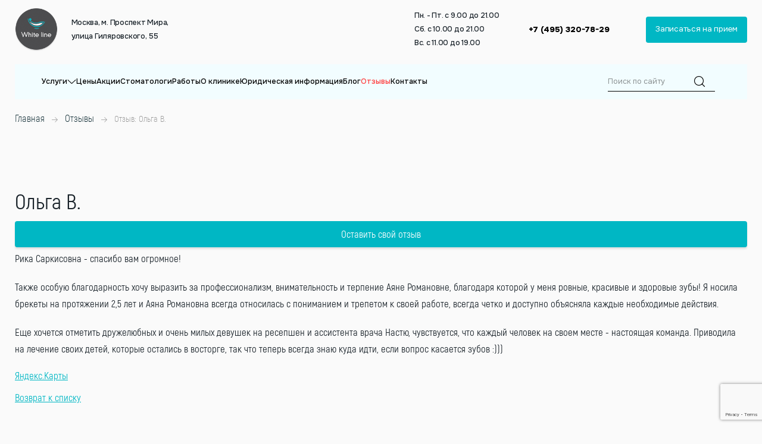

--- FILE ---
content_type: text/html; charset=UTF-8
request_url: https://wl-clinic.ru/reviews/olga-v/
body_size: 10719
content:
  <script src='https://www.google.com/recaptcha/api.js?render=6LfCevspAAAAAPBn21-cXOSJXt08BUMWLJ4jqB0e'></script>
  <script>
    function loadRecaptchaToken() {
      grecaptcha.ready(function() {
        grecaptcha.execute('6LfCevspAAAAAPBn21-cXOSJXt08BUMWLJ4jqB0e', {
          action: 'contact'
        }).then(function(token) {
          var recaptchaResponseInputs = document.querySelectorAll('.recaptchaResponse');
          if (recaptchaResponseInputs.length > 0) {
            recaptchaResponseInputs.forEach(input => {
              input.value = token;
            });
          }
        });
      });
    }
    loadRecaptchaToken();
    setInterval(function() {
      loadRecaptchaToken();
    }, 100000);
  </script>
  <!DOCTYPE html>
<html lang="ru">
<head>
	<meta charset="utf-8">
	<title>Отзыв пациента: Ольга В. на работу клиники WhiteLine в Москве</title>
	<meta name="viewport" content="width=device-width, initial-scale=1.0">
	<meta property="og:url" content="https://wl-clinic.ru/reviews/olga-v/">
	<meta property="og:type" content="website">
	<meta property="og:title" content="Отзыв пациента: Ольга В. на работу клиники WhiteLine в Москве">
	<meta property="og:description" content="Ольга В. - Отзыв  на работу клиники WhiteLine в Москве. Читать на сайте">
	<meta property="og:image" content="https://wl-clinic.ru/face/img/logo.png">
		<link rel="apple-touch-icon" sizes="120x120" href="/bitrix/templates/wl-clinic/face/icons/apple-touch-icon.png">
	<link rel="icon" type="image/png" sizes="32x32" href="/bitrix/templates/wl-clinic/face/icons/favicon-32x32.png">
	<link rel="icon" type="image/png" sizes="16x16" href="/bitrix/templates/wl-clinic/face/icons/favicon-16x16.png">
	<link rel="manifest" href="/bitrix/templates/wl-clinic/face/icons/site.webmanifest">
	<link rel="mask-icon" href="/bitrix/templates/wl-clinic/face/icons/safari-pinned-tab.svg" color="#00B7C4">
	<link rel="shortcut icon" href="/favicon.ico">

	<link rel="preconnect" href="https://fonts.googleapis.com">
	<link rel="preconnect" href="https://fonts.gstatic.com" crossorigin>
	<link href="https://fonts.googleapis.com/css2?family=Onest:wght@400;500;800&display=swap" rel="stylesheet">
	<link rel="stylesheet" type="text/css" href="/bitrix/templates/wl-clinic/face/design.css?1769017992" media="screen">
	<link href="//maxcdn.bootstrapcdn.com/font-awesome/4.7.0/css/font-awesome.min.css" rel="stylesheet"/>

	<meta name="msapplication-TileColor" content="#00b7c4">
	<meta name="msapplication-config" content="/bitrix/templates/wl-clinic/face/icons/browserconfig.xml">
	<meta name="theme-color" content="#00b7c4">
	<style>
      .preloader {
          position: fixed;
          left: 0;
          top: 0;
          right: 0;
          bottom: 0;
          z-index: 100500;
          background: #fff;
      }

      .preloader i {
          animation: rotation 4s infinite linear;
          background: url(/face/img/logo.png) no-repeat;
          background-size: cover;
          width: 100px;
          display: block;
          height: 100px;
          position: absolute;
          top: 50%;
          left: 50%;
          margin: -50px 0 0 -50px;
      }

      @keyframes rotation {
          from {
              transform: scale(1);
          }
          to {
              transform: scale(1.3);
          }
      }</style>


	<meta http-equiv="Content-Type" content="text/html; charset=UTF-8" />
<meta name="description" content="Ольга В. - Отзыв  на работу клиники WhiteLine в Москве. Читать на сайте" />
<link rel="canonical" href="https://wl-clinic.ru/reviews/olga-v/" />
<link href="/bitrix/templates/wl-clinic/components/bitrix/news/geoservices-review/bitrix/news.list/.default/style.css?16914088581160" type="text/css"  rel="stylesheet" />
<link href="/bitrix/templates/wl-clinic/components/bitrix/news/reviews/bitrix/news.detail/.default/style.css?1667804190155" type="text/css"  rel="stylesheet" />
<link href="/bitrix/templates/wl-clinic/components/bitrix/menu/sections-elements/style.css?17172325902355" type="text/css"  data-template-style="true"  rel="stylesheet" />
<link href="/bitrix/templates/wl-clinic/template_styles.css?17667547642150" type="text/css"  data-template-style="true"  rel="stylesheet" />
<script type="text/javascript" src="/bitrix/templates/wl-clinic/components/bitrix/menu/sections-elements/script.js?1717232317489"></script>
<script type="text/javascript">var _ba = _ba || []; _ba.push(["aid", "d6923484953a182aa15446252fc13a67"]); _ba.push(["host", "wl-clinic.ru"]); (function() {var ba = document.createElement("script"); ba.type = "text/javascript"; ba.async = true;ba.src = (document.location.protocol == "https:" ? "https://" : "http://") + "bitrix.info/ba.js";var s = document.getElementsByTagName("script")[0];s.parentNode.insertBefore(ba, s);})();</script>



<!-- UIS -->
    <script type="text/javascript" async src="https://app.uiscom.ru/static/cs.min.js?k=koFcUhPDodLLL2rXWAzGxXmurYt8yMLg"></script>
<!-- UIS -->
<script>
let formValues = {}
const formAttr = {
    name: ["free[name]", "contact[name]"],
    phone: ["free[phone]", "contact[phone]"],
    email: ["free[mail]", "contact[mail]"],
    message: ["free[mail]", "contact[com]"],
    maxUniqueForms: 2,
    formId: [""],
    formLabel: false,
    attrChoose: ["id"],
}
document.addEventListener("click", (e) => {
    const elForm = e.target.closest("form") ? e.target.closest("form") : e.target.closest("div")
    if (elForm) checkInputs(elForm)
}, true)
const checkInputs = (elForm) => {
    formValues = { message: '' }
    for (let i = 0; i < formAttr.maxUniqueForms; i++) {
        if (elForm.querySelector(`[name = "${formAttr.name[i]}"]`) || elForm.querySelector(`[${formAttr.attrChoose[0]} = "${formAttr.name[i]}"]`)) formValues.name = elForm.querySelector(`[name = "${formAttr.name[i]}"]`).value ?? elForm.querySelector(`[${formAttr.attrChoose[0]} = "${formAttr.name[i]}"]`).value ?? elForm.querySelector(`[name = "${formAttr.name[i]}"]`).innerText ?? elForm.querySelector(`[${formAttr.attrChoose[0]} = "${formAttr.name[i]}"]`).innerText
        if (elForm.querySelector(`[name = "${formAttr.phone[i]}"]`) || elForm.querySelector(`[${formAttr.attrChoose[0]} = "${formAttr.phone[i]}"]`)) formValues.phone = elForm.querySelector(`[name = "${formAttr.phone[i]}"]`).value ?? elForm.querySelector(`[${formAttr.attrChoose[0]} = "${formAttr.phone[i]}"]`).value ?? elForm.querySelector(`[name = "${formAttr.phone[i]}"]`).innerText ?? elForm.querySelector(`[${formAttr.attrChoose[0]} = "${formAttr.phone[i]}"]`).innerText
        if (elForm.querySelector(`[name = "${formAttr.email[i]}"]`) || elForm.querySelector(`[${formAttr.attrChoose[0]} = "${formAttr.email[i]}"]`)) formValues.email = elForm.querySelector(`[name = "${formAttr.email[i]}"]`).value ?? elForm.querySelector(`[${formAttr.attrChoose[0]} = "${formAttr.email[i]}"]`).value ?? elForm.querySelector(`[name = "${formAttr.email[i]}"]`).innerText ?? elForm.querySelector(`[${formAttr.attrChoose[0]} = "${formAttr.email[i]}"]`).innerText
        if (elForm.querySelector(`[name = "${formAttr.message[i]}"]`) || elForm.querySelector(`[${formAttr.attrChoose[0]} = "${formAttr.formId[i]}"]`)) {
            if (formAttr.formLabel) formValues.message += elForm.querySelector(`label[for = "${formAttr.formId[i]}"]`).innerText + ": " + ((elForm.querySelector(`[name = "${formAttr.message[i]}"]`) ?? elForm.querySelector(`[${formAttr.attrChoose[0]} = "${formAttr.formId[i]}"]`)).value ?? (elForm.querySelector(`[name = "${formAttr.message[i]}"]`).innerText ?? elForm.querySelector(`[${formAttr.attrChoose[0]} = "${formAttr.formId[i]}"]`)).innerText) + " \n"
            else formValues.message += ((elForm.querySelector(`[name = "${formAttr.message[i]}"]`) ?? elForm.querySelector(`[${formAttr.attrChoose[0]} = "${formAttr.formId[i]}"]`)).value ?? (elForm.querySelector(`[name = "${formAttr.message[i]}"]`) ?? elForm.querySelector(`[${formAttr.attrChoose[0]} = "${formAttr.formId[i]}"]`)).innerText) + " \n"
        }
    }
    //sessionStorage.setItem('uisData', JSON.stringify(formValues))
}
let targetDoc = document;
const obsUIS = new MutationObserver((mutations) => mutations.forEach((mutation) => {
    if (mutation.addedNodes.length) {
        //console.log(mutation);
        mutation.addedNodes.forEach((node) => {
            //console.log(node);
            if (node.textContent.includes("Спасибо") || node.textContent.includes("спасибо")) {
                //console.log(node, "условие отработало");
                if (formValues.phone) {
                    if (window.Comagic && typeof (Comagic.addOfflineRequest) === "function") {
                        console.log(formValues)
                        Comagic.addOfflineRequest(formValues, (response) => console.log(response));
                        formValues = '';
                    }
                }
            }
        })
    }
})
)
const obsConfig = { childList: true, attributes: true, subtree: true }
obsUIS.observe(targetDoc, obsConfig);
</script>
</head>

<!-- Google tag (gtag.js) -->
<script async src="https://www.googletagmanager.com/gtag/js?id=G-WR9180L1NL"></script>
<script>
    window.dataLayer = window.dataLayer || [];

    function gtag() {
        dataLayer.push(arguments);
    }

    gtag('js', new Date());
    gtag('config', 'G-WR9180L1NL');
</script>
<script async="" src="https://mc.yandex.ru/metrika/tag.js"></script>
<!--script type="text/javascript">
    var __cs = __cs || [];
    __cs.push(["setCsAccount", "gURCwVlEFKt7kCDZyfFGVWGQHZ7KHIAK"]);
</script-->


<body id="body" class="">

<div id="preloader" class="preloader" style="display: none;"><i></i></div>
<script>document.getElementById("preloader").classList.add("preloader");</script>
<script>
    if (!localStorage.getItem('captchaPublicKey') || localStorage.getItem('captchaPublicKey') !== '6LfCevspAAAAAPBn21-cXOSJXt08BUMWLJ4jqB0e') {
        localStorage.setItem('captchaPublicKey', "6LfCevspAAAAAPBn21-cXOSJXt08BUMWLJ4jqB0e")
    }
</script>
<script src='https://www.google.com/recaptcha/api.js?render=6LfCevspAAAAAPBn21-cXOSJXt08BUMWLJ4jqB0e' async defer></script>
<style>
    .ask-whatsapp {
        display: block !important;
        color: #00b7c4 !important;
        font-weight: 300 !important;
        font-size: 17px !important;
    }

    @media screen and (max-width: 991px) {
        .header .head_zapis {
            display: none;
        }
    }

    @media screen and (max-width: 380px) {
        .header .header_phone {
            display: flex;
            width: 75px;
            justify-content: space-between;
            padding-top: 15px;
        }

        .ask-whatsapp span {
            display: none;
        }

        .ask-whatsapp:before {
            content: '' !important;
            width: 30px;
            height: 30px;
            font: initial;
            background-image: url("[data-uri]");
            background-size: contain;
            background-repeat: no-repeat;
            display: block;
        }
    }
</style>
<div id="in_menu" class="in_menu"></div>
<div class="main_right">

	<div class="content">
					<div class="fixed-sale-banner"></div>
				<div class="header">

			<div class="aa4"><a href="/" class="logo"></a>
				<address>Москва, м. Проспект Мира,<br>улица Гиляровского, 55</address>
			</div>

			<div class="aa5">
				<div class="header_work">
				
                 
				
					Пн. - Пт. с 9.00 до 21.00 <br> Сб. с 10.00 до 21.00 <br>Вс. с 11.00 до 19.00 </div>
				<div class="header_phone" id="header_phone">
					<!-- <font color="red">9, 10 мая выходной</font> <br> -->
					<a href="tel:+74956811948">+7 (495) 681-19-48</a>
					<a class="ask-whatsapp" href="https://wa.me/79267719809" target="_blank"
					>
</a>
				</div>
				<div class="head_zapis" onclick="ma_zapis()"><span>Записаться на прием</span></div>
			</div>


			<div class="menu" id="menuNormal"><span></span> <span></span> <span></span></div>
			<div id="mobile_menu" style="display:none"></div>

		</div>
		<div class="main_left">
			<nav>
				
		<ul class="top-menu">
					<li class="top-menu__item">
				<a href="/services/"
					 class="top-menu__link ">Услуги											<svg xmlns="http://www.w3.org/2000/svg" width="15" height="7" viewBox="0 0 12 6" fill="none">
							<path fill-rule="evenodd" clip-rule="evenodd"
										d="M0.135578 0.125877C0.178446 0.0859754 0.229372 0.0543181 0.285438 0.0327181C0.341503 0.0111181 0.401608 0 0.462309 0C0.52301 0 0.583115 0.0111181 0.639181 0.0327181C0.695247 0.0543181 0.746172 0.0859754 0.78904 0.125877L6.00012 4.96493L11.2112 0.125877C11.2541 0.0860399 11.305 0.0544397 11.3611 0.0328803C11.4172 0.0113209 11.4773 0.000224329 11.5379 0.000224329C11.5986 0.000224329 11.6587 0.0113209 11.7148 0.0328803C11.7708 0.0544397 11.8218 0.0860399 11.8647 0.125877C11.9076 0.165713 11.9416 0.213006 11.9648 0.265055C11.988 0.317104 12 0.37289 12 0.429228C12 0.485565 11.988 0.541351 11.9648 0.5934C11.9416 0.645449 11.9076 0.692742 11.8647 0.732579L6.32685 5.87412C6.28398 5.91402 6.23306 5.94568 6.17699 5.96728C6.12093 5.98888 6.06082 6 6.00012 6C5.93942 6 5.87932 5.98888 5.82325 5.96728C5.76718 5.94568 5.71626 5.91402 5.67339 5.87412L0.135578 0.732579C0.092602 0.692779 0.0585049 0.645497 0.0352401 0.593443C0.0119754 0.541389 0 0.485585 0 0.429228C0 0.37287 0.0119754 0.317066 0.0352401 0.265012C0.0585049 0.212958 0.092602 0.165677 0.135578 0.125877Z"
										fill="#ffffffcc"/>
						</svg>
									</a>
									<ul class="top-menu__submenu top-submenu-first">
													<li class="top-menu__item">
								<a href="/services/#gnatologiya" class="top-menu__link">Гнатология</a>
																	<ul class="top-menu__submenu top-submenu-second">
																						<li class="top-menu__item">
													<a href="/services/splint-terapiya-dlya-lecheniya-disfunktsii-vnchs/"
														 class="top-menu__link">Сплинт-терапия для лечения дисфункции ВНЧС</a>
												</li>
																																	<li class="top-menu__item">
													<a href="/services/lechenie-disfunktsii-vnchs/"
														 class="top-menu__link">Лечение дисфункции ВНЧС</a>
												</li>
																																	<li class="top-menu__item">
													<a href="/services/gnatologiya/"
														 class="top-menu__link">Гнатология</a>
												</li>
																																	<li class="top-menu__item">
													<a href="/services/aksiografiya-kondilografiya/"
														 class="top-menu__link">Кондилография</a>
												</li>
																																	<li class="top-menu__item">
													<a href="/services/miografiya-myshts/"
														 class="top-menu__link">Миография мышц</a>
												</li>
																																	<li class="top-menu__item">
													<a href="/services/svyaz-s-nevrologiey/"
														 class="top-menu__link">Связь с неврологией</a>
												</li>
																																	<li class="top-menu__item">
													<a href="/services/ortodontiya-pri-vnchs/"
														 class="top-menu__link">Ортодонтия при ВНЧС</a>
												</li>
																																	<li class="top-menu__item">
													<a href="/services/ekspertnaya-ortopediya/"
														 class="top-menu__link">Экспертная ортопедия</a>
												</li>
																																	<li class="top-menu__item">
													<a href="/services/3d-diagnostika/"
														 class="top-menu__link">3D диагностика</a>
												</li>
																																	<li class="top-menu__item">
													<a href="/services/tsifrovaya-laboratoriya/"
														 class="top-menu__link">Цифровая лаборатория</a>
												</li>
																														</ul>
															</li>
													<li class="top-menu__item">
								<a href="/services/#implantatsiya" class="top-menu__link">Имплантация</a>
																	<ul class="top-menu__submenu top-submenu-second">
																						<li class="top-menu__item">
													<a href="/services/all-on-4/"
														 class="top-menu__link">Имплантация All-on-4</a>
												</li>
																																	<li class="top-menu__item">
													<a href="/services/implantologiya/"
														 class="top-menu__link">Имплантация зубов</a>
												</li>
																																	<li class="top-menu__item">
													<a href="/services/ustanovka-implantata-superline/"
														 class="top-menu__link">SuperLine</a>
												</li>
																																	<li class="top-menu__item">
													<a href="/services/ustanovka-implantata-straumann/"
														 class="top-menu__link">Straumann</a>
												</li>
																																	<li class="top-menu__item">
													<a href="/services/all-on-6/"
														 class="top-menu__link">Имплантация All-on-6</a>
												</li>
																																	<li class="top-menu__item">
													<a href="/services/vosstanovitelnaya-kostnaya-plastika/"
														 class="top-menu__link">Восстановительная костная пластика</a>
												</li>
																																	<li class="top-menu__item">
													<a href="/services/sinus-lifting/"
														 class="top-menu__link">Синус-лифтинг</a>
												</li>
																																	<li class="top-menu__item">
													<a href="/services/odnomomentnaya-implantatsiya/"
														 class="top-menu__link">Одномоментная имплантация</a>
												</li>
																																	<li class="top-menu__item">
													<a href="/services/dvukhetapnaya-implantatsiya/"
														 class="top-menu__link">Двухэтапная имплантация</a>
												</li>
																																	<li class="top-menu__item">
													<a href="/services/odnoetapnaya-implantatsiya/"
														 class="top-menu__link">Одноэтапная имплантация</a>
												</li>
																																	<li class="top-menu__item">
													<a href="/services/implantatsiya-perednikh-zubov/"
														 class="top-menu__link">Имплантация передних зубов</a>
												</li>
																																	<li class="top-menu__item">
													<a href="/services/implantatsiya-odnogo-zuba/"
														 class="top-menu__link">Имплантация 1 зуба</a>
												</li>
																																	<li class="top-menu__item">
													<a href="/services/implantatsiya-pod-klyuch/"
														 class="top-menu__link">Имплантация под ключ</a>
												</li>
																																	<li class="top-menu__item">
													<a href="/services/skulovaya-implantatsiya/"
														 class="top-menu__link">Скуловая имплантация</a>
												</li>
																														</ul>
															</li>
													<li class="top-menu__item">
								<a href="/services/#ispravlenie-prikusa-ortodontiya" class="top-menu__link">Исправление прикуса (ортодонтия)</a>
																	<ul class="top-menu__submenu top-submenu-second">
																						<li class="top-menu__item">
													<a href="/services/brekety/"
														 class="top-menu__link">Брекеты</a>
												</li>
																																	<li class="top-menu__item">
													<a href="/services/ortodontiya/"
														 class="top-menu__link">Ортодонтическая помощь</a>
												</li>
																																	<li class="top-menu__item">
													<a href="/services/ispravlenie-prikusa/"
														 class="top-menu__link">Исправление неправильного прикуса</a>
												</li>
																																	<li class="top-menu__item">
													<a href="/services/keramicheskie-brekety/"
														 class="top-menu__link">Керамические брекеты</a>
												</li>
																																	<li class="top-menu__item">
													<a href="/services/metallicheskie-brekety/"
														 class="top-menu__link">Металлические брекеты</a>
												</li>
																																	<li class="top-menu__item">
													<a href="/services/brekety-s-zamochkami-metallicheskie/"
														 class="top-menu__link">Брекеты с замочками металлические</a>
												</li>
																																	<li class="top-menu__item">
													<a href="/services/ligaturnye-brekety/"
														 class="top-menu__link">Лигатурные брекеты</a>
												</li>
																																	<li class="top-menu__item">
													<a href="/services/samoligiruyushchie-brekety/"
														 class="top-menu__link">Самолигирующие брекеты</a>
												</li>
																																	<li class="top-menu__item">
													<a href="/services/prozrachnye-kapy-invisalign/"
														 class="top-menu__link">Элайнеры</a>
												</li>
																																	<li class="top-menu__item">
													<a href="/services/snyatie-breketov/"
														 class="top-menu__link">Снятие брекетов</a>
												</li>
																																	<li class="top-menu__item">
													<a href="/services/korrektsiya-breketov/"
														 class="top-menu__link">Коррекция брекетов</a>
												</li>
																																	<li class="top-menu__item">
													<a href="/services/lingvalnye-brekety/"
														 class="top-menu__link">Лингвальные брекеты</a>
												</li>
																														</ul>
															</li>
													<li class="top-menu__item">
								<a href="/services/#protezirovanie" class="top-menu__link">Протезирование</a>
																	<ul class="top-menu__submenu top-submenu-second">
																						<li class="top-menu__item">
													<a href="/services/protezirovanie/"
														 class="top-menu__link">Протезирование зубов</a>
												</li>
																																	<li class="top-menu__item">
													<a href="/services/zubnye-koronki/"
														 class="top-menu__link">Зубные коронки</a>
												</li>
																																	<li class="top-menu__item">
													<a href="/services/syemnoe-protezirovanie-na-implantah/"
														 class="top-menu__link">Съемные протезы на имплантах</a>
												</li>
																																	<li class="top-menu__item">
													<a href="/services/uslovno-semnyy-protez-na-implantakh/"
														 class="top-menu__link">Условно съемный протез на имплантах</a>
												</li>
																																	<li class="top-menu__item">
													<a href="/services/viniry/"
														 class="top-menu__link">Виниры</a>
												</li>
																																	<li class="top-menu__item">
													<a href="/services/balochnoe-protezirovanie-procera/"
														 class="top-menu__link">Балочное протезирование</a>
												</li>
																																	<li class="top-menu__item">
													<a href="/services/keramicheskie-viniry/"
														 class="top-menu__link">Керамические виниры</a>
												</li>
																																	<li class="top-menu__item">
													<a href="/services/viniry-tsirkonievye/"
														 class="top-menu__link">Виниры циркониевые</a>
												</li>
																																	<li class="top-menu__item">
													<a href="/services/koronki-metallokeramicheskie/"
														 class="top-menu__link">Металлокерамическая коронка</a>
												</li>
																																	<li class="top-menu__item">
													<a href="/services/metalloplastmassovye-koronki/"
														 class="top-menu__link">Металлопластмассовые коронки</a>
												</li>
																														</ul>
															</li>
													<li class="top-menu__item">
								<a href="/services/#stomatologicheskaya-khirurgiya" class="top-menu__link">Стоматологическая хирургия</a>
																	<ul class="top-menu__submenu top-submenu-second">
																						<li class="top-menu__item">
													<a href="/services/zub-mudrosti/"
														 class="top-menu__link">Удаление зуба мудрости</a>
												</li>
																																	<li class="top-menu__item">
													<a href="/services/udalenie-zuba-mudrosti-v-statsionare/"
														 class="top-menu__link">Удаление зуба мудрости в стационаре</a>
												</li>
																																	<li class="top-menu__item">
													<a href="/services/udalenie-nizhnego-zuba-mudrosti/"
														 class="top-menu__link">Удаление нижнего зуба мудрости</a>
												</li>
																																	<li class="top-menu__item">
													<a href="/services/khirurgicheskoe-lechenie-retsessii-desny/"
														 class="top-menu__link">Хирургическое лечение рецессии десны</a>
												</li>
																																	<li class="top-menu__item">
													<a href="/services/udalenie-zubov/"
														 class="top-menu__link">Хирургическая стоматология</a>
												</li>
																														</ul>
															</li>
													<li class="top-menu__item">
								<a href="/services/#terapiya" class="top-menu__link">Терапия</a>
																	<ul class="top-menu__submenu top-submenu-second">
																						<li class="top-menu__item">
													<a href="/services/konsultatsiya-stomatologa/"
														 class="top-menu__link">Консультация стоматолога</a>
												</li>
																																	<li class="top-menu__item">
													<a href="/services/lechenie-zubov/"
														 class="top-menu__link">Лечение зубов</a>
												</li>
																																	<li class="top-menu__item">
													<a href="/services/plombirovanie/"
														 class="top-menu__link">Пломба для зубов</a>
												</li>
																																	<li class="top-menu__item">
													<a href="/services/postoyannaya-plomba/"
														 class="top-menu__link">Постоянная пломба</a>
												</li>
																																	<li class="top-menu__item">
													<a href="/services/lechenie-kariesa/"
														 class="top-menu__link">Лечение кариеса</a>
												</li>
																																	<li class="top-menu__item">
													<a href="/services/lechenie-pulpita/"
														 class="top-menu__link">Лечение пульпита</a>
												</li>
																																	<li class="top-menu__item">
													<a href="/services/pulpit-na-perednikh-zubakh/"
														 class="top-menu__link">Пульпит на передних зубах</a>
												</li>
																																	<li class="top-menu__item">
													<a href="/services/lechenie-kanalov-zuba/"
														 class="top-menu__link">Эндодонтия</a>
												</li>
																																	<li class="top-menu__item">
													<a href="/services/endodonticheskoe-lechenie-zubov-pod-mikroskopom/"
														 class="top-menu__link">Эндодонтическое лечение зубов под микроскопом</a>
												</li>
																																	<li class="top-menu__item">
													<a href="/services/lechenie-kisty/"
														 class="top-menu__link">Лечение и симптомы кисты зуба</a>
												</li>
																																	<li class="top-menu__item">
													<a href="/services/vospalenie-desny/"
														 class="top-menu__link">Воспаление десны</a>
												</li>
																																	<li class="top-menu__item">
													<a href="/services/stomatit-prichiny/"
														 class="top-menu__link">Стоматит причины</a>
												</li>
																																	<li class="top-menu__item">
													<a href="/services/lechenie-desen/"
														 class="top-menu__link">Лечение десен</a>
												</li>
																																	<li class="top-menu__item">
													<a href="/services/retsessiya-desny-lechenie/"
														 class="top-menu__link">Рецессия десны лечение</a>
												</li>
																																	<li class="top-menu__item">
													<a href="/services/zakrytie-retsessii-desny/"
														 class="top-menu__link">Закрытие рецессии десны</a>
												</li>
																																	<li class="top-menu__item">
													<a href="/services/#terapiya"
														 class="top-menu__link top-menu__link_last">Смотреть больше..</a>
												</li>
																														</ul>
															</li>
													<li class="top-menu__item">
								<a href="/services/#esteticheskaya-stomatologiya" class="top-menu__link">Эстетическая стоматология</a>
																	<ul class="top-menu__submenu top-submenu-second">
																						<li class="top-menu__item">
													<a href="/services/hudozhestvennaya-restavratsiya/"
														 class="top-menu__link">Стоматология реставрация</a>
												</li>
																																	<li class="top-menu__item">
													<a href="/services/khudozhestvennaya-restavratsiya-zubov-bez-obtochki/"
														 class="top-menu__link">Художественная реставрация зубов без обточки</a>
												</li>
																																	<li class="top-menu__item">
													<a href="/services/restavratsiya-nizhnikh-zubov/"
														 class="top-menu__link">Реставрация нижних зубов</a>
												</li>
																																	<li class="top-menu__item">
													<a href="/services/otbelivanie-zubov/"
														 class="top-menu__link">Стоматология отбеливание</a>
												</li>
																																	<li class="top-menu__item">
													<a href="/services/gingivoplastika/"
														 class="top-menu__link">Гингивопластика</a>
												</li>
																																	<li class="top-menu__item">
													<a href="/services/narashchivanie-desny-stoimost/"
														 class="top-menu__link">Наращивание десны</a>
												</li>
																																	<li class="top-menu__item">
													<a href="/services/profgigiena-posle-breketov/"
														 class="top-menu__link">Чистка зубов с брекетами</a>
												</li>
																																	<li class="top-menu__item">
													<a href="/services/gigiena-polosti-rta-po-shveytsarskomu-protokolu-gbt/"
														 class="top-menu__link">Гигиена полости рта по швейцарскому протоколу GBT</a>
												</li>
																																	<li class="top-menu__item">
													<a href="/services/chistka-zubov-pod-mikroskopom/"
														 class="top-menu__link">Чистка зубов под микроскопом</a>
												</li>
																																	<li class="top-menu__item">
													<a href="/services/profgigiena/"
														 class="top-menu__link">Профгигиена</a>
												</li>
																														</ul>
															</li>
													<li class="top-menu__item">
								<a href="/services/#diagnostika" class="top-menu__link">Диагностика</a>
																	<ul class="top-menu__submenu top-submenu-second">
																						<li class="top-menu__item">
													<a href="/services/ortopantomogramma-zubov/"
														 class="top-menu__link">Ортопантомограмма Москва</a>
												</li>
																																	<li class="top-menu__item">
													<a href="/services/diagnostika-v-stomatologii/"
														 class="top-menu__link">Диагностика в стоматологии</a>
												</li>
																																	<li class="top-menu__item">
													<a href="/services/3d-kompyuternaya-tomografiya-zubov/"
														 class="top-menu__link">3D снимок</a>
												</li>
																																	<li class="top-menu__item">
													<a href="/services/kt-zubov/"
														 class="top-menu__link">Кт зубов</a>
												</li>
																																	<li class="top-menu__item">
													<a href="/services/panoramnyy-snimok-zubov/"
														 class="top-menu__link">Панорамный снимок зубов</a>
												</li>
																																	<li class="top-menu__item">
													<a href="/services/kt-chelyusti/"
														 class="top-menu__link">Кт челюсти</a>
												</li>
																														</ul>
															</li>
											</ul>
					<style>
              .top-submenu-second {
                  grid-template-rows: repeat(8, min-content);
              }
					</style>
							</li>
					<li class="top-menu__item">
				<a href="/prices/"
					 class="top-menu__link ">Цены									</a>
							</li>
					<li class="top-menu__item">
				<a href="/sales/"
					 class="top-menu__link ">Акции									</a>
							</li>
					<li class="top-menu__item">
				<a href="/specialists/"
					 class="top-menu__link ">Стоматологи									</a>
							</li>
					<li class="top-menu__item">
				<a href="/works/"
					 class="top-menu__link ">Работы									</a>
							</li>
					<li class="top-menu__item">
				<a href="/company/"
					 class="top-menu__link ">О клинике									</a>
							</li>
					<li class="top-menu__item">
				<a href="/yuridicheskaya-informatsiya/"
					 class="top-menu__link ">Юридическая информация									</a>
							</li>
					<li class="top-menu__item">
				<a href="/patients/"
					 class="top-menu__link ">Блог									</a>
							</li>
					<li class="top-menu__item">
				<a href="/reviews/"
					 class="top-menu__link top-menu__link-active">Отзывы									</a>
							</li>
					<li class="top-menu__item">
				<a href="/contacts/"
					 class="top-menu__link ">Контакты									</a>
							</li>
			</ul>

	<ul class="top-menu-mobile">
					<li class="top-menu__item ">
				<a href="/services/" class="top-menu__link">Услуги				</a>
			</li>
					<li class="top-menu__item ">
				<a href="/prices/" class="top-menu__link">Цены				</a>
			</li>
					<li class="top-menu__item ">
				<a href="/sales/" class="top-menu__link">Акции				</a>
			</li>
					<li class="top-menu__item ">
				<a href="/specialists/" class="top-menu__link">Стоматологи				</a>
			</li>
					<li class="top-menu__item ">
				<a href="/works/" class="top-menu__link">Работы				</a>
			</li>
					<li class="top-menu__item ">
				<a href="/company/" class="top-menu__link">О клинике				</a>
			</li>
					<li class="top-menu__item ">
				<a href="/yuridicheskaya-informatsiya/" class="top-menu__link">Юридическая информация				</a>
			</li>
					<li class="top-menu__item ">
				<a href="/patients/" class="top-menu__link">Блог				</a>
			</li>
					<li class="top-menu__item ">
				<a href="/reviews/" class="top-menu__link">Отзывы				</a>
			</li>
					<li class="top-menu__item ">
				<a href="/contacts/" class="top-menu__link">Контакты				</a>
			</li>
			</ul>


				<div class="search">
					

<form action="/find-result/index.php">
	<input type="text" name="q" placeholder="Поиск по сайту">
	<button type="submit" name="s" title="Поиск"></button>
</form>
				</div>
			</nav>
		</div>
					<div xmlns:v="http://rdf.data-vocabulary.org/#" class="breadcrumb"><span typeof="v:Breadcrumb"><a href="/" rel="v:url" property="v:title">Главная</a></span><span typeof="v:Breadcrumb"><a href="/reviews/" rel="v:url" property="v:title">Отзывы</a></span>Отзыв: Ольга В.<div style="clear:both"></div></div>											<div class="h1_span"><h1></h1><span class="send" onclick="ma_review(0)">Оставить свой отзыв</span>
				</div>
							


<div class="review_1">
	<div class="name_2">Ольга В.</div>
</div>
<div class="text">
	<p>
	 Очень рада, что мне повезло лечиться в этой замечательной, уютной клинике. Все врачи, которые со мной работали настоящие профессионалы своего дела. Дмитрий Александрович, Рика Саркисовна - спасибо вам огромное!
</p>
<p>
	 Также особую благодарность хочу выразить за профессионализм, внимательность и терпение Аяне Романовне, благодаря которой у меня ровные, красивые и здоровые зубы! Я носила брекеты на протяжении 2,5 лет и Аяна Романовна всегда относилась с пониманием и трепетом к своей работе, всегда четко и доступно объясняла каждые необходимые действия.
</p>
<p>
	 Еще хочется отметить дружелюбных и очень милых девушек на ресепшен и ассистента врача Настю, чувствуется, что каждый человек на своем месте - настоящая команда. Приводила на лечение своих детей, которые остались в восторге, так что теперь всегда знаю куда идти, если вопрос касается зубов :)))
</p>
 <a target="_blank" href="https://yandex.ru/maps/-/CCUZALuZDD">Яндекс.Карты</a></div><p><a href="/reviews/">Возврат к списку</a></p>
<div class="aa6">
    <br>
</div>
<div class="footer"
     style="background-color: rgba(77,77,79,.7); line-height: 1.2; text-align: center; color: #fff; padding: 30px; font-size: 24px">
		 ИМЕЮТСЯ ПРОТИВОПОКАЗАНИЯ. НЕОБХОДИМА КОНСУЛЬТАЦИЯ СПЕЦИАЛИСТА.
</div>
<div id="artkiev_load">
</div>
<div id="modal" class="window none">
    <div id="window">
    </div>
</div>
<div id="scroll_to" class="scroll_to">
</div>
<div id="artkiev_shadow" class="none">
</div>



<script>
    function aas(src, load) {
        var script = document.createElement("script");
        script.src = src = "/bitrix/templates/wl-clinic/face/" + src;
        script.async = false;
        if (load == 1) {
            script.async = true;
            script.src = src;
        }
        document.head.appendChild(script);
    }

    //aas("https://wl-clinic.ru/tmp/core3.js",0);
    //aas("https://wl-clinic.ru/tmp/core.ma.js?v1629171538&v=58",0);
</script>
<script src="/bitrix/templates/wl-clinic/face/tmp/core3.js"></script>
<script src="/bitrix/templates/wl-clinic/face/core.ma.js?1769017992"></script>
<script src="/bitrix/templates/wl-clinic/main.js?1769017992"></script>
<script>
    $('#doc_team').owlCarousel({
        loop: !1,
        margin: 10,
        nav: !1,
        slideBy: 1,
        dots: !0,
        autoHeight: !1,
        responsiveClass: !0,
        responsive: {
            0: {items: 1, slideBy: 1},
            800: {items: 2},
            1300: {items: 4, slideBy: 4}
        }
    });
</script>
<script type="text/javascript">
    (function (m, e, t, r, i, k, a) {
        m[i] = m[i] || function () {
            (m[i].a = m[i].a || []).push(arguments)
        };
        m[i].l = 1 * new Date();
        k = e.createElement(t), a = e.getElementsByTagName(t)[0], k.async = 1, k.src = r, a.parentNode.insertBefore(k, a)
    })(window, document, "script", "https://mc.yandex.ru/metrika/tag.js", "ym");
    ym(74536309, "init", {clickmap: true, trackLinks: true, accurateTrackBounce: true, webvisor: true});
</script>


<!-- Вставьте этот скрипт перед закрывающим тегом </body> -->


--- FILE ---
content_type: text/html; charset=utf-8
request_url: https://www.google.com/recaptcha/api2/anchor?ar=1&k=6LfCevspAAAAAPBn21-cXOSJXt08BUMWLJ4jqB0e&co=aHR0cHM6Ly93bC1jbGluaWMucnU6NDQz&hl=en&v=PoyoqOPhxBO7pBk68S4YbpHZ&size=invisible&anchor-ms=20000&execute-ms=30000&cb=3tba6f6f2o20
body_size: 48844
content:
<!DOCTYPE HTML><html dir="ltr" lang="en"><head><meta http-equiv="Content-Type" content="text/html; charset=UTF-8">
<meta http-equiv="X-UA-Compatible" content="IE=edge">
<title>reCAPTCHA</title>
<style type="text/css">
/* cyrillic-ext */
@font-face {
  font-family: 'Roboto';
  font-style: normal;
  font-weight: 400;
  font-stretch: 100%;
  src: url(//fonts.gstatic.com/s/roboto/v48/KFO7CnqEu92Fr1ME7kSn66aGLdTylUAMa3GUBHMdazTgWw.woff2) format('woff2');
  unicode-range: U+0460-052F, U+1C80-1C8A, U+20B4, U+2DE0-2DFF, U+A640-A69F, U+FE2E-FE2F;
}
/* cyrillic */
@font-face {
  font-family: 'Roboto';
  font-style: normal;
  font-weight: 400;
  font-stretch: 100%;
  src: url(//fonts.gstatic.com/s/roboto/v48/KFO7CnqEu92Fr1ME7kSn66aGLdTylUAMa3iUBHMdazTgWw.woff2) format('woff2');
  unicode-range: U+0301, U+0400-045F, U+0490-0491, U+04B0-04B1, U+2116;
}
/* greek-ext */
@font-face {
  font-family: 'Roboto';
  font-style: normal;
  font-weight: 400;
  font-stretch: 100%;
  src: url(//fonts.gstatic.com/s/roboto/v48/KFO7CnqEu92Fr1ME7kSn66aGLdTylUAMa3CUBHMdazTgWw.woff2) format('woff2');
  unicode-range: U+1F00-1FFF;
}
/* greek */
@font-face {
  font-family: 'Roboto';
  font-style: normal;
  font-weight: 400;
  font-stretch: 100%;
  src: url(//fonts.gstatic.com/s/roboto/v48/KFO7CnqEu92Fr1ME7kSn66aGLdTylUAMa3-UBHMdazTgWw.woff2) format('woff2');
  unicode-range: U+0370-0377, U+037A-037F, U+0384-038A, U+038C, U+038E-03A1, U+03A3-03FF;
}
/* math */
@font-face {
  font-family: 'Roboto';
  font-style: normal;
  font-weight: 400;
  font-stretch: 100%;
  src: url(//fonts.gstatic.com/s/roboto/v48/KFO7CnqEu92Fr1ME7kSn66aGLdTylUAMawCUBHMdazTgWw.woff2) format('woff2');
  unicode-range: U+0302-0303, U+0305, U+0307-0308, U+0310, U+0312, U+0315, U+031A, U+0326-0327, U+032C, U+032F-0330, U+0332-0333, U+0338, U+033A, U+0346, U+034D, U+0391-03A1, U+03A3-03A9, U+03B1-03C9, U+03D1, U+03D5-03D6, U+03F0-03F1, U+03F4-03F5, U+2016-2017, U+2034-2038, U+203C, U+2040, U+2043, U+2047, U+2050, U+2057, U+205F, U+2070-2071, U+2074-208E, U+2090-209C, U+20D0-20DC, U+20E1, U+20E5-20EF, U+2100-2112, U+2114-2115, U+2117-2121, U+2123-214F, U+2190, U+2192, U+2194-21AE, U+21B0-21E5, U+21F1-21F2, U+21F4-2211, U+2213-2214, U+2216-22FF, U+2308-230B, U+2310, U+2319, U+231C-2321, U+2336-237A, U+237C, U+2395, U+239B-23B7, U+23D0, U+23DC-23E1, U+2474-2475, U+25AF, U+25B3, U+25B7, U+25BD, U+25C1, U+25CA, U+25CC, U+25FB, U+266D-266F, U+27C0-27FF, U+2900-2AFF, U+2B0E-2B11, U+2B30-2B4C, U+2BFE, U+3030, U+FF5B, U+FF5D, U+1D400-1D7FF, U+1EE00-1EEFF;
}
/* symbols */
@font-face {
  font-family: 'Roboto';
  font-style: normal;
  font-weight: 400;
  font-stretch: 100%;
  src: url(//fonts.gstatic.com/s/roboto/v48/KFO7CnqEu92Fr1ME7kSn66aGLdTylUAMaxKUBHMdazTgWw.woff2) format('woff2');
  unicode-range: U+0001-000C, U+000E-001F, U+007F-009F, U+20DD-20E0, U+20E2-20E4, U+2150-218F, U+2190, U+2192, U+2194-2199, U+21AF, U+21E6-21F0, U+21F3, U+2218-2219, U+2299, U+22C4-22C6, U+2300-243F, U+2440-244A, U+2460-24FF, U+25A0-27BF, U+2800-28FF, U+2921-2922, U+2981, U+29BF, U+29EB, U+2B00-2BFF, U+4DC0-4DFF, U+FFF9-FFFB, U+10140-1018E, U+10190-1019C, U+101A0, U+101D0-101FD, U+102E0-102FB, U+10E60-10E7E, U+1D2C0-1D2D3, U+1D2E0-1D37F, U+1F000-1F0FF, U+1F100-1F1AD, U+1F1E6-1F1FF, U+1F30D-1F30F, U+1F315, U+1F31C, U+1F31E, U+1F320-1F32C, U+1F336, U+1F378, U+1F37D, U+1F382, U+1F393-1F39F, U+1F3A7-1F3A8, U+1F3AC-1F3AF, U+1F3C2, U+1F3C4-1F3C6, U+1F3CA-1F3CE, U+1F3D4-1F3E0, U+1F3ED, U+1F3F1-1F3F3, U+1F3F5-1F3F7, U+1F408, U+1F415, U+1F41F, U+1F426, U+1F43F, U+1F441-1F442, U+1F444, U+1F446-1F449, U+1F44C-1F44E, U+1F453, U+1F46A, U+1F47D, U+1F4A3, U+1F4B0, U+1F4B3, U+1F4B9, U+1F4BB, U+1F4BF, U+1F4C8-1F4CB, U+1F4D6, U+1F4DA, U+1F4DF, U+1F4E3-1F4E6, U+1F4EA-1F4ED, U+1F4F7, U+1F4F9-1F4FB, U+1F4FD-1F4FE, U+1F503, U+1F507-1F50B, U+1F50D, U+1F512-1F513, U+1F53E-1F54A, U+1F54F-1F5FA, U+1F610, U+1F650-1F67F, U+1F687, U+1F68D, U+1F691, U+1F694, U+1F698, U+1F6AD, U+1F6B2, U+1F6B9-1F6BA, U+1F6BC, U+1F6C6-1F6CF, U+1F6D3-1F6D7, U+1F6E0-1F6EA, U+1F6F0-1F6F3, U+1F6F7-1F6FC, U+1F700-1F7FF, U+1F800-1F80B, U+1F810-1F847, U+1F850-1F859, U+1F860-1F887, U+1F890-1F8AD, U+1F8B0-1F8BB, U+1F8C0-1F8C1, U+1F900-1F90B, U+1F93B, U+1F946, U+1F984, U+1F996, U+1F9E9, U+1FA00-1FA6F, U+1FA70-1FA7C, U+1FA80-1FA89, U+1FA8F-1FAC6, U+1FACE-1FADC, U+1FADF-1FAE9, U+1FAF0-1FAF8, U+1FB00-1FBFF;
}
/* vietnamese */
@font-face {
  font-family: 'Roboto';
  font-style: normal;
  font-weight: 400;
  font-stretch: 100%;
  src: url(//fonts.gstatic.com/s/roboto/v48/KFO7CnqEu92Fr1ME7kSn66aGLdTylUAMa3OUBHMdazTgWw.woff2) format('woff2');
  unicode-range: U+0102-0103, U+0110-0111, U+0128-0129, U+0168-0169, U+01A0-01A1, U+01AF-01B0, U+0300-0301, U+0303-0304, U+0308-0309, U+0323, U+0329, U+1EA0-1EF9, U+20AB;
}
/* latin-ext */
@font-face {
  font-family: 'Roboto';
  font-style: normal;
  font-weight: 400;
  font-stretch: 100%;
  src: url(//fonts.gstatic.com/s/roboto/v48/KFO7CnqEu92Fr1ME7kSn66aGLdTylUAMa3KUBHMdazTgWw.woff2) format('woff2');
  unicode-range: U+0100-02BA, U+02BD-02C5, U+02C7-02CC, U+02CE-02D7, U+02DD-02FF, U+0304, U+0308, U+0329, U+1D00-1DBF, U+1E00-1E9F, U+1EF2-1EFF, U+2020, U+20A0-20AB, U+20AD-20C0, U+2113, U+2C60-2C7F, U+A720-A7FF;
}
/* latin */
@font-face {
  font-family: 'Roboto';
  font-style: normal;
  font-weight: 400;
  font-stretch: 100%;
  src: url(//fonts.gstatic.com/s/roboto/v48/KFO7CnqEu92Fr1ME7kSn66aGLdTylUAMa3yUBHMdazQ.woff2) format('woff2');
  unicode-range: U+0000-00FF, U+0131, U+0152-0153, U+02BB-02BC, U+02C6, U+02DA, U+02DC, U+0304, U+0308, U+0329, U+2000-206F, U+20AC, U+2122, U+2191, U+2193, U+2212, U+2215, U+FEFF, U+FFFD;
}
/* cyrillic-ext */
@font-face {
  font-family: 'Roboto';
  font-style: normal;
  font-weight: 500;
  font-stretch: 100%;
  src: url(//fonts.gstatic.com/s/roboto/v48/KFO7CnqEu92Fr1ME7kSn66aGLdTylUAMa3GUBHMdazTgWw.woff2) format('woff2');
  unicode-range: U+0460-052F, U+1C80-1C8A, U+20B4, U+2DE0-2DFF, U+A640-A69F, U+FE2E-FE2F;
}
/* cyrillic */
@font-face {
  font-family: 'Roboto';
  font-style: normal;
  font-weight: 500;
  font-stretch: 100%;
  src: url(//fonts.gstatic.com/s/roboto/v48/KFO7CnqEu92Fr1ME7kSn66aGLdTylUAMa3iUBHMdazTgWw.woff2) format('woff2');
  unicode-range: U+0301, U+0400-045F, U+0490-0491, U+04B0-04B1, U+2116;
}
/* greek-ext */
@font-face {
  font-family: 'Roboto';
  font-style: normal;
  font-weight: 500;
  font-stretch: 100%;
  src: url(//fonts.gstatic.com/s/roboto/v48/KFO7CnqEu92Fr1ME7kSn66aGLdTylUAMa3CUBHMdazTgWw.woff2) format('woff2');
  unicode-range: U+1F00-1FFF;
}
/* greek */
@font-face {
  font-family: 'Roboto';
  font-style: normal;
  font-weight: 500;
  font-stretch: 100%;
  src: url(//fonts.gstatic.com/s/roboto/v48/KFO7CnqEu92Fr1ME7kSn66aGLdTylUAMa3-UBHMdazTgWw.woff2) format('woff2');
  unicode-range: U+0370-0377, U+037A-037F, U+0384-038A, U+038C, U+038E-03A1, U+03A3-03FF;
}
/* math */
@font-face {
  font-family: 'Roboto';
  font-style: normal;
  font-weight: 500;
  font-stretch: 100%;
  src: url(//fonts.gstatic.com/s/roboto/v48/KFO7CnqEu92Fr1ME7kSn66aGLdTylUAMawCUBHMdazTgWw.woff2) format('woff2');
  unicode-range: U+0302-0303, U+0305, U+0307-0308, U+0310, U+0312, U+0315, U+031A, U+0326-0327, U+032C, U+032F-0330, U+0332-0333, U+0338, U+033A, U+0346, U+034D, U+0391-03A1, U+03A3-03A9, U+03B1-03C9, U+03D1, U+03D5-03D6, U+03F0-03F1, U+03F4-03F5, U+2016-2017, U+2034-2038, U+203C, U+2040, U+2043, U+2047, U+2050, U+2057, U+205F, U+2070-2071, U+2074-208E, U+2090-209C, U+20D0-20DC, U+20E1, U+20E5-20EF, U+2100-2112, U+2114-2115, U+2117-2121, U+2123-214F, U+2190, U+2192, U+2194-21AE, U+21B0-21E5, U+21F1-21F2, U+21F4-2211, U+2213-2214, U+2216-22FF, U+2308-230B, U+2310, U+2319, U+231C-2321, U+2336-237A, U+237C, U+2395, U+239B-23B7, U+23D0, U+23DC-23E1, U+2474-2475, U+25AF, U+25B3, U+25B7, U+25BD, U+25C1, U+25CA, U+25CC, U+25FB, U+266D-266F, U+27C0-27FF, U+2900-2AFF, U+2B0E-2B11, U+2B30-2B4C, U+2BFE, U+3030, U+FF5B, U+FF5D, U+1D400-1D7FF, U+1EE00-1EEFF;
}
/* symbols */
@font-face {
  font-family: 'Roboto';
  font-style: normal;
  font-weight: 500;
  font-stretch: 100%;
  src: url(//fonts.gstatic.com/s/roboto/v48/KFO7CnqEu92Fr1ME7kSn66aGLdTylUAMaxKUBHMdazTgWw.woff2) format('woff2');
  unicode-range: U+0001-000C, U+000E-001F, U+007F-009F, U+20DD-20E0, U+20E2-20E4, U+2150-218F, U+2190, U+2192, U+2194-2199, U+21AF, U+21E6-21F0, U+21F3, U+2218-2219, U+2299, U+22C4-22C6, U+2300-243F, U+2440-244A, U+2460-24FF, U+25A0-27BF, U+2800-28FF, U+2921-2922, U+2981, U+29BF, U+29EB, U+2B00-2BFF, U+4DC0-4DFF, U+FFF9-FFFB, U+10140-1018E, U+10190-1019C, U+101A0, U+101D0-101FD, U+102E0-102FB, U+10E60-10E7E, U+1D2C0-1D2D3, U+1D2E0-1D37F, U+1F000-1F0FF, U+1F100-1F1AD, U+1F1E6-1F1FF, U+1F30D-1F30F, U+1F315, U+1F31C, U+1F31E, U+1F320-1F32C, U+1F336, U+1F378, U+1F37D, U+1F382, U+1F393-1F39F, U+1F3A7-1F3A8, U+1F3AC-1F3AF, U+1F3C2, U+1F3C4-1F3C6, U+1F3CA-1F3CE, U+1F3D4-1F3E0, U+1F3ED, U+1F3F1-1F3F3, U+1F3F5-1F3F7, U+1F408, U+1F415, U+1F41F, U+1F426, U+1F43F, U+1F441-1F442, U+1F444, U+1F446-1F449, U+1F44C-1F44E, U+1F453, U+1F46A, U+1F47D, U+1F4A3, U+1F4B0, U+1F4B3, U+1F4B9, U+1F4BB, U+1F4BF, U+1F4C8-1F4CB, U+1F4D6, U+1F4DA, U+1F4DF, U+1F4E3-1F4E6, U+1F4EA-1F4ED, U+1F4F7, U+1F4F9-1F4FB, U+1F4FD-1F4FE, U+1F503, U+1F507-1F50B, U+1F50D, U+1F512-1F513, U+1F53E-1F54A, U+1F54F-1F5FA, U+1F610, U+1F650-1F67F, U+1F687, U+1F68D, U+1F691, U+1F694, U+1F698, U+1F6AD, U+1F6B2, U+1F6B9-1F6BA, U+1F6BC, U+1F6C6-1F6CF, U+1F6D3-1F6D7, U+1F6E0-1F6EA, U+1F6F0-1F6F3, U+1F6F7-1F6FC, U+1F700-1F7FF, U+1F800-1F80B, U+1F810-1F847, U+1F850-1F859, U+1F860-1F887, U+1F890-1F8AD, U+1F8B0-1F8BB, U+1F8C0-1F8C1, U+1F900-1F90B, U+1F93B, U+1F946, U+1F984, U+1F996, U+1F9E9, U+1FA00-1FA6F, U+1FA70-1FA7C, U+1FA80-1FA89, U+1FA8F-1FAC6, U+1FACE-1FADC, U+1FADF-1FAE9, U+1FAF0-1FAF8, U+1FB00-1FBFF;
}
/* vietnamese */
@font-face {
  font-family: 'Roboto';
  font-style: normal;
  font-weight: 500;
  font-stretch: 100%;
  src: url(//fonts.gstatic.com/s/roboto/v48/KFO7CnqEu92Fr1ME7kSn66aGLdTylUAMa3OUBHMdazTgWw.woff2) format('woff2');
  unicode-range: U+0102-0103, U+0110-0111, U+0128-0129, U+0168-0169, U+01A0-01A1, U+01AF-01B0, U+0300-0301, U+0303-0304, U+0308-0309, U+0323, U+0329, U+1EA0-1EF9, U+20AB;
}
/* latin-ext */
@font-face {
  font-family: 'Roboto';
  font-style: normal;
  font-weight: 500;
  font-stretch: 100%;
  src: url(//fonts.gstatic.com/s/roboto/v48/KFO7CnqEu92Fr1ME7kSn66aGLdTylUAMa3KUBHMdazTgWw.woff2) format('woff2');
  unicode-range: U+0100-02BA, U+02BD-02C5, U+02C7-02CC, U+02CE-02D7, U+02DD-02FF, U+0304, U+0308, U+0329, U+1D00-1DBF, U+1E00-1E9F, U+1EF2-1EFF, U+2020, U+20A0-20AB, U+20AD-20C0, U+2113, U+2C60-2C7F, U+A720-A7FF;
}
/* latin */
@font-face {
  font-family: 'Roboto';
  font-style: normal;
  font-weight: 500;
  font-stretch: 100%;
  src: url(//fonts.gstatic.com/s/roboto/v48/KFO7CnqEu92Fr1ME7kSn66aGLdTylUAMa3yUBHMdazQ.woff2) format('woff2');
  unicode-range: U+0000-00FF, U+0131, U+0152-0153, U+02BB-02BC, U+02C6, U+02DA, U+02DC, U+0304, U+0308, U+0329, U+2000-206F, U+20AC, U+2122, U+2191, U+2193, U+2212, U+2215, U+FEFF, U+FFFD;
}
/* cyrillic-ext */
@font-face {
  font-family: 'Roboto';
  font-style: normal;
  font-weight: 900;
  font-stretch: 100%;
  src: url(//fonts.gstatic.com/s/roboto/v48/KFO7CnqEu92Fr1ME7kSn66aGLdTylUAMa3GUBHMdazTgWw.woff2) format('woff2');
  unicode-range: U+0460-052F, U+1C80-1C8A, U+20B4, U+2DE0-2DFF, U+A640-A69F, U+FE2E-FE2F;
}
/* cyrillic */
@font-face {
  font-family: 'Roboto';
  font-style: normal;
  font-weight: 900;
  font-stretch: 100%;
  src: url(//fonts.gstatic.com/s/roboto/v48/KFO7CnqEu92Fr1ME7kSn66aGLdTylUAMa3iUBHMdazTgWw.woff2) format('woff2');
  unicode-range: U+0301, U+0400-045F, U+0490-0491, U+04B0-04B1, U+2116;
}
/* greek-ext */
@font-face {
  font-family: 'Roboto';
  font-style: normal;
  font-weight: 900;
  font-stretch: 100%;
  src: url(//fonts.gstatic.com/s/roboto/v48/KFO7CnqEu92Fr1ME7kSn66aGLdTylUAMa3CUBHMdazTgWw.woff2) format('woff2');
  unicode-range: U+1F00-1FFF;
}
/* greek */
@font-face {
  font-family: 'Roboto';
  font-style: normal;
  font-weight: 900;
  font-stretch: 100%;
  src: url(//fonts.gstatic.com/s/roboto/v48/KFO7CnqEu92Fr1ME7kSn66aGLdTylUAMa3-UBHMdazTgWw.woff2) format('woff2');
  unicode-range: U+0370-0377, U+037A-037F, U+0384-038A, U+038C, U+038E-03A1, U+03A3-03FF;
}
/* math */
@font-face {
  font-family: 'Roboto';
  font-style: normal;
  font-weight: 900;
  font-stretch: 100%;
  src: url(//fonts.gstatic.com/s/roboto/v48/KFO7CnqEu92Fr1ME7kSn66aGLdTylUAMawCUBHMdazTgWw.woff2) format('woff2');
  unicode-range: U+0302-0303, U+0305, U+0307-0308, U+0310, U+0312, U+0315, U+031A, U+0326-0327, U+032C, U+032F-0330, U+0332-0333, U+0338, U+033A, U+0346, U+034D, U+0391-03A1, U+03A3-03A9, U+03B1-03C9, U+03D1, U+03D5-03D6, U+03F0-03F1, U+03F4-03F5, U+2016-2017, U+2034-2038, U+203C, U+2040, U+2043, U+2047, U+2050, U+2057, U+205F, U+2070-2071, U+2074-208E, U+2090-209C, U+20D0-20DC, U+20E1, U+20E5-20EF, U+2100-2112, U+2114-2115, U+2117-2121, U+2123-214F, U+2190, U+2192, U+2194-21AE, U+21B0-21E5, U+21F1-21F2, U+21F4-2211, U+2213-2214, U+2216-22FF, U+2308-230B, U+2310, U+2319, U+231C-2321, U+2336-237A, U+237C, U+2395, U+239B-23B7, U+23D0, U+23DC-23E1, U+2474-2475, U+25AF, U+25B3, U+25B7, U+25BD, U+25C1, U+25CA, U+25CC, U+25FB, U+266D-266F, U+27C0-27FF, U+2900-2AFF, U+2B0E-2B11, U+2B30-2B4C, U+2BFE, U+3030, U+FF5B, U+FF5D, U+1D400-1D7FF, U+1EE00-1EEFF;
}
/* symbols */
@font-face {
  font-family: 'Roboto';
  font-style: normal;
  font-weight: 900;
  font-stretch: 100%;
  src: url(//fonts.gstatic.com/s/roboto/v48/KFO7CnqEu92Fr1ME7kSn66aGLdTylUAMaxKUBHMdazTgWw.woff2) format('woff2');
  unicode-range: U+0001-000C, U+000E-001F, U+007F-009F, U+20DD-20E0, U+20E2-20E4, U+2150-218F, U+2190, U+2192, U+2194-2199, U+21AF, U+21E6-21F0, U+21F3, U+2218-2219, U+2299, U+22C4-22C6, U+2300-243F, U+2440-244A, U+2460-24FF, U+25A0-27BF, U+2800-28FF, U+2921-2922, U+2981, U+29BF, U+29EB, U+2B00-2BFF, U+4DC0-4DFF, U+FFF9-FFFB, U+10140-1018E, U+10190-1019C, U+101A0, U+101D0-101FD, U+102E0-102FB, U+10E60-10E7E, U+1D2C0-1D2D3, U+1D2E0-1D37F, U+1F000-1F0FF, U+1F100-1F1AD, U+1F1E6-1F1FF, U+1F30D-1F30F, U+1F315, U+1F31C, U+1F31E, U+1F320-1F32C, U+1F336, U+1F378, U+1F37D, U+1F382, U+1F393-1F39F, U+1F3A7-1F3A8, U+1F3AC-1F3AF, U+1F3C2, U+1F3C4-1F3C6, U+1F3CA-1F3CE, U+1F3D4-1F3E0, U+1F3ED, U+1F3F1-1F3F3, U+1F3F5-1F3F7, U+1F408, U+1F415, U+1F41F, U+1F426, U+1F43F, U+1F441-1F442, U+1F444, U+1F446-1F449, U+1F44C-1F44E, U+1F453, U+1F46A, U+1F47D, U+1F4A3, U+1F4B0, U+1F4B3, U+1F4B9, U+1F4BB, U+1F4BF, U+1F4C8-1F4CB, U+1F4D6, U+1F4DA, U+1F4DF, U+1F4E3-1F4E6, U+1F4EA-1F4ED, U+1F4F7, U+1F4F9-1F4FB, U+1F4FD-1F4FE, U+1F503, U+1F507-1F50B, U+1F50D, U+1F512-1F513, U+1F53E-1F54A, U+1F54F-1F5FA, U+1F610, U+1F650-1F67F, U+1F687, U+1F68D, U+1F691, U+1F694, U+1F698, U+1F6AD, U+1F6B2, U+1F6B9-1F6BA, U+1F6BC, U+1F6C6-1F6CF, U+1F6D3-1F6D7, U+1F6E0-1F6EA, U+1F6F0-1F6F3, U+1F6F7-1F6FC, U+1F700-1F7FF, U+1F800-1F80B, U+1F810-1F847, U+1F850-1F859, U+1F860-1F887, U+1F890-1F8AD, U+1F8B0-1F8BB, U+1F8C0-1F8C1, U+1F900-1F90B, U+1F93B, U+1F946, U+1F984, U+1F996, U+1F9E9, U+1FA00-1FA6F, U+1FA70-1FA7C, U+1FA80-1FA89, U+1FA8F-1FAC6, U+1FACE-1FADC, U+1FADF-1FAE9, U+1FAF0-1FAF8, U+1FB00-1FBFF;
}
/* vietnamese */
@font-face {
  font-family: 'Roboto';
  font-style: normal;
  font-weight: 900;
  font-stretch: 100%;
  src: url(//fonts.gstatic.com/s/roboto/v48/KFO7CnqEu92Fr1ME7kSn66aGLdTylUAMa3OUBHMdazTgWw.woff2) format('woff2');
  unicode-range: U+0102-0103, U+0110-0111, U+0128-0129, U+0168-0169, U+01A0-01A1, U+01AF-01B0, U+0300-0301, U+0303-0304, U+0308-0309, U+0323, U+0329, U+1EA0-1EF9, U+20AB;
}
/* latin-ext */
@font-face {
  font-family: 'Roboto';
  font-style: normal;
  font-weight: 900;
  font-stretch: 100%;
  src: url(//fonts.gstatic.com/s/roboto/v48/KFO7CnqEu92Fr1ME7kSn66aGLdTylUAMa3KUBHMdazTgWw.woff2) format('woff2');
  unicode-range: U+0100-02BA, U+02BD-02C5, U+02C7-02CC, U+02CE-02D7, U+02DD-02FF, U+0304, U+0308, U+0329, U+1D00-1DBF, U+1E00-1E9F, U+1EF2-1EFF, U+2020, U+20A0-20AB, U+20AD-20C0, U+2113, U+2C60-2C7F, U+A720-A7FF;
}
/* latin */
@font-face {
  font-family: 'Roboto';
  font-style: normal;
  font-weight: 900;
  font-stretch: 100%;
  src: url(//fonts.gstatic.com/s/roboto/v48/KFO7CnqEu92Fr1ME7kSn66aGLdTylUAMa3yUBHMdazQ.woff2) format('woff2');
  unicode-range: U+0000-00FF, U+0131, U+0152-0153, U+02BB-02BC, U+02C6, U+02DA, U+02DC, U+0304, U+0308, U+0329, U+2000-206F, U+20AC, U+2122, U+2191, U+2193, U+2212, U+2215, U+FEFF, U+FFFD;
}

</style>
<link rel="stylesheet" type="text/css" href="https://www.gstatic.com/recaptcha/releases/PoyoqOPhxBO7pBk68S4YbpHZ/styles__ltr.css">
<script nonce="7CLUnIkkc3-73I7n0Yw8bg" type="text/javascript">window['__recaptcha_api'] = 'https://www.google.com/recaptcha/api2/';</script>
<script type="text/javascript" src="https://www.gstatic.com/recaptcha/releases/PoyoqOPhxBO7pBk68S4YbpHZ/recaptcha__en.js" nonce="7CLUnIkkc3-73I7n0Yw8bg">
      
    </script></head>
<body><div id="rc-anchor-alert" class="rc-anchor-alert"></div>
<input type="hidden" id="recaptcha-token" value="[base64]">
<script type="text/javascript" nonce="7CLUnIkkc3-73I7n0Yw8bg">
      recaptcha.anchor.Main.init("[\x22ainput\x22,[\x22bgdata\x22,\x22\x22,\[base64]/[base64]/MjU1Ong/[base64]/[base64]/[base64]/[base64]/[base64]/[base64]/[base64]/[base64]/[base64]/[base64]/[base64]/[base64]/[base64]/[base64]/[base64]\\u003d\x22,\[base64]\\u003d\x22,\x22R8KHw4hnXjAkwrIJVWs7VcOibmYSwpLDtSBAwqJzR8KyMTMgKMOnw6XDgsOIwqjDnsOdVcOWwo4IfcKbw4/DtsOOwq7DgUkDcwTDoEsbwoHCnV3Dgy4nwqMELsOvwrPDgMOew4fChsOSFXLDjTIhw6rDg8ObNcOlw5IDw6rDj3vDqT/DjW3CjEFLb8O4VgvDvj1xw5rDp24iwr5aw78uP33DjsOoAsKtacKfWMOfYsKXYsOmXjBcBcKqS8OgbX9Qw7jCoyfClnnCuT/ClUDDrEl4w7YmBsOMQF8zwoHDrRF9FErClkkswqbDsWvDksK7w4XCj1gDw7jCsR4bwovCocOwwozDj8KoKmXClMK4KDIiwr00wqFnwp7DlUzCvgvDmXF7c8K7w5gyScKTwqYjeUbDiMOECBp2G8KGw4zDqj7CnjcfLWFrw4TCj8Osf8OOw6R4wpNWwqE/w6dsf8KIw7DDu8OJBj/DosObwpfChMOpAmfCrsKFwp7CkFDDglvDicOjST8lWMKZw7JWw4rDon7DpcOeA8KKUQDDtlfDusK2M8OkEFcBw6wNbsOFwpwBFcO1NSw/wovCrsOlwqRTwpQ6dW7Dqmk8wqrDv8KhwrDDtsK4wq9DEBnCtMKcJ1Mbwo3DgMKXBy8YHsOWwo/CjjHDt8ObVEo8wqnCssKYK8O0Q0PCqMODw6/DusKFw7XDq1lXw6d2ZC5Nw4t1Qlc6JFfDlcOlGHPCsEfCjmPDkMOLPXPChcKuEzbChH/CpVVGLMOywpXCq2DDnmohEX3DvnnDu8KxwocnCm8icsOBYMKzwpHCtsOzDRLDijjDicOyOcO5wqrDjMKXWnrDiXDDiytswqzCkMOIBMO+QiR4c1nCr8K+NMO7O8KHA1PCr8KJJsKAby/DuS7Dk8O/EMK1wqhrwoPCtcO5w7TDojQUIXnDiUMpwr3ClMKwccK3woHDlwjCtcKLwo7Dk8KpL27CkcOGAEcjw5k4LGLCs8O3w7PDtcObCV1hw6wYw63DnVFsw4Muen3Cizxpw6fDmk/DkiXDj8K2Th/DmcOBwqjDocKlw7ImTgQXw6E9PcOuY8OnPV7CtMKDwrnCtsOqA8OwwqUpPsOuwp3Cq8K/w7RwBcKCdcKHXRbCj8OXwrEEwqNDwovDjU/CisOMw6fCmxbDscKcwoHDpMKRB8OVUVpyw7HCnR4pSsKQwp/Dq8Ktw7TCosK3R8Kxw5HDosK8F8Orwr3DhcKnwrPDoVoJC3MRw5vCshXCkmQgw5kVKzhhwpMbZsOWwqIxwoHDh8KcO8KoEEJYa17CtcOOIQxhSsKkwoAaO8Oew6XDh2o1SMK0J8Odw7LDlgbDrMOWw4R/CcO9w7TDpwJNwrbCqMOmwoUkHytZdMOAfQLCqEovwoc2w7DCriXChB3DrMKaw6ERwr3DnnrClsKdw6fCmD7Di8KZbcOqw4E3X2zCocKaXSAmwod3w5HCjMKIw5vDpcO4VMK8woFRaCzDmsOwdMKefcO6RcO1wr/ClxvCisKFw6fCh1d6OHYEw6NAQiPCksKlNy8yMFd9w4dmw5jCkMO6Bh3CtcOIOUzDn8OywpbCrUrCrMKbRMKgesKawoF1woQTw4HDuh3CtF7CkMKLw6Z8VUtRFcKzwq7DpkfDncK2ChjDhHh0wovCpsOvwpU2woPChMO1wrzDg0/[base64]/w6DCtHlOKDHDiSULE3gsw5LCl0nCssKFw6jDg1h4EcKlRyPCoFjDpDjDkzfDvzzCkMKsw5rDtSRCwqYNCMO5wrHChUDCocOQTcOCw6nDphILXnrDu8OtwqvDsWAiC33DhMKlUsK4w5ZawqfDp8KLXQrCsD/DiCvCk8KEworDpXBCeMOxH8OwKsKawpYLwrTCvzLCucONw5ggHcOyZcKtbcKNR8KKw6Vbw5Frwr93c8OUwqPDlsK0w4xTwq/DmMO0w6ZRwrAhwr0kw4fDnl1Ow6Mlw6TDqcOOwpjCuijCm0bCoBHDrkHDs8OXwqLDt8KFwo9YJC40IGFWU0zCmgfDpMOWwrfDtsKEHMKcw711L2XCk08MRiXDhEhHS8O7EMKSLy3CiyDDtQrCkkLDhBfCqMKLMmRXw53DssOzB0/Ci8KPd8O1wqJ/wrbDt8O3wpDDr8Oyw5/DrMK8OMKnSl3DmsOdSno9w6bDmTrCqsKaEMO8wox0worDr8Omw5I4w6vCpmARIMOhw7QfKXk+Dm4dQS0BYMOzwpxTWy3CvhzCv1VjKkfDhMKhw54NTCswwpEmGWF/JFEgw6F5w44twq0KwqDCiDjDrUzDsTHCribDrmI7ERU5eH/CtD5hAMO6wrPDoH3DgcKHcsO0JcOxw4PDr8OGFMKjw6R6wrbCrzTDvcK6JTgSJxQXwp4cKi0ew74GwpNaLsKuO8O6woU7OF3Cjj3Dk1HClMOUw6BsVi1DwrTDk8KTHMOoB8K8wqnCpMK3YXl0BA7CkXTCrMK/aMO9bMKEInHCgcKJYMOeUMKqKcOrw4/DnA3DmXI1ccO6wpHChDHDuAE7wo3DmsOLw4fCmsKcGHbCt8KawoQgw7TCisO9w7HDnnrDuMKAwpzDqDjCq8Kdw4TDkVnDrMKMQTHCh8KFwonDh1vDkifDpC4Vw4VDEMOOQMOlwoHCljnCpsONw496aMKWwpbCrcKaZXYVwq/DsEvCmsKDwopOwp0gEcKVCMKiKMOsTQ4zwrFRN8KzwpTCiUPCvBZCwozChsKdG8OKwrk0ecK5UCwowpJXwqYUScKtJsKoX8OoV0p8wr/Cg8OBF2YpSF9+H2ZxS2bDpmwqNMOxasOqwrnDucKSSg5Nd8OHIQ4LWcKswrTDhglEwqtXUinCkGJYTVXDrsO/w6zDpMKuIwvChXdSNhfChX7DpMK3BFHCo2MjwqPDh8Kcw6HDrh/DkWExw6PChsOcwr4dw5HCgcOldcOiNMKpw7zCvcO/[base64]/ClTx5w59JRRVSwqPDgcKew5PCusK7wp7Ds8KIw7AvWjZmTMOWw6g5RFlXMTpcBE/Dl8KvwoAiL8Kzw6UJRcOAeXzCkhrDrMKHwpDDkWMvw6vCkw50GsK6w4vDo2knPcOvdX3CpMK9w7/CtMKJbsOmJsOYwrvDjjLDkglaHwvDksK2LsKuwpfDvxHDq8Kbw64bw4rCuXzCsVTCn8O/[base64]/NxJXwrRsw57CscKWw4PCk8Otw6hWbMKFw4QBw47DpsOawrxWR8OsdS/DlsOKwpJ6GsKZw7bCqsOxdMKVw44yw6l1w5Bkwp3ChcKjw5w4w5bCoH3DlwIHw63DoF/[base64]/DvGh1wrg7URQZIsKtYibCkwBXBcOgH8OWw4rDgnTCl2rDnzoHw7/CuU8KwovCiDlcABHDmsOQw4cqwpBgOTvDknRHw43DrX5gSD/[base64]/DpMKPCMOZw67Dphl7KRsdwqoJZsO5wq7Cpg95AMKKRi/DqsOmwoh3w5E9DsO3AUPDuTXCgiADwrl6w63DpcKOw5DCgHwcBX9zXMOsOsOKDcOQw47DgAxlwrjCn8ORczo+ecOlccOFwprCocKmMxjCtcK5w5s+woMLRCjDicK/YhjCgG9Nw4HCtMK9fcK6w47Dg0EawoDDosKYA8OiHcOlwpgkIlTDgBgtZxtdwp7DrXM9HcKew4vCnwXDj8OEw7EzERjDqXrChMO/w48uDFgowpo/TXzClxDCtcO7CSUEwrnDgRc6TVgHeVo/eBbDtxF8w4M9w5p5NcK+w7grb8OZcsK/wohDw7IVfltYw63CrRpaw7MqBcObw5thwqLDt2vDoG5fYcOYw6RgwoRUZsKBwqnDuCjDrS7CkMK4w4fDqSV/HCkfwqHDoT9ow5fCkyfCrG3CuHU5wp5Ac8Khw54BwrkHwqEUGcO6wpHCisOOwpsdWkTCgcKuGzYqOcKpb8OGOwfDqcOdKMK7Cy1UZMKTQEbCp8Ohw4bCjMOkdjvCiMOIw43DmcOoeT4nwovChw/CnEoTw7olCsKPw4YkwpsmAMKRw5rDg1jCpzwPwr/CisKaGifDq8Ouw4wjJMK1NDjDk0DDicOtw5zDhBzCn8KWGiDDhDzDijFLL8KTw4VWwrFnw6hvw5h7wrIWS0ZGOEFTTcKsw43DqsKTQAnCtTvCgMKlw71+w6TDlMOxNxDDoiN/XcKaKMKdGmzCrxkTJsOjAD/Cn2TDu1oowpJEQQvCsiEiwqssbjfCq0jDhcKREQzCulrCoV7Cg8OwbncKNjcIwrZ1wqYNwp1FUhxbw6TCjMK3w5zDqD0Zwpgcwo/DksOUw4Yzw4HDv8ORZ2cjwrhMTBQNwrPCh3xXL8Oew7XCowpvX0/[base64]/DvlPDpFnDtcKxw6BkwrtUwo9gfSsFw5/DjMKPw448wprDrcKsfcK2wrVEHMKHw4pNE0DCg1FXw5towowrw7gCwrXCncKqKEPCiDrDv0zDsmDDjcKBwozDiMOwH8KKJsKdPQpLw75Aw6DCmm3DpMOPV8Okw4tQwpDDriNvLRrDuzTCtQV3wp7DnTkUDCzDnMOFY09Sw5J/FMKlClvDrQp8KsKcw5kOw6vCpsKFdBHCisKywqxJUcOIcA/DrDkXwpBAwoVyCnAOwo3Dn8Ozw4oIAnl6Gz7CiMKiDsK2TMOOw7tMMCsvwpERw6vDlBtxw6LDj8KWd8OOLcOQbcKeBn3Dhjczcy/[base64]/CggzDncOQwrd9OmLCusKaSHDDhsKOw6AXwrVswoRCWWjDsMOMLcKIV8K6ZC5YwrXDtm9BKVHCtUlnDsKCUw8wwqHCjsKqA0vDqcKFNcKnw4DCtcOgHcO6wqoiwqXDnsKnFcOgw7/[base64]/[base64]/[base64]/[base64]/w68jw6EYb8OVCMKzwp1fwppza0fDmcOOw4BEw7jDghMwwqQAbsOyw6LDssKNI8KZNVjCpcKrw5TDrWBPAnAuwpAjSsOPF8KFBhfCn8OmwrTDpsOhI8KkDGU5C0JNwo7CqSgRw4/[base64]/bgofwpDCtHANQMKmwqxvw4XDuQ3CkDhJfSDDiV3CuMKIwptpw5vDgx7DucObw7rCl8ODezUFwpjCp8OmScOYw4nDhSHDm3LCk8OOw4bDssKIL0jDhUnCoHjCn8KMH8OBfGJaWUUMwpXCiRhaw4bDkMOZeMOjw6LDk1Z+w4B/d8Kfwoo9IS5kATPCuVTDgkNhYMOBw65ma8OTwoQyeg3CnUstw7bDucOQIcKGVsOLLMOswofDmMKkw6VRwoVBYsOwK33Di1Q2w77Doz/[base64]/Cq17CjxLDt2Aqw64Hw5DCrUfDvilRNMKDISR9wr7Cj8K0Fg/CgQzCl8KPw5wtwqRMw7I6XFXCuCbChMOaw7VbwpkkcGYlw4w5NMOsTcO5TcODwoJPw5zDiw4Ew7bDmsOydRLCicO1w6FGwq/DjcKeNcO7A2rCoBnCgQ/CvUPDqi3DlS0VwrIMwojCpsOqw4kNw7YgAcOwIQ1ww5XCmcOuw4fDtlJxw6Muwp/DtcOIw4ksclfClcOOZMOGw6Uyw4jCssKmFcKRAHt/w6s+LEwlw4fDsVLDmAXCjcKow4g/JmPDs8KwKMOkwp5dGGHCv8KeEcKVw4HCksOrWcKaHG1VbcOXKjA/wrbCocKKNsOYw4oGAMKWJ1ADZBpLwqxqYcKhwr/CtkjChzrDjAofwqjClcO6w6nCgsOaRsKbWREqwrtrwokVIsK4w5lney9Iw4AAPnMzGMOww7/CicOhT8O8woPDgQrDvjzDoyjCpjgTZsKYwo5mwpwZw4xZwosEwpfClRjDoGR/My9HbhzDusOJHMOubEDCtsKNw4tvLTQgC8O+wrVHD2MowowuI8O2wqIYHAXCnWrCt8Ksw7VMVMKePcOMwp/Cj8KRwqM5HMK3VMO2Z8OGw7gFAMOKMC8bPMKYGinDj8Opw4tcScOlOiDCh8KPwp3DjsK0wrd6cGhHCFIlwpnCszkXw7gGeFHDgDjDiMKpb8OCwpDDmStZfmXCiGHDlGnDhMOlNsOow5HDiD7CtS/DncKTQns6LsOxYsK5dlkdCgJzw7DCoE9gw5PCusOXwp1Sw6XCqcKlw7ANU3M/[base64]/CkmcuHTl4PlZmThQoc8KmLsKqwqcINcKSF8OPHMKdLcO5DsOYMcKvLcO/[base64]/Dj8O2wqscwqbCqTLDvcOOw6fDu8Oiw6HCr8OAw6A1EAJYMC/Dh3ckw4pywpMfJHRDe3DDvsOEw7bCl3bCqsOQE1XCggXDp8K9BcKwI1rCiMO/IsKIwohwDHEgAcKdw60vwqTCogBewpzCgsKHMcKvwoUJw600H8OyVCbCr8K1fMKIZwV/wpvCtMOWMsK0w5QswoUwWB9bw47DhAkDCsKhGsKpakMRw6wxw5jCsMOOI8O9w4FtMcOJO8KZTxp0woDCosK8AcKcGsKoX8OKQ8O8RcKqPE4DO8KNwokrw7XCncK0w4tlAhPCj8O6w5/[base64]/DomobVsO2w57Dg8O+DsKIw5F8wopEwqd+w6JWOicuwqvChMOrSQfCixYYcMOCEcK1HsKDw6spJDvDhMOBw7jCnMKxw7/[base64]/woRzHAAtwprDqsK/WVNMwoAJwox2w7V1HMOPZcKEwobChsKdw6nCp8OHw6YUwofDuy0TwpfCtH3DpMKRJTTDl27DtsOFccOJIQlCw6knw4tVPkzCsxx6wqwMw7trJn8TbMONHcOIbMKzPsOhw75Bw47CkcOoK1bCjS9gw4wBBMKLw6LChwJLazLDtxnCnVJ2w4XCiBUfdMOYPHzCrF/CtiZ6cDPCo8Ohw4tdXsKyKcK4wrwnwr4Sw5QTCXwswoDDjcKlwprCimlDwpjDjkwOFAZ8JMOTwozChGTChxkZwpzDiEYmaVoYB8OHU1/ChcKcw5vDs8K5elPDkAhpMMK5wqchf17CqsK1w4R5P0kqesOwwpvDlijDk8KpwopRe0bCunprwrBQwpBuWcOLCAnDnmTDmsOfwqQBw6xfNijDl8KTd3fDtMOmw6PCicO6ZCk9U8KPwrbDqHsPeFA8wo4VGGbDpWvCnAt2f8OBw5Esw5fCplfDq3rCtRXCh1HCjg/DlMKiS8KwaiMCw6w2A3JNw580w4YhAsKNPCF/bh8ZWzAvwprDi2zDtyrDjsOEw6MDw7snw5rDqMKsw6tXasOhwq/[base64]/Ck8O2GcKPacKJD3DDncO0c8Kuw6/[base64]/DtsOYPUY/cMOIKWbDncKkwoJXw4XDk8O5wpA6wrbDlEtVw4lAwp8/w7E+NDjCsUXCnmbDm1rClsKFSEDChmd3TMK8QgXCrMOSw6ctIjo8eXtZYcOvw5zCkcOvOyzDqScxFlg0RVHClgtuRQcfQTI5X8KAa2PCqsOyEMKHw63Di8K5f2F9RDjCi8OkfMKkw7LDs0DDgVvDp8O7w5TCnD10D8Kfw73Crg/Chi3ChsK4woPDiMOiSElTEErDq1ENTmIGLcOkw63CvSlXNHtTeXzCq8KsRcK0ecOYDcO7EsOpwpUdMjHDisK5Xl7DhMOIw58ubMOtw7FawonCn2dowrrDhVsWIcKzQ8ObWMKXdAbCrCLDiRsAw7LDlyvCpgI0PUbCtsO0J8KYBhTDnEpSD8K3wql/MgXCuw5vw7RLwr3CiMOvwp0kSz3CtELCugRQwprDlTc1w6LDtW9Mw5LCiEt4wpXCiSVUw7ERw6c0w7oMw49qwrEMI8Orw6/DumXChMKnYMKabMOFw77CtTlTbwMVAcKTw6bCiMO5KMKowoM/wrwlJF9fwrrCvQMVw4fDgltKw6nDhhxdw7kRwqnDuwsPwr8/w4bChcOfbl7DniZrR8O2EMKew5jCusKWNzwML8Khw6vCgSHClsKPw5bDscOWWMKyGzUnST4xwp7ChXYiw6/DncKOwqBGwrEJwoDCgh3CgcOBdMKAwoVRcxQoBsKrwq0jwoLChMKhwoJmIsK8AcOZYlHDt8Kvw7rDhCHChcK/RsKvRMOiB2VJWhpQw41yw44Vw5rDgUbDsjQWEsKvcG3DpywsX8Oiwr7CglZRw7DCqh5vQG7Csl7DghJpw6ZtGsOkMDU2w6tVC1NEw7/CsDTDvcOow51bAsOwLsO4T8KUw4k9VMKEw5XDqcOQTMKYwrzCmsOwSHTChsObwqUkATrDpTTDiAEETMKiXFU3w7bCuXrCl8OAFGnCvlh4w5cSwobCucKPw4HCtcK5airCr1HCoMKsw6/[base64]/DzXDjwNGOFR8w6bClAHChDTDr2o0f0vDvR7CmFpAIiFww4/[base64]/[base64]/Cp2F8GTQ0ZMKhw7sdeAQ0JcKpTDPDm8KKCkjDssKKHcOYFUHDhcKVw5tcMMKxw5FFw4DDg0lhw5rCmXnDpU/[base64]/DnMOlw7REwprDjMOgwpdQR8KwwrBGwqw7wqPDr34iw49NTsOzwp4AMsOaw57CqMOYw5oHwoPDl8OOVsK/w4VXwoHCmiwYBsOqw480w7vCmXrClUfDsDkUwrN0UnXCiljDgCowwoTDosOhZll8w51iBnfCg8OJw6rCkR3DuhvDmTfCvMOJwoxWw6A+w5bCglbCl8KiVsKcw68QSVVgw7ANw7p+QE5ZTcOdw5h6wojCvil9wrDCuWLCvELCjjJVwrHCi8KSw4/ChDU9woRkw7pOBMOjwq7DkMO+wqDDoMO/[base64]/[base64]/CoUzDh8OAFzTDu1cXwoM7w7Fpw5/CtMK5wq4xMMK6ahbChC3CjAbCugXDrxkbw43DlsKuGDwKw4shQMOswoIEZ8O2FGojE8KsdsOAG8OAwprCmD/Dt3g0VMKpGS7DucKGwrbDsDY7wrRbTcOdPcOMwqLDsjREwpLDumBlwrPCs8KewqrCvsKiwonDmg/DqA59wozCoCnCkMOTIVoYworDi8OKAiXCscKXw4tFEXrDkCfCuMKvwrDChTEYwq3CtRTCncOIw4kWwrBGw6rDjD0oGcKDw5zCi3k/[base64]/w5vDn1TDj1NHw5A8wrwVw5DDgsOGwqfDgsKBw7E+GsKNw6DDhDPDhMOWZ1LCtWnCrMOoHxrCmMK0ZHnCmsOWwpM5KX4bwq/DszQ1V8O2SMOdwoDCny7Cl8K8e8OBwp/DgQ9iBA3DhiDDqMKYw6tPwqXCiMOIwrvDvyPDu8K0w5TCqEsfwqPCpQPDjsKnHwU1NxrDncO4einDlsKnw6cvw5XCsmwLw4hQw4DCnBPCksOjw7vDqMOhBsOMQcODcMOFS8K5wphLDMOTw7rDgStLecObdcKtesOMO8OrOQDCgsKewow/eDLCnj/[base64]/CuR/[base64]/fmkIw5sBGMO5MsKcw5ZICcKtL8O+TD85w7rChcKEw5/DqG3DrALDlXZXw6lQwp9Swp3Cjy9ywpLClgkoK8KwwpVRwr/[base64]/P2nCmMOEasK/wqzCsVzCgcO7w6QMWAJXwobCjsOQwo8Rw6PDuV3CmyHDs0MXw4jCssOcw7/[base64]/Dok3DnsKjwrNOwpfDm8Kzw6AmIcKZXcOFwp3Cu8KrwqdECGUWw54FwrjCpGDCogYneyIiFHrCk8KZdcK2w7p5KcOqCMK/[base64]/PcKEw4jCocKPw65eTMOzX8O8w4pzw7rDr8KaFmDDpTMew5V2M0ssw4LDmgfDssKSPlt7w5c9FVXCm8KpwonCrcOOwoDCicKLwq/DtQ0ywrLCil/CvsO4wo0BHCrDnsOVwo7Du8KVwpdtwrLDgQEAUWDDuDXCpW0hdyLDgyoaw5LCqg0OBMOEL3sPWsKdwoLDrsOiwqjDjE0Xf8KyM8KaFsO2w7gXDcKwA8K/wqTDs2PCscOjw5N7worCqiRCPnvCk8Oiwoh0Hm8Aw5l9w7gmQsKNw4PCkGUIwqE9MQzCqcK/w7xWwoHDn8KYWsKDdClHHSpHTcOIwq/CrMKtZzhpw6Bbw7LDicOzw7cPw6/[base64]/Cu2FPw6fDiFpaw6N+wobDosOUfMO6w4PDg8KKHXnCqMOMK8K0wptOwobDlcKQFU3DiU0nw4TDl2AFRcKraUV2w4bCucOdw77DtsKMLFrCpgUlC8O9UMKQN8O9w4hEWG7DhMKCwqfDucOmwrrDiMKqw6NaT8KHwq/DkcOnc1HCu8KMd8Oow491wr/ClsKRwq9dNcOZGcKEwrcPwrLCqcKKT1DDh8KQw5TDiHQHwoQ/[base64]/CjHHDqcKvwrxFGCd6w57DpSNeTAfCt3PDtQQLcRbCrsK8d8OLDB5FwqpJCMKSw50VT2AeQ8Oqw4jCh8KvEgR8w4/DlsKND3YlV8OJCMOqNQfCjHIwwrnDqsKcwokpIgjCiMKPfMKAO1TCtjvDgMKWZRR9HUzDpMOBwqkkwp0pPsKDT8Ozw7jCn8OyaFtiwpZQX8OtLsK2w7XChEBIMsKzwoVdHQkHTsO7w47ChmfDoMOjw4/DjsK9w5PCjcKlHcKbaBUreFfDrMKDw4ISL8OvwrbChW/Cs8Kew5rCgsKmwr3DtMKxw4/CgMK/wqsWw6NFwo3CvsK5aVLDkMKQBjBYw7dVG3wLwqfDpELDiBfDkMO8w4duTEbCugRQw7vCikzDtMKfYcK9fMKISS/CosOcUG/DjFs1TsKqXMO6w6BgwptBMA1ywpF5w5QsQ8OuGsK8wop8DMKtw4vCvsO8GgdYw5NOw67DrjR+w7XDrMOuMQ7DmMOIw5ASYMOoLMKAw5DDrsO2PMKVUHlYw4lrMMOrI8KEwovDulk/[base64]/wqxoEy3CkR3DngYpw75cdUPCshLCpcKnw6BUBwkNw5DDrsO0w73ChMOdTQ02wplXwqdbXDlGPMObCjbDvsK2w5PCpcKBw4HDisOfwoLCqizCpsOnFGjChRELXGtUwr7Cj8O8KcKHQsKFNmbDosKiw6sTAsKGGmB5dcKmSMKfYBDCnT/Cm8KTw5bDmMKoXMOKwpjDtcK6w6nDqW03w6Yww7sQOHsAQhxbwpHCmnjCklbCmRXDhB/DsHzCtgXDqcORwpgrN1LDjig4W8OgwrMAw5HDlcKPwpdiw5YRN8KfJsK2wpAaAsKSwp3Do8OpwrNgw54rw5oywoBHN8OxwpgVSzTCqkAow7rDsiTCpsOrwolwOH3Co3xiwoZkwqEzB8OQKsOMw6s4w4R+w4dMwoxuZU7CrgLDlS/Drnlkw5PDkMKNbsKFw6DDt8Kdw6HDuMOOw5zDg8KOw5LDicKfHU9YWEhTwoTDjSdDW8OeNcOsD8OAwr1Owr7CvhJlwo0kwrt/[base64]/[base64]/CjVzDmx1vfcKnOsOHwrPDt8Oxw5kPEXZ7YVwjdcOlFMORPcOsV3/CtMK5OsKLc8Kew4XDlgDCnl0US1wWw6jDn8OxTybCi8KqA2rClMKfFifCgSrDhn3DkSXCvMKow6Mbw6DCq3ZMXEbCkMOoUsKgwoFOW2fCqcK3Ex8/w4UjARQEDwMWw6nCu8OEwq5fwp7Cl8OhA8OFU8KwKgXDqcKdGsKZB8OXw5hfcgXCo8K4RsOxOMKmwrR+MTZbwq7Ds0odGsOSwqrCicOfwpRow4vCmTdlX2RMIsKVeMKfw6Yawr1aSsKJQVhawobClGvDiH3CgcK+w7LCkcKtwqwcw7xODMOgwoDCscKVQyPCmxROwo/Dnnxaw50bDMO6csKWKR1Jwpl6Z8OCwp7CvsK7OMOFHMO4w7JnZW/CrMKyGsOfQMO3NlsWwqpjw6V6dsO3woDCn8OBwqRkLMKiailYw4k+w6PCsVHDsMK1w500wozDisKSHMK/D8K3bA5LwoBaLC7DsMKqDFJqw6PCuMKSIMOeIhLCpkLCoDopY8KDZsOcYsOnIsOUWsO+H8Krw4HCjQrDilnDmMKVUGHCokbCi8KFfsKgw4PDg8OYw6hTw6HCo3kDDHDCrMKiw6jDtB/DqcKfwpc0K8OmMsONScKmw500wp/DojHCq1LCpnDCnifDvxTCpcOgwoZxwqfCoMO4w6IQwq9Xwo4ZwqMmw6DDpcKIa0XDgDfChiHCmMOsecOiQcK+BcOKdcOUJsK0NhpTSgzChsKNHMOCwqEtdBIiKcO8wqJkBcONIsKeMsKZwo/CjsOSwrAxecOkNSLDqRLDhlfDqE7CqVNlwqknXmoufsK+wqjDiz3DliArw6fCsFvDlsOWbMKVwotGwpvDusKTwpdOwpTCssKkwo9Ww5pbw5XDjcKBw6rDgB7DkTfDmMO+VRnDiMKgM8OuwqjCtG/DjMKBw6xyccKmw6QEDsODKcKTwokQJcK3w63DjsOTYzjCsFLDoFsww7c3VUw/cRnDt2XCusO4HgIRw4ENwotqw7TDpsKYw6YjGcKKw5JcwroxwpvClD3Dg3XCmMKYw7rDnVHCrcKAwrLCtC/ClMOLdsK9Fy7CtTHCk3vDjsOWNnx9wojDqcOYw4NucAtuwqPDtV3DnsKndxjChcOHwr7DvMKZw6/Cs8K6wrUNw7nCqUXCmjjCnlPDs8K8GAjDl8K/LsOtVsOYO3FwwpjCvW3Dnystw4nCl8O0wrl9NcKaDQVdJMKow7UewrrCqMOXO8KvVRVnwr3Dm0bDtlgYJT7DnsOgwq15w4RKwq/Dn3/CncOBPMOEwop+a8OKRsKnwqPDojQCK8O9cELCvRTCsTApHcOjw6nDtkMrd8KGwoIQKMOSSQ3Cv8KEGcOzT8O/DAvCocOhHcOCMFU1S3DDtMKTJ8K8wrN5Fmh0wpcYdsKkw63DhcOON8OSwrh4QWnDgHDDh31jIMKHBcOzw4vCsy3DjsKZTMOWWV3DoMOVB0gEfw/ChTfCt8Oxw6vDsiDCg0Jlw6JrUh4/[base64]/wq7DosKFw4XDksKQwqITwodRA2cBMcOdw7rDpxTCiWpORXPDv8OpcMO8wr/[base64]/DsMOLLsKhw7BywoFew6cTwoTCjH5hLxdvBDYpXVfCq8KwXgcAfkvDnGnCixDDrsOOZlVJOkwKU8KZwpjCnAZSJEIxw4zCvcO5L8O0w7svWsOrJ3syOl/Cu8KIIR7CsBQ6Y8Knw7/Cm8KMEMKLCcOSDCLDrMOHwp/Duz7DsDtCRMK4w7rDvMORw7gZw6sOw4HCo27Dli14B8ONwoPDjcOSLhJdccKxw6MNwrnDu1XCucO9QUFWw74iwqx8YcKrYDsQT8OKUsO/w73CtQFMwotUwr/Do3sXwp4Pw5PDpMKvV8Kow67DjAFlw7ZRDRx5w6PDo8K5wrzDnMK3XAvDrCHCjMKpXiwOdmHDucKUDcOycSk3CiIfSnXDhsOYRSEHBgl9wq7Con/[base64]/GMOtAiLDqcKeT0UrWlVXTcOOBAUaw5JTQcKXw6dFw5fClHESwrbDlcKNw5DDtsK/NMKBcwEAFzwQXRjDjsOwPVp2DMOhdkLDs8K/w7/DqTRNw6HCk8OXaywOwqtEM8KXc8KUTizCucKVwowxUGHDusORL8Kcw6M/wrfDsBDCvzrDsBpAwqMkwqLDlMKsw4gVLHzDp8OBwo7DsyR1w7vDo8K9KMKuw6PDjirDpMO3wpbCrsKbwqLDrMOQwrPDj2HDksO0w6lxZT9Ww6bCusOKw6fDrgo5GSzCpGNKSMK+LcOGw6/[base64]/DkVDClMK3wpY6X1zCosKkJsKAXkpRw65SwonCpsKEwq7DqMKSw7pSTsOkw6Jva8OAGUU0N2DDtEXCkhjCtMK2w7/Cq8OiwpTCizwdAsORH1TCssK4w6wqIErCngbDphnCocOJwpHCscOww5hbGHHCtC/Cr0pMNsKHwozCtSDCtjjCmVtHJMO3wowkIQYIEcK4w4QJw4zCpcKTw5BewpXCkQIowpvDv0/CvcKow6tmQWDDuCbChXnCvEnDpsO2wphiwp3Cj3JjDcK0ciDDiRR1ODjCmAXDgMOAw6PCkMOewobCviHCpH9Jd8Oqwq7ChMOqJsK4w45tw4jDh8Kwwq1xwrUow6RODMOHwrRHWsOewrAew7VnecKNwqFUwp/DjQ5ew5nDmsKYcnTChB9gNgfCkcOuecKPw4jCs8OFw5NLI2rDnMO0w5XClsKEWcKbNnzCmytNw71Ow7nCisKdwqLCn8KSV8KUw6Buw64/wqDDvcKCbXtjFmV7w5VowqQQw7LClMKSw7/CkhvDrDbCsMKyJwTDiMKVY8OaIsODdsK4ZnvDhMOAwokfwr/[base64]/CtsOINVN0wqlFPWzCqDbDscKqw5pXwoQaw5LCu3/CgsOPwovCusOWfxoJw4/Ch1jCo8OEBSrDj8O3PsKuwpnCrj/CksO9J8O8PX3Dul9Pw6nDksKMScOPwqDCi8Kqw5LDsSojw7jCpQcNwpN0wqFrworCg8O3cX/[base64]/w4w6XcOKEsOYCcKQW8OqQcOaYsOkU8KxwqgWwrU4wpsYwrlaRcKMcEbCqcK+bSk8Wz4vB8OuRsKmGcK3wpdhaFfCkGjCnEzDn8OAw7t0QhbDq8K+w6LCvMOPwp3CrMOqw6NhcsK2EzIWwrLCu8OtSQvCn0VjZMO1F03Dk8OMwoBHC8O4w79BwprCh8O/BxZuw5/[base64]/[base64]/[base64]/wpN0QAXCi1A7b8KYwpnCo8OKwp1dU8K1XsK+w65cwrQ9w6vDrsKawpFHaBbCv8KAwr8VwptYF8OyfcKjw7PCvA4DQ8OaCcKKw5DDucOGDg9Xw43ChyzDpy7DlyNSA1EAJgXDp8OaKBMrwqnCnkHCo0jCiMK2w4DDucKOfT3CvE/ChzFFTnHCgXLChQPDpsOGMg7DncKIw5fDvXJTw7RDw7DCphTCgsKQPsKyw5XDoMOKwqTCsAdDw6nDoSR4w6nDs8OYwqvCmkVPwrbCrGrCqMKYLsKmw4PCtU4DwoZgeXjCqcK2wqEYwrE+Wm9nw4/DnEN3wp97wpfCti8mIwpBw4EBwrHCvjkKw6t1w7bDqErDucObDcOQw6fDiMKNOsOYw74XB8KCwpsNwow8w4bDiMOdJk0zw7PCtMOjwpoZw4bDuRDDu8K5FifCgjs/[base64]/RcKsIcK6NiLCtmggHMO8wr/Dp8Ohw5RFwq/[base64]/[base64]/wq7Dsh3CkMK4w7PClmLDhjnCqsOldjFVG8OCwrhawqPDiW1ww4kFwr1vbsOdwrE5XBPCnsKTwrA6wqQTZ8OKJ8KswpMXwrIdw4sGw7/CnhDCrMO2TnDDtipYw6XDr8O0w7NwVSPDjsKfwrppwpBvHz7CvGpSw6rCjXMMwo8/[base64]/[base64]/CscO6woRyZsO4wo5YJsOfIx3CmBMAwoN1VU7DnhrClBjCnsOPLMK9J1vDjsOHwprDvWZYw6rCk8O5w5zCksO9WcKhAXZMCcKLw4RmGxjCnVvDlXLDtsOjTXM7wpRSPgw6VcKIwrLDrcOpZ2bDjHElWXgwPErDs2klMxXDp1DDjjR3QkLCu8KBwo/DusKdwp/CqmEPw7LCi8K2wpg8M8OQRsKIw6Yww6Zcw7PDkcOlwqZ8AX1ge8OFUSw8wrhrwpBLPSUWTT7Csn7Ch8KwwrgnFi0Iw5/CiMOnw59sw5zCqsOAw4k4RsOSS1TDuRIncjbDhX7DkMOKwo8pwoRrCShTwpnCvAZHBFEfTMOcw4HDqT7DssOKIMOjVBtvW1HCiFrCiMOAw7zCmR/[base64]/bXDCj0vDocOSecORw53DiGzCnRF5XVPDocO4w5zDpMOew7vCscOrwoPDoBnCtksjwqxOw4jDv8KQw73DvsOYwqTCoRbDmMOtBV4jQTFCw6TDmy/Dk8KUUMOzHsOpw7LCuMOyMsKGw43ChkrDosO2c8OULhXDvnAvwo9swr1VEcOvw6TCmxk+wodzFjVKwr3CvGjDs8KxeMO1w67DmX8pXA3DuyVHRlTDvU8jw7B/[base64]/Do1DDicOCOw3CusKnBVdvw5F/w4kGw6wsw7hvZsOKEl7Dm8K/EsOdA0duwr3Dsw/Cq8ONw58Iw5IoccKqw4gzw6YPwp/CpsK1wrcJA3V4w7bDjcOjYMK+VDfCsSpgwq3ChcKXw44cLQ5swoXDpcOJdjRywp7Du8KBf8OSw7/[base64]/[base64]/E1sZw6/[base64]/DtwDCrMKZwqLDl8OCScOpwqkswq/[base64]/[base64]/aUMRwozDvsKJw75Aw4XCgMKqXMOfw6vDvwvCv8OnMcOuw47DiUPClSLCgcOBwpAwwo/Dj1jCmMOcTMOlJWjDlsOtBMK7LsOrw5gPw6h3w7AGfDjCukzCnC7Cn8OyFVpGLz7CqkEtwrU8QgDCvsK3Tg0bO8KQw4B3w6nCt2nDt8Kbw4lSw4fDk8OJw4k/KsOBw5Y9w6zDscOgL0rCgxrDgcOOwo5oTQLDn8OtIgjDosOHTsKIQyZUKsKjwozDr8K3FlPDisOew4kpRWDDo8OqNDPCqcKxTFjDhsKXwpdLwpTDiU/DsjJfw7s2IcOzwqwew6FlLcOPI0gBTHw7S8O9eW4AKsOtw4IPDDzDm0TCmQA/[base64]/CgU/[base64]/DscOZw7/Cm3jDtlfDqsOGccKfPjJjbSHDuEzDqcKvH2pbbTFVA0DCjmhSYmpRw4DCkcKefcKIOjNKw4fDonzChCjCv8O3wrbCikkWNcK2wpcWC8KKHgPDm1vCrsKmwophwp/[base64]/RydlMsOhw7LCt8Kkw4gvw6cYbcOlM8OKw7gCwrTDp8OU\x22],null,[\x22conf\x22,null,\x226LfCevspAAAAAPBn21-cXOSJXt08BUMWLJ4jqB0e\x22,0,null,null,null,1,[21,125,63,73,95,87,41,43,42,83,102,105,109,121],[1017145,478],0,null,null,null,null,0,null,0,null,700,1,null,0,\[base64]/76lBhn6iwkZoQoZnOKMAhnM8xEZ\x22,0,0,null,null,1,null,0,0,null,null,null,0],\x22https://wl-clinic.ru:443\x22,null,[3,1,1],null,null,null,1,3600,[\x22https://www.google.com/intl/en/policies/privacy/\x22,\x22https://www.google.com/intl/en/policies/terms/\x22],\x22aGEKAZ57ROALAhZXWk9gk6VAzfx/K8XqXpIQelDd9Vg\\u003d\x22,1,0,null,1,1769021594324,0,0,[124],null,[153],\x22RC-LbxPW6SfrRes5g\x22,null,null,null,null,null,\x220dAFcWeA6OYgpJ3zxCXA_yDlN5KuA7NBB5aUmOgUBcoIiWMqPiBFa1g1JfSBrGApTPyJs2DkhVrE701KE0d8yDFIaXuQ_lh-rtwQ\x22,1769104394246]");
    </script></body></html>

--- FILE ---
content_type: text/html; charset=utf-8
request_url: https://www.google.com/recaptcha/api2/anchor?ar=1&k=6LfCevspAAAAAPBn21-cXOSJXt08BUMWLJ4jqB0e&co=aHR0cHM6Ly93bC1jbGluaWMucnU6NDQz&hl=en&v=PoyoqOPhxBO7pBk68S4YbpHZ&size=invisible&anchor-ms=20000&execute-ms=30000&cb=nwb81t6ggiho
body_size: 49641
content:
<!DOCTYPE HTML><html dir="ltr" lang="en"><head><meta http-equiv="Content-Type" content="text/html; charset=UTF-8">
<meta http-equiv="X-UA-Compatible" content="IE=edge">
<title>reCAPTCHA</title>
<style type="text/css">
/* cyrillic-ext */
@font-face {
  font-family: 'Roboto';
  font-style: normal;
  font-weight: 400;
  font-stretch: 100%;
  src: url(//fonts.gstatic.com/s/roboto/v48/KFO7CnqEu92Fr1ME7kSn66aGLdTylUAMa3GUBHMdazTgWw.woff2) format('woff2');
  unicode-range: U+0460-052F, U+1C80-1C8A, U+20B4, U+2DE0-2DFF, U+A640-A69F, U+FE2E-FE2F;
}
/* cyrillic */
@font-face {
  font-family: 'Roboto';
  font-style: normal;
  font-weight: 400;
  font-stretch: 100%;
  src: url(//fonts.gstatic.com/s/roboto/v48/KFO7CnqEu92Fr1ME7kSn66aGLdTylUAMa3iUBHMdazTgWw.woff2) format('woff2');
  unicode-range: U+0301, U+0400-045F, U+0490-0491, U+04B0-04B1, U+2116;
}
/* greek-ext */
@font-face {
  font-family: 'Roboto';
  font-style: normal;
  font-weight: 400;
  font-stretch: 100%;
  src: url(//fonts.gstatic.com/s/roboto/v48/KFO7CnqEu92Fr1ME7kSn66aGLdTylUAMa3CUBHMdazTgWw.woff2) format('woff2');
  unicode-range: U+1F00-1FFF;
}
/* greek */
@font-face {
  font-family: 'Roboto';
  font-style: normal;
  font-weight: 400;
  font-stretch: 100%;
  src: url(//fonts.gstatic.com/s/roboto/v48/KFO7CnqEu92Fr1ME7kSn66aGLdTylUAMa3-UBHMdazTgWw.woff2) format('woff2');
  unicode-range: U+0370-0377, U+037A-037F, U+0384-038A, U+038C, U+038E-03A1, U+03A3-03FF;
}
/* math */
@font-face {
  font-family: 'Roboto';
  font-style: normal;
  font-weight: 400;
  font-stretch: 100%;
  src: url(//fonts.gstatic.com/s/roboto/v48/KFO7CnqEu92Fr1ME7kSn66aGLdTylUAMawCUBHMdazTgWw.woff2) format('woff2');
  unicode-range: U+0302-0303, U+0305, U+0307-0308, U+0310, U+0312, U+0315, U+031A, U+0326-0327, U+032C, U+032F-0330, U+0332-0333, U+0338, U+033A, U+0346, U+034D, U+0391-03A1, U+03A3-03A9, U+03B1-03C9, U+03D1, U+03D5-03D6, U+03F0-03F1, U+03F4-03F5, U+2016-2017, U+2034-2038, U+203C, U+2040, U+2043, U+2047, U+2050, U+2057, U+205F, U+2070-2071, U+2074-208E, U+2090-209C, U+20D0-20DC, U+20E1, U+20E5-20EF, U+2100-2112, U+2114-2115, U+2117-2121, U+2123-214F, U+2190, U+2192, U+2194-21AE, U+21B0-21E5, U+21F1-21F2, U+21F4-2211, U+2213-2214, U+2216-22FF, U+2308-230B, U+2310, U+2319, U+231C-2321, U+2336-237A, U+237C, U+2395, U+239B-23B7, U+23D0, U+23DC-23E1, U+2474-2475, U+25AF, U+25B3, U+25B7, U+25BD, U+25C1, U+25CA, U+25CC, U+25FB, U+266D-266F, U+27C0-27FF, U+2900-2AFF, U+2B0E-2B11, U+2B30-2B4C, U+2BFE, U+3030, U+FF5B, U+FF5D, U+1D400-1D7FF, U+1EE00-1EEFF;
}
/* symbols */
@font-face {
  font-family: 'Roboto';
  font-style: normal;
  font-weight: 400;
  font-stretch: 100%;
  src: url(//fonts.gstatic.com/s/roboto/v48/KFO7CnqEu92Fr1ME7kSn66aGLdTylUAMaxKUBHMdazTgWw.woff2) format('woff2');
  unicode-range: U+0001-000C, U+000E-001F, U+007F-009F, U+20DD-20E0, U+20E2-20E4, U+2150-218F, U+2190, U+2192, U+2194-2199, U+21AF, U+21E6-21F0, U+21F3, U+2218-2219, U+2299, U+22C4-22C6, U+2300-243F, U+2440-244A, U+2460-24FF, U+25A0-27BF, U+2800-28FF, U+2921-2922, U+2981, U+29BF, U+29EB, U+2B00-2BFF, U+4DC0-4DFF, U+FFF9-FFFB, U+10140-1018E, U+10190-1019C, U+101A0, U+101D0-101FD, U+102E0-102FB, U+10E60-10E7E, U+1D2C0-1D2D3, U+1D2E0-1D37F, U+1F000-1F0FF, U+1F100-1F1AD, U+1F1E6-1F1FF, U+1F30D-1F30F, U+1F315, U+1F31C, U+1F31E, U+1F320-1F32C, U+1F336, U+1F378, U+1F37D, U+1F382, U+1F393-1F39F, U+1F3A7-1F3A8, U+1F3AC-1F3AF, U+1F3C2, U+1F3C4-1F3C6, U+1F3CA-1F3CE, U+1F3D4-1F3E0, U+1F3ED, U+1F3F1-1F3F3, U+1F3F5-1F3F7, U+1F408, U+1F415, U+1F41F, U+1F426, U+1F43F, U+1F441-1F442, U+1F444, U+1F446-1F449, U+1F44C-1F44E, U+1F453, U+1F46A, U+1F47D, U+1F4A3, U+1F4B0, U+1F4B3, U+1F4B9, U+1F4BB, U+1F4BF, U+1F4C8-1F4CB, U+1F4D6, U+1F4DA, U+1F4DF, U+1F4E3-1F4E6, U+1F4EA-1F4ED, U+1F4F7, U+1F4F9-1F4FB, U+1F4FD-1F4FE, U+1F503, U+1F507-1F50B, U+1F50D, U+1F512-1F513, U+1F53E-1F54A, U+1F54F-1F5FA, U+1F610, U+1F650-1F67F, U+1F687, U+1F68D, U+1F691, U+1F694, U+1F698, U+1F6AD, U+1F6B2, U+1F6B9-1F6BA, U+1F6BC, U+1F6C6-1F6CF, U+1F6D3-1F6D7, U+1F6E0-1F6EA, U+1F6F0-1F6F3, U+1F6F7-1F6FC, U+1F700-1F7FF, U+1F800-1F80B, U+1F810-1F847, U+1F850-1F859, U+1F860-1F887, U+1F890-1F8AD, U+1F8B0-1F8BB, U+1F8C0-1F8C1, U+1F900-1F90B, U+1F93B, U+1F946, U+1F984, U+1F996, U+1F9E9, U+1FA00-1FA6F, U+1FA70-1FA7C, U+1FA80-1FA89, U+1FA8F-1FAC6, U+1FACE-1FADC, U+1FADF-1FAE9, U+1FAF0-1FAF8, U+1FB00-1FBFF;
}
/* vietnamese */
@font-face {
  font-family: 'Roboto';
  font-style: normal;
  font-weight: 400;
  font-stretch: 100%;
  src: url(//fonts.gstatic.com/s/roboto/v48/KFO7CnqEu92Fr1ME7kSn66aGLdTylUAMa3OUBHMdazTgWw.woff2) format('woff2');
  unicode-range: U+0102-0103, U+0110-0111, U+0128-0129, U+0168-0169, U+01A0-01A1, U+01AF-01B0, U+0300-0301, U+0303-0304, U+0308-0309, U+0323, U+0329, U+1EA0-1EF9, U+20AB;
}
/* latin-ext */
@font-face {
  font-family: 'Roboto';
  font-style: normal;
  font-weight: 400;
  font-stretch: 100%;
  src: url(//fonts.gstatic.com/s/roboto/v48/KFO7CnqEu92Fr1ME7kSn66aGLdTylUAMa3KUBHMdazTgWw.woff2) format('woff2');
  unicode-range: U+0100-02BA, U+02BD-02C5, U+02C7-02CC, U+02CE-02D7, U+02DD-02FF, U+0304, U+0308, U+0329, U+1D00-1DBF, U+1E00-1E9F, U+1EF2-1EFF, U+2020, U+20A0-20AB, U+20AD-20C0, U+2113, U+2C60-2C7F, U+A720-A7FF;
}
/* latin */
@font-face {
  font-family: 'Roboto';
  font-style: normal;
  font-weight: 400;
  font-stretch: 100%;
  src: url(//fonts.gstatic.com/s/roboto/v48/KFO7CnqEu92Fr1ME7kSn66aGLdTylUAMa3yUBHMdazQ.woff2) format('woff2');
  unicode-range: U+0000-00FF, U+0131, U+0152-0153, U+02BB-02BC, U+02C6, U+02DA, U+02DC, U+0304, U+0308, U+0329, U+2000-206F, U+20AC, U+2122, U+2191, U+2193, U+2212, U+2215, U+FEFF, U+FFFD;
}
/* cyrillic-ext */
@font-face {
  font-family: 'Roboto';
  font-style: normal;
  font-weight: 500;
  font-stretch: 100%;
  src: url(//fonts.gstatic.com/s/roboto/v48/KFO7CnqEu92Fr1ME7kSn66aGLdTylUAMa3GUBHMdazTgWw.woff2) format('woff2');
  unicode-range: U+0460-052F, U+1C80-1C8A, U+20B4, U+2DE0-2DFF, U+A640-A69F, U+FE2E-FE2F;
}
/* cyrillic */
@font-face {
  font-family: 'Roboto';
  font-style: normal;
  font-weight: 500;
  font-stretch: 100%;
  src: url(//fonts.gstatic.com/s/roboto/v48/KFO7CnqEu92Fr1ME7kSn66aGLdTylUAMa3iUBHMdazTgWw.woff2) format('woff2');
  unicode-range: U+0301, U+0400-045F, U+0490-0491, U+04B0-04B1, U+2116;
}
/* greek-ext */
@font-face {
  font-family: 'Roboto';
  font-style: normal;
  font-weight: 500;
  font-stretch: 100%;
  src: url(//fonts.gstatic.com/s/roboto/v48/KFO7CnqEu92Fr1ME7kSn66aGLdTylUAMa3CUBHMdazTgWw.woff2) format('woff2');
  unicode-range: U+1F00-1FFF;
}
/* greek */
@font-face {
  font-family: 'Roboto';
  font-style: normal;
  font-weight: 500;
  font-stretch: 100%;
  src: url(//fonts.gstatic.com/s/roboto/v48/KFO7CnqEu92Fr1ME7kSn66aGLdTylUAMa3-UBHMdazTgWw.woff2) format('woff2');
  unicode-range: U+0370-0377, U+037A-037F, U+0384-038A, U+038C, U+038E-03A1, U+03A3-03FF;
}
/* math */
@font-face {
  font-family: 'Roboto';
  font-style: normal;
  font-weight: 500;
  font-stretch: 100%;
  src: url(//fonts.gstatic.com/s/roboto/v48/KFO7CnqEu92Fr1ME7kSn66aGLdTylUAMawCUBHMdazTgWw.woff2) format('woff2');
  unicode-range: U+0302-0303, U+0305, U+0307-0308, U+0310, U+0312, U+0315, U+031A, U+0326-0327, U+032C, U+032F-0330, U+0332-0333, U+0338, U+033A, U+0346, U+034D, U+0391-03A1, U+03A3-03A9, U+03B1-03C9, U+03D1, U+03D5-03D6, U+03F0-03F1, U+03F4-03F5, U+2016-2017, U+2034-2038, U+203C, U+2040, U+2043, U+2047, U+2050, U+2057, U+205F, U+2070-2071, U+2074-208E, U+2090-209C, U+20D0-20DC, U+20E1, U+20E5-20EF, U+2100-2112, U+2114-2115, U+2117-2121, U+2123-214F, U+2190, U+2192, U+2194-21AE, U+21B0-21E5, U+21F1-21F2, U+21F4-2211, U+2213-2214, U+2216-22FF, U+2308-230B, U+2310, U+2319, U+231C-2321, U+2336-237A, U+237C, U+2395, U+239B-23B7, U+23D0, U+23DC-23E1, U+2474-2475, U+25AF, U+25B3, U+25B7, U+25BD, U+25C1, U+25CA, U+25CC, U+25FB, U+266D-266F, U+27C0-27FF, U+2900-2AFF, U+2B0E-2B11, U+2B30-2B4C, U+2BFE, U+3030, U+FF5B, U+FF5D, U+1D400-1D7FF, U+1EE00-1EEFF;
}
/* symbols */
@font-face {
  font-family: 'Roboto';
  font-style: normal;
  font-weight: 500;
  font-stretch: 100%;
  src: url(//fonts.gstatic.com/s/roboto/v48/KFO7CnqEu92Fr1ME7kSn66aGLdTylUAMaxKUBHMdazTgWw.woff2) format('woff2');
  unicode-range: U+0001-000C, U+000E-001F, U+007F-009F, U+20DD-20E0, U+20E2-20E4, U+2150-218F, U+2190, U+2192, U+2194-2199, U+21AF, U+21E6-21F0, U+21F3, U+2218-2219, U+2299, U+22C4-22C6, U+2300-243F, U+2440-244A, U+2460-24FF, U+25A0-27BF, U+2800-28FF, U+2921-2922, U+2981, U+29BF, U+29EB, U+2B00-2BFF, U+4DC0-4DFF, U+FFF9-FFFB, U+10140-1018E, U+10190-1019C, U+101A0, U+101D0-101FD, U+102E0-102FB, U+10E60-10E7E, U+1D2C0-1D2D3, U+1D2E0-1D37F, U+1F000-1F0FF, U+1F100-1F1AD, U+1F1E6-1F1FF, U+1F30D-1F30F, U+1F315, U+1F31C, U+1F31E, U+1F320-1F32C, U+1F336, U+1F378, U+1F37D, U+1F382, U+1F393-1F39F, U+1F3A7-1F3A8, U+1F3AC-1F3AF, U+1F3C2, U+1F3C4-1F3C6, U+1F3CA-1F3CE, U+1F3D4-1F3E0, U+1F3ED, U+1F3F1-1F3F3, U+1F3F5-1F3F7, U+1F408, U+1F415, U+1F41F, U+1F426, U+1F43F, U+1F441-1F442, U+1F444, U+1F446-1F449, U+1F44C-1F44E, U+1F453, U+1F46A, U+1F47D, U+1F4A3, U+1F4B0, U+1F4B3, U+1F4B9, U+1F4BB, U+1F4BF, U+1F4C8-1F4CB, U+1F4D6, U+1F4DA, U+1F4DF, U+1F4E3-1F4E6, U+1F4EA-1F4ED, U+1F4F7, U+1F4F9-1F4FB, U+1F4FD-1F4FE, U+1F503, U+1F507-1F50B, U+1F50D, U+1F512-1F513, U+1F53E-1F54A, U+1F54F-1F5FA, U+1F610, U+1F650-1F67F, U+1F687, U+1F68D, U+1F691, U+1F694, U+1F698, U+1F6AD, U+1F6B2, U+1F6B9-1F6BA, U+1F6BC, U+1F6C6-1F6CF, U+1F6D3-1F6D7, U+1F6E0-1F6EA, U+1F6F0-1F6F3, U+1F6F7-1F6FC, U+1F700-1F7FF, U+1F800-1F80B, U+1F810-1F847, U+1F850-1F859, U+1F860-1F887, U+1F890-1F8AD, U+1F8B0-1F8BB, U+1F8C0-1F8C1, U+1F900-1F90B, U+1F93B, U+1F946, U+1F984, U+1F996, U+1F9E9, U+1FA00-1FA6F, U+1FA70-1FA7C, U+1FA80-1FA89, U+1FA8F-1FAC6, U+1FACE-1FADC, U+1FADF-1FAE9, U+1FAF0-1FAF8, U+1FB00-1FBFF;
}
/* vietnamese */
@font-face {
  font-family: 'Roboto';
  font-style: normal;
  font-weight: 500;
  font-stretch: 100%;
  src: url(//fonts.gstatic.com/s/roboto/v48/KFO7CnqEu92Fr1ME7kSn66aGLdTylUAMa3OUBHMdazTgWw.woff2) format('woff2');
  unicode-range: U+0102-0103, U+0110-0111, U+0128-0129, U+0168-0169, U+01A0-01A1, U+01AF-01B0, U+0300-0301, U+0303-0304, U+0308-0309, U+0323, U+0329, U+1EA0-1EF9, U+20AB;
}
/* latin-ext */
@font-face {
  font-family: 'Roboto';
  font-style: normal;
  font-weight: 500;
  font-stretch: 100%;
  src: url(//fonts.gstatic.com/s/roboto/v48/KFO7CnqEu92Fr1ME7kSn66aGLdTylUAMa3KUBHMdazTgWw.woff2) format('woff2');
  unicode-range: U+0100-02BA, U+02BD-02C5, U+02C7-02CC, U+02CE-02D7, U+02DD-02FF, U+0304, U+0308, U+0329, U+1D00-1DBF, U+1E00-1E9F, U+1EF2-1EFF, U+2020, U+20A0-20AB, U+20AD-20C0, U+2113, U+2C60-2C7F, U+A720-A7FF;
}
/* latin */
@font-face {
  font-family: 'Roboto';
  font-style: normal;
  font-weight: 500;
  font-stretch: 100%;
  src: url(//fonts.gstatic.com/s/roboto/v48/KFO7CnqEu92Fr1ME7kSn66aGLdTylUAMa3yUBHMdazQ.woff2) format('woff2');
  unicode-range: U+0000-00FF, U+0131, U+0152-0153, U+02BB-02BC, U+02C6, U+02DA, U+02DC, U+0304, U+0308, U+0329, U+2000-206F, U+20AC, U+2122, U+2191, U+2193, U+2212, U+2215, U+FEFF, U+FFFD;
}
/* cyrillic-ext */
@font-face {
  font-family: 'Roboto';
  font-style: normal;
  font-weight: 900;
  font-stretch: 100%;
  src: url(//fonts.gstatic.com/s/roboto/v48/KFO7CnqEu92Fr1ME7kSn66aGLdTylUAMa3GUBHMdazTgWw.woff2) format('woff2');
  unicode-range: U+0460-052F, U+1C80-1C8A, U+20B4, U+2DE0-2DFF, U+A640-A69F, U+FE2E-FE2F;
}
/* cyrillic */
@font-face {
  font-family: 'Roboto';
  font-style: normal;
  font-weight: 900;
  font-stretch: 100%;
  src: url(//fonts.gstatic.com/s/roboto/v48/KFO7CnqEu92Fr1ME7kSn66aGLdTylUAMa3iUBHMdazTgWw.woff2) format('woff2');
  unicode-range: U+0301, U+0400-045F, U+0490-0491, U+04B0-04B1, U+2116;
}
/* greek-ext */
@font-face {
  font-family: 'Roboto';
  font-style: normal;
  font-weight: 900;
  font-stretch: 100%;
  src: url(//fonts.gstatic.com/s/roboto/v48/KFO7CnqEu92Fr1ME7kSn66aGLdTylUAMa3CUBHMdazTgWw.woff2) format('woff2');
  unicode-range: U+1F00-1FFF;
}
/* greek */
@font-face {
  font-family: 'Roboto';
  font-style: normal;
  font-weight: 900;
  font-stretch: 100%;
  src: url(//fonts.gstatic.com/s/roboto/v48/KFO7CnqEu92Fr1ME7kSn66aGLdTylUAMa3-UBHMdazTgWw.woff2) format('woff2');
  unicode-range: U+0370-0377, U+037A-037F, U+0384-038A, U+038C, U+038E-03A1, U+03A3-03FF;
}
/* math */
@font-face {
  font-family: 'Roboto';
  font-style: normal;
  font-weight: 900;
  font-stretch: 100%;
  src: url(//fonts.gstatic.com/s/roboto/v48/KFO7CnqEu92Fr1ME7kSn66aGLdTylUAMawCUBHMdazTgWw.woff2) format('woff2');
  unicode-range: U+0302-0303, U+0305, U+0307-0308, U+0310, U+0312, U+0315, U+031A, U+0326-0327, U+032C, U+032F-0330, U+0332-0333, U+0338, U+033A, U+0346, U+034D, U+0391-03A1, U+03A3-03A9, U+03B1-03C9, U+03D1, U+03D5-03D6, U+03F0-03F1, U+03F4-03F5, U+2016-2017, U+2034-2038, U+203C, U+2040, U+2043, U+2047, U+2050, U+2057, U+205F, U+2070-2071, U+2074-208E, U+2090-209C, U+20D0-20DC, U+20E1, U+20E5-20EF, U+2100-2112, U+2114-2115, U+2117-2121, U+2123-214F, U+2190, U+2192, U+2194-21AE, U+21B0-21E5, U+21F1-21F2, U+21F4-2211, U+2213-2214, U+2216-22FF, U+2308-230B, U+2310, U+2319, U+231C-2321, U+2336-237A, U+237C, U+2395, U+239B-23B7, U+23D0, U+23DC-23E1, U+2474-2475, U+25AF, U+25B3, U+25B7, U+25BD, U+25C1, U+25CA, U+25CC, U+25FB, U+266D-266F, U+27C0-27FF, U+2900-2AFF, U+2B0E-2B11, U+2B30-2B4C, U+2BFE, U+3030, U+FF5B, U+FF5D, U+1D400-1D7FF, U+1EE00-1EEFF;
}
/* symbols */
@font-face {
  font-family: 'Roboto';
  font-style: normal;
  font-weight: 900;
  font-stretch: 100%;
  src: url(//fonts.gstatic.com/s/roboto/v48/KFO7CnqEu92Fr1ME7kSn66aGLdTylUAMaxKUBHMdazTgWw.woff2) format('woff2');
  unicode-range: U+0001-000C, U+000E-001F, U+007F-009F, U+20DD-20E0, U+20E2-20E4, U+2150-218F, U+2190, U+2192, U+2194-2199, U+21AF, U+21E6-21F0, U+21F3, U+2218-2219, U+2299, U+22C4-22C6, U+2300-243F, U+2440-244A, U+2460-24FF, U+25A0-27BF, U+2800-28FF, U+2921-2922, U+2981, U+29BF, U+29EB, U+2B00-2BFF, U+4DC0-4DFF, U+FFF9-FFFB, U+10140-1018E, U+10190-1019C, U+101A0, U+101D0-101FD, U+102E0-102FB, U+10E60-10E7E, U+1D2C0-1D2D3, U+1D2E0-1D37F, U+1F000-1F0FF, U+1F100-1F1AD, U+1F1E6-1F1FF, U+1F30D-1F30F, U+1F315, U+1F31C, U+1F31E, U+1F320-1F32C, U+1F336, U+1F378, U+1F37D, U+1F382, U+1F393-1F39F, U+1F3A7-1F3A8, U+1F3AC-1F3AF, U+1F3C2, U+1F3C4-1F3C6, U+1F3CA-1F3CE, U+1F3D4-1F3E0, U+1F3ED, U+1F3F1-1F3F3, U+1F3F5-1F3F7, U+1F408, U+1F415, U+1F41F, U+1F426, U+1F43F, U+1F441-1F442, U+1F444, U+1F446-1F449, U+1F44C-1F44E, U+1F453, U+1F46A, U+1F47D, U+1F4A3, U+1F4B0, U+1F4B3, U+1F4B9, U+1F4BB, U+1F4BF, U+1F4C8-1F4CB, U+1F4D6, U+1F4DA, U+1F4DF, U+1F4E3-1F4E6, U+1F4EA-1F4ED, U+1F4F7, U+1F4F9-1F4FB, U+1F4FD-1F4FE, U+1F503, U+1F507-1F50B, U+1F50D, U+1F512-1F513, U+1F53E-1F54A, U+1F54F-1F5FA, U+1F610, U+1F650-1F67F, U+1F687, U+1F68D, U+1F691, U+1F694, U+1F698, U+1F6AD, U+1F6B2, U+1F6B9-1F6BA, U+1F6BC, U+1F6C6-1F6CF, U+1F6D3-1F6D7, U+1F6E0-1F6EA, U+1F6F0-1F6F3, U+1F6F7-1F6FC, U+1F700-1F7FF, U+1F800-1F80B, U+1F810-1F847, U+1F850-1F859, U+1F860-1F887, U+1F890-1F8AD, U+1F8B0-1F8BB, U+1F8C0-1F8C1, U+1F900-1F90B, U+1F93B, U+1F946, U+1F984, U+1F996, U+1F9E9, U+1FA00-1FA6F, U+1FA70-1FA7C, U+1FA80-1FA89, U+1FA8F-1FAC6, U+1FACE-1FADC, U+1FADF-1FAE9, U+1FAF0-1FAF8, U+1FB00-1FBFF;
}
/* vietnamese */
@font-face {
  font-family: 'Roboto';
  font-style: normal;
  font-weight: 900;
  font-stretch: 100%;
  src: url(//fonts.gstatic.com/s/roboto/v48/KFO7CnqEu92Fr1ME7kSn66aGLdTylUAMa3OUBHMdazTgWw.woff2) format('woff2');
  unicode-range: U+0102-0103, U+0110-0111, U+0128-0129, U+0168-0169, U+01A0-01A1, U+01AF-01B0, U+0300-0301, U+0303-0304, U+0308-0309, U+0323, U+0329, U+1EA0-1EF9, U+20AB;
}
/* latin-ext */
@font-face {
  font-family: 'Roboto';
  font-style: normal;
  font-weight: 900;
  font-stretch: 100%;
  src: url(//fonts.gstatic.com/s/roboto/v48/KFO7CnqEu92Fr1ME7kSn66aGLdTylUAMa3KUBHMdazTgWw.woff2) format('woff2');
  unicode-range: U+0100-02BA, U+02BD-02C5, U+02C7-02CC, U+02CE-02D7, U+02DD-02FF, U+0304, U+0308, U+0329, U+1D00-1DBF, U+1E00-1E9F, U+1EF2-1EFF, U+2020, U+20A0-20AB, U+20AD-20C0, U+2113, U+2C60-2C7F, U+A720-A7FF;
}
/* latin */
@font-face {
  font-family: 'Roboto';
  font-style: normal;
  font-weight: 900;
  font-stretch: 100%;
  src: url(//fonts.gstatic.com/s/roboto/v48/KFO7CnqEu92Fr1ME7kSn66aGLdTylUAMa3yUBHMdazQ.woff2) format('woff2');
  unicode-range: U+0000-00FF, U+0131, U+0152-0153, U+02BB-02BC, U+02C6, U+02DA, U+02DC, U+0304, U+0308, U+0329, U+2000-206F, U+20AC, U+2122, U+2191, U+2193, U+2212, U+2215, U+FEFF, U+FFFD;
}

</style>
<link rel="stylesheet" type="text/css" href="https://www.gstatic.com/recaptcha/releases/PoyoqOPhxBO7pBk68S4YbpHZ/styles__ltr.css">
<script nonce="lmntg_eqRwrw0gtoNR_-AA" type="text/javascript">window['__recaptcha_api'] = 'https://www.google.com/recaptcha/api2/';</script>
<script type="text/javascript" src="https://www.gstatic.com/recaptcha/releases/PoyoqOPhxBO7pBk68S4YbpHZ/recaptcha__en.js" nonce="lmntg_eqRwrw0gtoNR_-AA">
      
    </script></head>
<body><div id="rc-anchor-alert" class="rc-anchor-alert"></div>
<input type="hidden" id="recaptcha-token" value="[base64]">
<script type="text/javascript" nonce="lmntg_eqRwrw0gtoNR_-AA">
      recaptcha.anchor.Main.init("[\x22ainput\x22,[\x22bgdata\x22,\x22\x22,\[base64]/[base64]/MjU1Ong/[base64]/[base64]/[base64]/[base64]/[base64]/[base64]/[base64]/[base64]/[base64]/[base64]/[base64]/[base64]/[base64]/[base64]/[base64]\\u003d\x22,\[base64]\\u003d\x22,\x22wrTCszzDijhrCsKsw7vDuMK6wrJhCDjDvwzDnsKFwpRdwp4lw6VMwoUiwpsceBDCtT5xZjc7CsKKTEXDuMO3KUPCi3MbGE5yw44kwprCoiEiwqIUERvCjzVhw6DDkzVmw6HDl1HDjxUsPsOnw5nDvGU/[base64]/EG49Rz7CpAzDkzHDq0HCssKEEcKZwqvDrSLCsEAdw506KcKuOWvCtMKcw7LCoMKlMMKTew5uwrlYwpI6w61KwqUfQcKgIx03DSBlaMOtBUbCgsKrw4BdwrfDvx56w4gXwp0TwpNybHJPMGspIcOWfBPCsE7DpcOeVUVbwrPDmcOfw58FwrjDnmUbQTInw7/Cn8K9LsOkPsKHw7h5Q0LCng3ClmFnwqx6E8Kyw47DvsKXK8KnSkXDicOOScO1HsKBFXDCm8Ovw6jCgwbDqQVdwpgoasK/woAAw6HCt8OTCRDCpMOawoEBCTZEw6E2TA1Aw7xfdcOXwqLDi8Osa3QfCg7DocKqw5nDhFDCmcOeWsKMAn/DvMKRM1DCuARcJSVMVcKTwr/[base64]/F8KxRG5Lw7nDvzQEEMKMwpk6wqBAw4xmIQ0ha8Kfw6ZZNj18w5p5w6TDmn4/RsO2dTAgJHzCuk3DvDNkwpNhw4bDjMOWP8KIYk1AesOqPMO8wrYywqN/EjnDoDlxGMKlUG7CoSDDucOnwoYPUsK9d8OHwptGwphWw7bDrDtZw4gpwqBNU8OqGEsxw4LCq8KTMhjDgMO9w4p4wod6wpwRTV3DiXzDgHPDlwsFLRt1bMK9NMKcw6ccMxXDncKbw7DCoMKSOkrDgA/Cs8OwHMOrBhDCicKSw4MWw6kDwrvDhGQ3wo3CjR3CmsKGwrZiIBllw7ohwobDk8OBXCjDiz3CiMKbccOMWlFKwqfDgT/CnyIxAMKjw4t4f8OXRXpnwoU4UMOMXMKeU8OiIRcSwpMuwobDm8OcwrjDr8OIwpRIwr3Dv8Kce8OZTMOIK2PDpnzDgmPCv04PwqHDo8OywpIkwpjCq8K4HsO4wrIvw4vCtcKaw5/DtcKowr/DlHLCviTDo0lGe8K+UsOxeid6wqd3w59Cwo/[base64]/[base64]/w4ZvFsONwqptwrvDkBVlMR0/V2hAwpBefcKqwpZSw7fDv8Osw5MXw4XDs2/CicKZwpzDiBXDjScfw5M3Cl3DgUdmwrbCshDCmy/CiMKcw5/Cm8K4U8K/woRlw4UpUVMoH29LwpJew6PDtQTDlcObwoTCrcOlwrzDlcKVbFxfGww5OlVZNWPDg8KtwqYOw4VMPcK4f8O7w5LCsMO4AcOEwrHCiXENGMOEKkrCjlk7w6vDpQTCkGQyVcO9w4gCw6rDvEZjLQfDl8Kmw5IoM8Kfw7nCocO1V8O/[base64]/[base64]/MHPDssK4wqshwpLCkcK+w7TDnnDCjXgRw6szwrYjw7vCjcK3wr3Dn8OsbMKdHMOZw5luwpbDnMKGwoROw6LCjDluNMKECMOMQQrCksK4MyHCscOAw4V3w5pfwpZrBcOvM8ONw7gYw7vDkmrCj8Kuw4jCuMO3NR4iw6A2XcK5TMKZfcK+SsOnLD7Cg0BGw67DnsOtw6/CgRM4EMOnbkUwe8OAw6B/woRdNEPDsDdcw6JQw7TCl8KQw6wtDsOOwrrCqMO/NmnCsMKgw4Ihw6J7w6olFMKNw5hGw5teKg3DnBHCqcKewqYIw6gDw6nCp8KMDsKDUSTDuMOxFsOtOF3CscK6EiDDhFNSRTrDoCfDh1MZXcO1HcKnwoXDhsOgYsKSwoYTw7QcakwKwocdw77CvMO3XsKrw5QAwoQYEMK2wp/Ci8OPwrcsGcORw4ZawrXDoFvCsMOcwp7CgMKpw5gRFsKsQMKAwqDDhBXCm8KVwo4/NTsNcEbClcKOQVoPDMOcWmfCucOEwpLDliErw73DgHTClHDDnjdPNcKowo/CsWszwqXCiS8GwrLCn2XCiMKkKH01wqjCjMKkw7DDpnzCn8OiHsOQXyYjSjpCacOXwrzDgm1WTT/[base64]/[base64]/w4Z/[base64]/CiU7CtVzDucODwojDvcOvFyvDhG/CnsOUw4LDhMKNwp09STHClUk0FCXCusKkM03Cpn7Dm8OxwrLCpEkTfTpOwr3DqVXCgEsUP0Ulw5HDnic8dTZBBsKFc8OOCA3Dk8KFRMOjw7AkYU8/wp/CjcOgC8OhLw8PJMOvw63CrhfCuWcNwrvDmcKIwpjCrMOiw4DCqcKnwqYrw4zCpMKDZ8KIwonCu01YwpIia1jCicK4w57Dl8KMLcOQQ2/[base64]/w6jCu3EgMFvCkiVewo92AMKZFBLDpMKrFcKBZGFyUg4aHsOTCirCm8OXw6kmGiQ4wpzCv0xvwpDDkcO6aRY/[base64]/wpcNw43Cmwc2w6McwqjCqHNUw6bDocKqwoZJZH3Dk1A3wpXCv1fDlSfCgsOVD8OCQMKFwrHDosKhwpHCi8OZfsKEwp/CqsKUwrZWwqdCLCp8b181WMOodyTDo8KSd8Knw4hhUQx3woZmKsO4P8K5TMOxw5ccwpdpPsOCwqxkGsKmw64iw7dNfMKxHMOKGMO0V0xtwqXCsXrDp8KLw6rDqMKBU8KwU0UNRn06b3xzwqUCOUXCk8Krw4kvI0Yfw74xfWPCo8OXwp/[base64]/wrAyTcKgw7jDqcKoVcKzw7oaw6zCjjPDs8OqRcKUwpkMwr9ZSWUowoDCr8O6dE1nwpZIw47Do1BHw60cOhQcw5cQw7vDocOSI0IZSSzDtcODwptBfsKxw47Dn8OKB8KzVsOkJsKRNhTCqcK0wp7DmcOCJToKdHfCvFdowqvCmi/CqMO1EsOJD8KnckNNKMKewpPDj8Ojw4FiN8OUUMKyV8OIKMKbw6Jowo4KwqLCsG0KwoTCkXFywrTCjT5Jw63DgEx7dV1Qb8K0wrs9OcKXK8OLMsODJcOQcGltwqRJBA/DqcOiwrHDg0LCnVEcw5ZcKsOfCsOFwrPCsk9mWMOYw77DqGJqw7HCkMK1w6RMw4fDlsODJgrDicO7R2V/w6zCn8KIwoljwo0cwo7ClzpWw57DlVVpwr/CtcO1GcOFwogOW8K+wr9Zw700w5HDvcO8w5BMLcOmw6bCu8Kiw593wo/[base64]/DoCUvw6RkwqYSMFl5w7FNUQjDszVXw6rDnMKbfTx2wrQ5w4IgwqLCrxbCpAfDlsOew6PDiMO7dyVBNsKpwr/DvXXDiHUfD8OqMcOXw6YxAMOawrnCkMKZwrvDtMOcFw1cbw7Di0PCgcOJwqDCj1QQw7rDk8ObO0/DncKTfcO2E8OrwonDrx/[base64]/DisOXwqoMw5lnwqfDmhfCisKhwrhgwp3CnQzCi8OePg0YKW3Dr8K2cDtAwqrDki7Ch8OSw7Z5PVp+wqE4KcKRZMOZw4Uzwqo/MsKMw5fChsOoF8Ouwr9mOxnDtGlLEsKbejzCu389wq7CuUgMw4NxFMK7SkzCrw/DkMOlTyvCswscw69se8KAVcKtblwKdnLCgDLChcKTZyfCoRjDljtTAcKkwo8Xw5XCs8ONfXdpKVQ9IcOow6vDsMOswrrDpFNhw74yTnPCmsOEIn7Dm8OKwp08BsOBwpnClTULW8K1OFXCqCbCgMK7ZTFIw5ddQ2/DlD8LwoXDsyfCgEMHw4Fww63DpScMDMO/UsK3wpAiwp0XwospwpTDlcKXwrPCux/[base64]/DmsO1c0TDt8OgXADDmcOIwqPCq2XDscKPHADClcKVb8KcwpXCjwvDjit6w7FHC2PCmsOZMcKkbMO/c8OUfMKEwoMmfkjCiVzCnsK0B8KRwqvDpRDDijYQw73Cs8KPw4XDtsKuYTPDnsOgwr4hCEfDnsK4Nkg3Ui7DgMOMfAU1NcKRKsK8MMKFw6bChcKWcMO/esKNwoEaZgnCoMOowpDCl8OFw6cLwpnDsjxKJ8O8AjXChMOPeQV9wqpgw6d9KMK9wqIGw75Zwo7CgR/Dt8K/QsOxwoZWwrlTw67Cozhww5/DrlnCgMOCw4V2dilxwqbDpFVdwqRWR8Otw7PCqn1ww4XCg8KkPcKtIRLDpCzCl3p2wocvw5A7EsODXWJyw73CpsOfwoDCs8OPwoXDgMOHGsKvYsKzwrrCnsK3wrrDmsOABsOawoUVwq90UMOMw7TDqcOYwp/Dt8Kdw7bCshIpwrjCtmFBJgnCq2vCjAsKwrnCqcO6HMOIwpnCksOMw5IHBWDCtTHCh8KEwrPCmzspwq4+bcKywqTCpMKBwpzClcKnJsKAJMKyw4DCkcOxw7XCiVnCoxtgwozCkUvCug9NwoLCkk1Gw5DDlRpPwpLCgD3DlkTDscOPIcOeL8OgcsOow4NqwpzCkE/[base64]/[base64]/CrcK/OsOswqFgZcKUHDzDuCLCocKEwrnCuyJDZMOGw5Y0F3weJ2PCgMOmEGrDvcKPwqFTw6c7THfDgjocwqLDu8Kyw4nCssK7w4VART8oAlk5WzDCu8OQf2F7w7TCuAPCnm0QwpIQwqMUwqnDucOswoYSw7fCv8KXw7/DuVTDq3nDpCptwrZ5IUfCvMOUw67CgsKBw5/CmMOBU8O+esO4wo/[base64]/[base64]/wqxBwrkmwqRXPXjDgMOfR1DCqMKvA8OGw4DDiB1nw4zCmX9UwphuwqDDjw/DmMO9wohYN8KXwoDDtMO3w7HCtsKmwqFyPBXDtgNXb8OpwpPCusKlw4jCmcKvw57CssKxK8OpfVDCj8OSwqI4M3BofcOBYy3CosKjw5HCjcOOYMOgwqzCkW/Ck8KAw6nDhBR+w6bCjcO4GcOQC8KVeHYoS8O1Ng0sdT7CrzYvw5QLMSdlCsOOw4fDinPDoWnCiMOiH8KWW8OswrzDpMOpwrTCjC8/w7NNw6oOQmA3woHDmMKuJW4zUMOfwqpEUcKlwqPChy3DlMKCTMKXbMOjUsOIT8Ofw7AUwqRtw6BLwrwLwrAJcQLDgw7CqEZLw7cAwo4FIATCi8KqwpLCqMKiFXbDghrDjMK8wpbCvylFw6/DtsK6NsKKVcOfwrDDiGZNwovChQLDtsOMwrnCiMKlFsK0NwQpwoHCo3pWw5pNwq9NLkFFdGXDhcOrwqhXbDZbw6fChw7DiB3DkBchEnJKKis2woFpw4XClsO6woXCncKbbcO/wogDwrhcwpo5wonCkcOPwrDDvsKMLMKxHCAne2xJTcOwwpxcw6EKwrEmw7rCqxg8RX50NMK2P8KvCWLCoMO2I3lcw5LDosOPw6jCozLDgmXCjMKywqXCpsKiwpA3wpfDrsKNw7bCoDY1MMK6wqrCrsK6w4wJO8Kqw7/CpcOVw4oJEMOkAATClVUxwr7CocKCfmfDqH4FwrlbJz9CfTvCusKFT3cvw79pwpl5bT5XYmo6w4DDi8OYwr5wwpMCLHBdZMKiOUhXMsKvw4PCgMKnSMOTQsO3w5rCssKaJsOLFMKNw4wOw6oHwoPCgMKaw68/[base64]/DscOwwpvDpcOTXTDDlcKLwpjCgHHCpn4Rw6rDl8KHwq8+w7cQwrnDvcKlwpLDkATDqcKDw5bCjHRRwrRPw4cHw7/DrsK5bMKXw74qAsOuDMKEXjLDn8K3wqJWw6rCrgzChzEMfRPCjD4IwpzDizA0aCnCrCzCksOlfcK7woA/WRrDmMKJNV4pw7HCucOrw5nCusKyb8Oxw4IdEGbDqsOgdiVhwqjCqmTDlsKOw6LDnT/[base64]/[base64]/CnlAeasKrw7DDs2themEww6/DkDFCwo0wwqjCmmjDlnkhIMKNemXCksKbwog1SBnDlAHCvD5mwrfDksKEV8O2wp1Jw6jCrMO1RF4gRMO+wrfCq8O6dMO3TmXDn3ErMsKzw5HCjGFkw5IwwpE4dXXDnsOGWBvDgU5ccsKOw5lbMBfCs3XDrcOkw7vCkyXDrcKkw6Jxw7/Cmy52W3o1ZEV2w5I8w6zCpz/ClQbCqUVmw7ZAL20NGBPDk8O1csOUw5wNASp/[base64]/[base64]/[base64]/wqzCpMKBOzU6wrRuXX7DpHPDrW/CpmPCqVvDtcKHHQYpw7fDsWvDtllyYVPCksOhJsOVwp3CtcKBEsO8w5/DnMOBw71jckc4aUcYelxtw4HDlcKHwrvDunJxXBYAw5PCgQZODsO7Vx0/dcOqdg4oVg/DmsOnwqADakXDkWvDnHXDosOeQMKxw5oVZsOdw7bDk0nCszbDoQvDmsKUPWU/wqxpwp/[base64]/CpsKjH3RgScOLwqPDgigWw6PChsKdC8OFw4ABD8K/ZkfCm8KAwoPCkynCpBIfwp8rUQtgwpfCpgl8w4xKw7rCh8K+w6jDqcOfKHchw4tJwo1aFMK9fhLCni/Dk1hiw5/ChsKqPMKEWkJFw7RDwozCiDUtNRRZJXdgw4HCmcOTPMOUw7DDjsKxDA96NC1cS3bDuyLDqsO7W0/CvMO5OsKga8Onw6cKwqcNwoDCpRp6LsOPw7IZaMOxwoPCrsO0SsKyRCzClMO/[base64]/w4jCmcKaQEvCrCBWb8OAG3o+ScOpJ8K8wojDhcO1SRXCki3DhgLDhjtxwqdxw5ATE8OAwpnDvUA2Y29gw711Jxtww43CnU1iwq0swoRaw6V8OcORPWluwr/CtGXCi8OWwpzCk8O3wrVOLyzCoGk/w4/Ci8KowrQRwqAiwpTDkk3DnkfCrcOmWcOwwpApPTpQYsO3OcKjYDg2fX1Df8OoLcOJasO/w6NYICV4wqbCk8OFWsKLBsOcwrPDrcKOw67DjhTCjWo9KcO8TsKuY8OnFMODWsKdw4clw6FywrPDssK3bxRDI8Kvwo/[base64]/DkEPClG5qw7Y+w4pVw5VQwrIxw4TCtcKoTMKldMKPwobCicO8wrt/eMOMDwPCkMKxworCt8KSwo0VNW7Cs33Ct8Okax4Cw4TDpcKxERPCt3fDpyxow5HCrsOoIjxQTF0Rw504w7rCgGcEw5x+TMORwpAww5ZMw6vDrDoRw5ZowovCmUFhD8O+AsKANT3DuHFYVsOpwpR4wpnCgihRwpxPwqM2QsOow6pKwofCo8KowqI7H1XCukzDtcOuaE/CkcOAHVPDjMK3wroBZ0sjOSZAw7UWOcKRHnx/PXQfMsOMJcKqw7IMbCfCnnkYw5MlwqNfw7XCr3zCvsO9fXo+AcKYJFtQIlvDt01xCcKaw6UiRcKfdw3CpxsoCCHDosO+w6rDpsKqw4LDt2zDm8ONNRjClsKMw77DocKHwoJMMQJHw51he8OCwoh/wrdtIcKyPW3DksOgw4/CmcKXw5XDkwVkw5MMJcKgw5XDrDLDj8OrN8Kpw4kHw5B8w4hRwq0CYHbDnBVYw70cNMOxw4t9PsOufcOGNxNGw53DuFDCuF3CmFDDjGzCll/Dh10sSwfCgE7DthFFSsOUwqEMwohXwrc+wpEQw4BtesO+NT/[base64]/CrcKDwpZJw4BHwrzDvEswPlzCi8Ope8OJw7B/[base64]/w4l4asK4worDuzLCocKSw5JLwrPDhMKOwpDCoQFYw5LDjghjYMOkJy4hwo7DjcK8wrbDsDdcIsK+PcOow5ABU8OCMm98wqAKXMOrw5t8w50Zw5bCiE4ww5DDkcO3wo/Cn8KxClk9IcOXKS/[base64]/CusK/J3dRw7fDvcOBfMK7Mi/DjybCgR4Uw5d2YjfCmsOLw6E7R3rDuDTDv8OoBGLDrMKPCRhAKsK7KkNtwrTDncOqbGUOw4EvTyJKw6QzAinCgsKDwrkUB8Ouw7DCtMOwVyLCj8OkwrPDjBbDtcO0w4V/[base64]/w6HCq8Kdwpwaw7pYwrtKwoA3w4rDpsK/[base64]/Du8OGR0xGR8KlPGlrUC4NQMOCecO3CcKOHcKNwpgCw4ZhwrATwqkXw65ORDwuAmVawoIScjDDncK9w49Cwq/[base64]/DgMKEw5dBw4nCusKxw58ZwoPCmcOSw5FWw7jCkUISwpLClMKjw7ZZw7cTw6kkNMO1Pz7DqmzCqcKHwr4awqvDj8OKTE/ClMKXwq/CjGFNGcKgw6hdwpjCqMO/d8KTSAXCsHHCql/Drms4H8KVJgHCmMKow5IywoxcM8KFwqbDu2rDkMO5cRjClGgFVcKhe8KBZWrCiQfDr3bDjnYzZMOMwr/CsDpgHD9VVDJ+WkNDw6JGLyLDsFPDs8Kpw5PCmzwda1TDrBgifkTClMOgw4t9RMKSdFESw6F5aGoiw6DDusO0w7LClToKwphXXz0Cw5prw4HCnWEJwq5hAMKOwqLCkMONw6Ybw5dHLcOjwrHDn8KHMcOgwpzDn2/DnCbCrcOvwr3DoxkQHw9IwoHDvynDjcKrA2XCgDhJw7TDmQ7CpyM0w7dLwrjDvsOvwpwqwqLCsg3CuMORwrwmPyUawpsKJsK7w5zCiXvDgGHCizzDq8O6w55Zw5HCg8KiwrXCkGYzXMOkwqvDt8KGwrAxL1/[base64]/[base64]/w5LCk8K/w6vDkcK4JcOQwphRccKgcMKow7HCgWkRCjfCo3vDrU3Dk8K4w47DucOkwpVkw5sNfQPCrA7CuGbCqB3DqsOiw6pzF8KFwrRgfMKJNcOtBMKCw77CvcK8w6RWwqxMw6jDnjc/w4x/wp/DjQ4gecOjRMKFw7PDjsOndRw3wonDgRhUfy5PJB/Cr8K7TMK/[base64]/Ds1nCqGbCgMKcw5Aqw5zCnWFBKsOaw5wew7DClBTDkjrDiMOJw6rCnUrCscOkwpPDq1bDiMO/[base64]/[base64]/TlHComoAw7nDksK5X8O4ZjLDuwhPwqY2wpB5D8OsKMONw4PCvMKRwpw4ORpHfHzClh7CpQ/Dt8Ohwp8NEsKvw4LDn3YubWfDpx3DjsK2wq/CoBEpw4DCsMOhE8OUBEQgw43Crm0ewqBofcOhwoTCtC7CisKTwphiFcOgw4rCoCjDrADDocODAwRmwpcTGmVsHMKawr8EESLCuMOmwoYiworDu8K/[base64]/[base64]/DhgQvwp5Qw5JTHsOcRHlRw68sO8O9N18sw7Fpw6zCo08ow7kDw5pBwprCni8DHiN1O8KwecKRNcK/ezUOXcOCwr/CtsOmw5NgFcK8YcKqw57Dt8OJB8Olw4rDjVlRD8K+eW40UMKHwrByIFjCoMKpw6RwZHZDwoF/d8OFwoRIOMORw7jCoyY1XWFNw65mwqVPHDJtBcOVZsKdeRjCgcOFw5LCq2R/XcK1TkdJwqfDrsOhb8K6UsK0w5pVworClEIHwo9iL3DDmFldw40TFTnDr8K7Rm11TGvCrMO5XBvDnz3DqzonRVdAw7zDmVnCmDF2wrXDnDcOwr86w6I4JMOmw7BNLWrCv8Odw6R/[base64]/w5FhJzjDmAVSaMOCw67CkVkYw4J5J03Dm8K4bCZcKXkKw7HCm8O1H2LCsilGwpYgw6DDjcOmQsKMcsK7w6JUwrZJN8Kiw6nDqcKkUC/Cj13DtzwrwqjCgw5pFMK5FSR/[base64]/[base64]/wpTDngdUcMO+w5XDk8K9aGnDk8OTwpI4GXVjw6FLw6nDqcOebsKUwonCkMKBw6U0w4oBwpMIw4LDpMKpa8OmMQfCkcK2HVIOMnXCnRtGaCvCiMKxVMORwoQ3w5Z4woltwpDCm8KXwrE5w5TDucK/wo86w43CqMKDwp54Z8KSG8OJXsKUHCMoIyLCpMOVacKCw7nDqMKQw5HCjmppwq/[base64]/DoDF5worCk8KmwoHDmgoTcMOaw58+YngywpNDw6lJOcKlMMKTw7HDngM0XsKyIEzCqDYsw4N3fXfCl8O+w4kGw7TCo8KtIAQSwqRyZytEwrBZNsOxwphwcsOlworCrEhMwrDDhsOAw50SURhlH8OnWSZlwoBlBcKJw5XCpsKDw40VwprDiGxzwrBOwrB/Vj4nFsOjDn/Dgy3CocOHw4cqw4Rjw44De0d7FMKZcALCtMKJVsOzO20OR3HDtkdBwpXDo3ZxJsOWw7NLwr9lw4MfwpFuIl1FPcOWF8K6w5Z1w7l7w7jDi8OgC8KTwoFoEjo2S8Kfwod1LQwYcENlwpbDtsKOM8O2BsKaTGnCuX/[base64]/DiXrDshjCv8KOeg0cIMORT8OOw7tBw7LCp2XCicOnwqnCjcORw5c9XGlDVMKXWSfCs8OYLyMEw7wawqnDm8O4w7/Cu8KHwpTCsTNdw4XDpsKzwp5yw6bDnghawpbDisKIw7ZzwrseFcKXN8OEw43Ckk4+ZRRkwozDssKlwoDCvH/DkXvDmiTCm1XChC7DgXsCwo4DRTTCpMKGw5vCkcK/wphgQRLCk8KCw7LCpWhOAsKiw5jCujBywpZaJXoBwq4qd2jDqXEZwq0QfXAiwp3CnVUzwq5ePsKxexzDg1bCt8Oow5XDlsKsZMK1wpEewr/CgMKVwrV+JMOzwqfCtsKMFcKrJRrDkMOLCQbDmUZpKsKMwoDCncOzScKTS8KhwpDChEnDqhXDqBzCigHChMO8EzcOw6tjw67DvsKZGVrDjETCuSYFw7bCssK/EsKXwqQbw6V1wqTCsMO6bMOEDWnCg8Kcw5HDuQDCkW3DtcOzwo1tB8OEelAcb8K/[base64]/ChjnDmmPCqCrDocK+wqfCu8KhZMKDVTPDm34Rw6dVYcKmw7oHw68LV8KcCQXDkcOLXMKBw6zCusKhWlgfCMKiwo/DsWNqwo/CgkHCgsOSYsOlDVzCnwvCpn7DscOCcl/Dsw8wwpYjPUJYA8OWw6EgIcKKw6TCok/Ch3DDlcKFwqXDuHFdw5jDpCRTN8Oaw7bDim3Cmi9fw6TCixsLwonCg8KmOMOIMcO3w6fCiQNKWRHCu0tfw6o0Ih/Dg00Ywo/Ck8O/ZGkTw50Zwpp3w7hIw7xuc8KNeMKaw7BKwp1XHFvDhnF9fsOjwpfDrSgNwphvwqnDksOgXsKWVcOpWXIUwqwSwrbCr8OUZsKxdWNXDMOuGGbDql3DkTzDm8KMScKHw5trIcKLw4jCiXBDwr7CjsOLNcK5wrbDoFbDuQVew7gEw60/wr99wpIew79VEsK1UcKmw5rDoMO8AsKsOD/CmwcedMOWwoXDtsOXw69qS8OgH8OvwqjDosOwTGdAw67CqlbDnsOED8OCwovCrTLCnmxsPMOIThJJIcKZw6QWwr5Dwq/[base64]/DoMOKwqoCe3Mawpt9w6Ztw5fDpS7CqsOSw4I2wp0/w57DtDFuNkLChnrDpnMmZCE+ecKQwoxRVcO8wqLCm8KdFsOYwpXDlsOsTAwIB23DtcKuw7QtbUXDjHtifzldRcKNUQzCi8Oxw4daE2ROVxHDiMKbIsK+B8K1w4/[base64]/CrkVYw69qLDHDlArCmsKpw7rCnloqSXjDo2tIZsOxw61CMRV3CkJOTj1WMGzCnHvCiMKxLQLDjg7DmT/[base64]/ChVfDqsOmMMKqw4TClcOFwpvCrHTCoVx/alTCtikww5EXw7rCrmnDnsKgw5LDrR0dO8Ktw7/[base64]/CgnV0McOfHcO/[base64]/Drz7Cry/[base64]/d8OJek07K8OjwpHCqipFP8KlVMKrEcO9cxLDgW3DtcOiwp3Cr8OlwqfDnMO/acKLw70YdMK0wq0GwrXCpTVIwo1ow63Dky/[base64]/[base64]/DmyABwoFpw4TCrsK9PMKoFcOZMy06wqtrZsOkE3BFwrTDnDTDj3VDwp9xNB7DtMKXMGhjJwLDk8OUwrsFGsKgw6rCq8Ouw6jDnBs4eGLCs8KFwqbDg3gDwpLDrMOLwp0rw6HDkMK6wr/CscKYFjQWwpLCokPDpnwXwonCoMKhwrEfLcKpw4l9BcKuwq0CPMKrwrnCqcKKWMOhAsKIw6/Cp0DCpcK/wrAne8O/MMKzZsOKw7DCi8OrO8OUNQbCsTIMw4R/[base64]/wr01ZV8FwrLDknACBCvCp8KDQcKJYxLDpcOgccKuS8KoewbDtAXCgcKgYWt5PcO1KcK/w6rDk0vCoTYbwrjDlcKEZcOjw5TDnGnDvcOJwrjDnsK8HMKtwqDDvxEWw6JkdsOww4HDuXYxeH/[base64]/[base64]/CjMO3PVjCn8Krw4vCpV/CscOuwprCrhpqw4LCvsOUFDVEwoQLw4sBJxHDnFB3DMOVw7xAw4HDvAlJw5dcZcOhCsKlw7zCrcKjwrzCn199wrR3wo/Dk8OywpDDlVvDnsOANMKSwqfCvQ5LOAkWFArCocKHwqxHw6ZmwpYVM8KnIsKEwoXDhDHDiB0xw7gIJWnDo8OXwqMddBlEL8KTw4gQdcO5ZndPw4ZAwp11DT/CisOjw4HCqsO6FgFcw7jDkMK/[base64]/[base64]/[base64]/CgBYuHcOxCwnDp2w/fmLDksKCTXzCocOYw6ZzwpPCo8KeCMK/YGfDvMOvOzZVM0ADecO0Ojknw6l/CcOww7PCkRJECHDDtyHCmQ8uf8K1wqYWWXYOcz3Dm8Ksw5QyBMKsZcOQOxsOw6pQwqjCsRzCi8K2w7vDh8K4w7XDhWcfwpHCu28rwoLDicKHSsKLw4zCk8KceQjDg8KlV8OzCMK7w5E7BcOObATDjcOaDTDDr8Khwq/DhMO+CcK8w5rDp27Cm8OjdMKawrsxIRnDhsKKGMOGwqs/wqtCw7ZzOMOvVkdawr9Yw41bNcKSw4HDkWgqYMOeeygDwrvDi8OZw505w5omw4Y3wozCtsKqS8O6T8OkwpROw7rCqULDjcKCFm5QE8O5TsOieGl4bT3CjMOOVMKCw54PNsODwr47wrYLwrpCZcKLwr3CpcO0wqw9GcKAbMOuTTnDmMK/wqPDgcKDwqPCgHFAGsKTwrTCsjcZw7rDvsOTK8Oaw6HCosOjY1xww77CohMOwqDCjsKeXFlNS8OxahTDt8OSwr3DnBt8FMKUFmXDk8KMK1stQMOgbHZuw6LDo0Mtw4BFBljDucKNwoDDhMOtw6fDu8OjXcKTw6nCjMKPUMOzw5TDtcKcwp3DikcwH8OMwpXCrsOPw6h/TRhcM8Ozw4vCiEd5w6JQw5bDjmdBw7LDk3jCkMKGw6nDscOEw4HCpMKpXsKQJcKDX8KfwqQXw5Mzw59Swq/DisKBw5U2JsKxQzPDoCLCjj7DpcK4wobCpmvCjsKOdCpDeSfCohPDk8O8GMOkRl3Cv8KWKVkHZcOwTHbCq8KbMMO2wq9jZWYRw5HDr8Kpw7nDniYxw4DDjsKyLcKZB8K/[base64]/CsMOXCcKcEcOUw5ESIj3CpcOqw5k4IgrDmXDCrjgWw73CrUwBwrnCnMO0a8KmDzMHwpfDosKjERPDr8K6fkjDjkzDjWjDpjoYQ8ORH8K6TsOhwpQ4wqwUw6HDpMKZwoTDpBbCpMOvwqE0w5TDu0LDv3xoLVEMQyHCk8KtwqgZIcOdwpVRwrIrwr8YbcKbwr/Cg8OPRCt1P8Okwodew47CqyRGdMOFTn7CucOXOcKqY8O6w79Xw5NQRcKGJMKDIsKWw6PDtsKZwpTCpcOuPWrCisOyw4J9w5/DtQ8Awr1YwpbCvi8+wq/DujllwqHCrsKxMxF5KMKjw4AzaHHDsQrDhMKPw6Fgwo7CqG/CscKZwpoSJAEFwopYw4PClcKuAcKDwqDDhMOhw7k6w6XDn8KGwpUZdMKlwrYrwpDCgR8UTg8cw4nCj0gFw57DkMKbJsOrw41MNMObL8K8woJLw6HDiMO+wpXClgbDiz7CsCLDhAHDhsOdR3nCrMOMw4NnOA7DqAjDnjrDnR3CkCE/w7/DpcKPKH1Fw5Isw7DCksOWwrcpUMKTTcK+wpkBwpFOBcKJw63DjcKpw5htdsKoYxzCoWzDlsOcCg/[base64]/[base64]/PgHCt8KbaxFSEkdcwrYlwqzCqTzCgE5Qwqt6EcOXQMOMwrcUUMOAPlEGwp/Dh8KJK8OjwqnDiD5DI8K3w7/[base64]/DkX7CqsKhYi/DiUrClEsBb3rDuXIABMKDZMOiHnzCvGTDvsK5w7lwwr0WJxfCgMOuw4wRLCfClTbDuylKfsKgwobDuTZCwqTCtMOeGwMHw53DqMKmaQjCpTEpw7sFXcK0XsKlw7rDhlfDucKGwqTChcKfw6ZSTcOPwpHChSo3w4fDlcO1KA\\u003d\\u003d\x22],null,[\x22conf\x22,null,\x226LfCevspAAAAAPBn21-cXOSJXt08BUMWLJ4jqB0e\x22,0,null,null,null,1,[21,125,63,73,95,87,41,43,42,83,102,105,109,121],[1017145,478],0,null,null,null,null,0,null,0,null,700,1,null,0,\[base64]/76lBhnEnQkZnOKMAhmv8xEZ\x22,0,0,null,null,1,null,0,0,null,null,null,0],\x22https://wl-clinic.ru:443\x22,null,[3,1,1],null,null,null,1,3600,[\x22https://www.google.com/intl/en/policies/privacy/\x22,\x22https://www.google.com/intl/en/policies/terms/\x22],\x22V9BjJ8OqYQnzXHY4Gjc5PACTKAwaQ7hbrnSJ0goeg3Q\\u003d\x22,1,0,null,1,1769021594441,0,0,[247],null,[147],\x22RC-ufZH6cyWaH-Wew\x22,null,null,null,null,null,\x220dAFcWeA7liie5Co6HF4-_G0pH73jibYpufK7Cw_4gz3p0u5yRdXH9XqN_NkqPHW8aYi-MUHjE8CO-gWPROBbaHe9ixURclikb-w\x22,1769104394242]");
    </script></body></html>

--- FILE ---
content_type: text/css
request_url: https://wl-clinic.ru/bitrix/templates/wl-clinic/face/design.css?1769017992
body_size: 16675
content:
* {
    margin: 0;
    padding: 0
}

@font-face {
    font-family: 'maText';
    src: local('Akrobat Light'),local('Akrobat-Light'),url(./font/Akrobatlight.woff2) format('woff2'),url(./font/Akrobatlight.woff) format('woff'),url(./font/Akrobatlight.ttf) format('truetype');
    font-weight: 300;
    font-style: normal
}

@font-face {
    font-family: 'maText';
    src: local('Akrobat'),local('Akrobat-Regular'),url(./font/Akrobat.woff2) format('woff2'),url(./font/Akrobat.woff) format('woff'),url(./font/Akrobat.ttf) format('truetype');
    font-weight: 400;
    font-style: normal
}

@font-face {
    font-family: 'maText';
    src: local('Akrobat SemiBold'),local('Akrobat-SemiBold'),url(./font/Akrobatsemibold.woff2) format('woff2'),url(./font/Akrobatsemibold.woff) format('woff'),url(./font/Akrobatsemibold.ttf) format('truetype');
    font-weight: 500;
    font-style: normal
}

@font-face {
    font-family: 'maText';
    src: local('Akrobat Bold'),local('Akrobat-Bold'),url(./font/Akrobatbold.woff2) format('woff2'),url(./font/Akrobatbold.woff) format('woff'),url(./font/Akrobatbold.ttf) format('truetype');
    font-weight: bold;
    font-style: normal
}

@font-face {
    font-family: 'maIco';
    src: url(./font/ma.ttf?888) format('truetype'),url(./font/ma.woff?888) format('woff'),url(./font/ma.svg?888#ma) format('svg');
    font-weight: normal;
    font-style: normal
}

body {
    font: 17px/23px 'maText',Arial,Tahoma,Verdana,sans-serif;
    width: 100%;
    background: #FAFAFA;
    color: #1A232A;
    overflow-y: scroll
}

html {
    scroll-behavior: smooth;
}

input,textarea,select,button {
    outline: 0;
    font: 17px/22px 'maText',Arial,Tahoma,Verdana,sans-serif
}

input[type='submit'],select {
    -webkit-appearance: none;
    -moz-appearance: none;
    appearance: none
}

a {
    color: #00b7c4;
    text-decoration: underline;
    font: 17px/22px 'maText',Arial,Tahoma,Verdana,sans-serif;
    outline: 0;
    transition: color .3s linear
}

a:hover {
    color: #1A232A
}

.ajax {
    color: #00b7c4;
    border-bottom: 1px dashed;
    cursor: pointer
}

p {
    margin: 15px 0 20px
}

img,button {
    border: 0
}

.cb {
    clear: both
}

.none {
    display: none
}

.pnone .none {
    display: table-row
}

.center,.c {
    text-align: center
}

.right {
    float: right
}

.left {
    float: left
}

.pr {
    position: relative
}

.w {
    background: #FFF
}

.content {
    min-width: 900px;
    max-width: 1400px;
    width: 100%;
    padding: 0 25px;
    box-sizing: border-box
}

.content_small {
    margin: 0 auto;
    width: 730px
}

.main_left {/* background: #F2FDFF; */display: flex;font-family: 'Onest', sans-serif;margin: 2.5rem 0 0;z-index: 2;position: relative;}

.main_right {
    width: 100%;
    box-sizing: border-box;
    /* padding: 0 0 0 310px; */
    display: flex;
    justify-content: center;
}



a.slogan {
    /* color: #FFF; */
    /* margin: 30px 0 30px 40px; */
    display: block;
    text-decoration: none;
    /* display: none; */
}

.top_menu_ul {
    list-style: none;
    width: 100%;
    display: flex;
    /* background: #F2FDFF; */
    flex-grow: 2;
}

.main_menu {
    display: block;
    border-bottom: 1px solid rgba(255,255,255,.1)
}

A.menu_n,A.top_menu_a {
    display: block;
    color: #000;
    text-decoration: none;
    font-family: 'Onest';
    font-size: 1.4rem;
    margin: 0 1.5rem;
    font-weight: 500;
}

A.top_menu_a {
    /* color: rgba(255,255,255,.4); */
}

.main_menu a.top_menu_a:hover,.main_menu a.menu_n:hover,.main_menu:hover a.top_menu_a,.main_menu a.menu_n:hover {
    /* background: #00B7C4; */
    /* color: #FFF; */
    text-decoration: underline;
}

header {
    width: 100%;
    display: block;
    padding: 0 0 30px 0;
}

a.logo {
    height: 8rem;
    width: 8rem;
    text-decoration: none;
    display: block;
    /* float: left; */
    background: url(./img/logo.png) no-repeat;
    background-size: 100%
}

.header {
    padding: 1.5rem 0 0;
    width: 100%;
    display: flex;
    justify-content: space-between;
    box-sizing: border-box;
    align-items: center;
}

.header address,.header_work {
    font-style: normal;
    font-size: 1.4rem;
    font-family: 'Onest';
    letter-spacing: -0.028rem;
    font-weight: 500;
    margin: 0 2.5rem;
}

.header_phone {
    margin: 0 3rem;
}

.header_phone a {
    color: #000;
    /* font: bold 22px/22px maText; */
    display: block;
    width: 170px;
    position: relative;
    cursor: default;
    text-decoration: none;
    font-size: 1.5rem;
    font-weight: 800;
    font-family: 'Onest';
}
.header_phone span{color:#00B7C4;font-size: 1.4rem;letter-spacing: -0.03rem;}


.head_zapis,.send,a.send {
    display: inline-block;
    padding: 11px 28px 13px;
    background-color: #00b7c4;
    box-shadow: 0 3px 3px rgba(0,0,0,.1);
    border: 0;
    line-height: 20px;
    border-radius: 4px;
    color: #fff;
    text-align: center;
    cursor: pointer;
    transition: background .3s cubic-bezier(.3,.9,.5,1)
}

.head_zapis {
    font-size: 1.5rem;
    letter-spacing: -0.03rem;
    font-family: 'Onest';
    padding: 1.5rem 3rem;
    box-shadow: none;
}

.send:active,a.send:active,.head_zapis:active {
    background-color: #4C4D4F
}

.send_1,a.send_1,a.send_1s {
    border: solid 1px #428A29;
    transition: background-color .5s linear;
    color: #428A29;
    background: #FFF;
    font-size: 18px;
    text-transform: uppercase;
    padding: 14px 30px;
    cursor: pointer;
    border-radius: 5px;
    box-sizing: border-box;
    text-align: center;
    margin: 0 auto;
    letter-spacing: .6px;
    text-decoration: none;
    display: inline-block
}

a.send_1:hover,a.send_1s:hover {
    background: #1D424C;
    color: #FFF;
    border-color: #1D424C
}

a.send_1s {
    text-transform: inherit;
    letter-spacing: 0;
    font-size: 17px;
    padding: 8px 30px 10px
}

.head_zapis:hover,.send:hover,a.send:hover {
    color: #fff;
    background-color: #00cfde
}

.homepage {
    background-image: url(./img/screen0.jpg);
    background-repeat: no-repeat;
    background-position: 100% 100%;
    background-attachment: fixed;
    background-size: cover;
    transition: background-image .5s linear;
    background: none;
}

.section {
    margin: 40px 0 80px;
    width: 100%;
    box-sizing: border-box;
    height: auto;
    padding: 20px 40px 40px;
    background-color: #FFF;
    box-shadow: -3px 3px 5px rgba(0,0,0,.05);
    border-radius: 4px
}

.doc_round {
    display: inline-block;
    vertical-align: top;
    margin: 30px 80px 30px 0;
    width: 190px
}

a.doc_round_a {
    text-decoration: none;
    text-align: center;
    line-height: 20px;
    color: #4c4c4f;
    display: block
}

a.doc_round_a span {
    text-transform: uppercase;
    line-height: 20px;
    font-size: 15px
}

a.doc_round_a strong {
    display: block;
    font-size: 19px;
    margin: 10px 0 5px
}

a.doc_round_a img {
    max-width: 100%;
    display: block;
    border: 2px solid #FFF;
    border-radius: 50%;
    box-sizing: border-box;
    filter: grayscale(100%);
    transition: border-color .5s linear
}

a.doc_round_all {
    width: 194px;
    height: 194px;
    line-height: 194px;
    text-align: center;
    color: #FFF;
    text-decoration: none;
    display: block;
    background: #00B7C4;
    border: 2px solid #FFF;
    border-radius: 50%;
    transition: border-color .5s linear
}

a.doc_round_all:hover {
    font-size: 20px
}

a.doc_round_a:hover {
    color: #00b7c4
}

a.doc_round_a:hover img {
    filter: unset;
    border-color: #00B7C4
}

a.sub_name {
    color: #FFF;
    font-size: 18px;
    display: block;
    line-height: 18px;
    text-decoration: none!important;
    margin: -5px 0 25px 35px
}

.ma_slider {
    margin: 50px 0;
    width: 100%;
}

.slide_one {
    width: 100%;
    display: table
}

.content_slide {
    display: table-cell;
    vertical-align: middle;
    width: 60%;
    padding: 20px 50px;
    box-sizing: border-box;
    text-align: left
}

.slide_img {
    display: table-cell;
    width: 40%;
    vertical-align: bottom;
    text-align: right
}

.slide_img img {
    vertical-align: middle;
    max-width: 100%
}

.slide_subname {
    font-weight: bold
}

.slide_name {
    font-size: 32px;
    font-weight: bold;
    margin: 14px 0 24px;
    line-height: 34px
}

.active .slide_subname {
    animation-name: fadeInDown;
    animation-duration: .3s;
    animation-fill-mode: both
}

.active .slide_name {
    animation-name: fadeInDown;
    animation-duration: .6s;
    animation-fill-mode: both
}

.active .slide_info {
    animation-name: fadeInDown;
    animation-duration: .9s;
    animation-fill-mode: both
}

.active .slide_rating {
    animation-name: fadeInDown;
    animation-duration: 1.2s;
    animation-fill-mode: both
}

.stars {
    margin: 40px 0 10px
}

.stars i {
    margin: 0 4px 0 0;
    display: inline-block;
    vertical-align: top;
    width: 22px;
    height: 22px;
    background: url(./img/star_0.svg) no-repeat;
    background-size: cover
}

.stars i.stars_a {
    background: url(./img/star_1.svg) no-repeat;
    background-size: cover
}

.stars i.stars_ah {
    background: url(./img/star_2.svg) no-repeat;
    background-size: cover
}

.ma_slider .owl-dots .owl-dot span {
    border: 0;
    margin: 10px 0 20px;
    background: #b7b9b7;
    width: 15px;
    height: 15px
}

.home_services {
    text-align: center;
    margin: 100px 0
}

.service_row {
    float: left;
    width: 280px;
    height: 240px;
    margin: 10px;
    overflow: hidden;
    position: relative;
}

.service_row:hover {
    box-shadow: 0 4px 6px 0 rgba(0,0,0,.1)
}

a.service_row_a {
    position: relative;
    transition: all .3s ease-in-out;
    display: block;
    text-align: center
}

a.service_row_a span {
    position: absolute;
    z-index: 1;
    top: 64px;
    padding: 20px;
    box-sizing: border-box;
    text-transform: uppercase;
    font: 22px/30px maText;
    color: #FFF;
    width: 100%
}

a.service_row_a b {
    background: rgba(45,139,101,.6);
    transition: background-color .5s linear
}

a.service_row_a:hover b {
    background: rgb(45,139,101)
}

a.service_row_a b {
    display: inline-block;
    font-weight: 400;
    padding: 20px;
}

.oborud {
    margin: 50px auto 20px;
    width: 700px
}

.oborud_name {
    font: bold 20px/25px maText;
    margin: 0 0 10px
}

.oborud_info {
    display: inline-block;
    vertical-align: top;
    width: 356px;
    padding: 0 0 0 40px;
    text-align: left
}

.oborud_img img {
    max-width: 100%;
    display: block
}

.oborud .owl-carousel .owl-item {
    text-align: left
}

.ma_slider .owl-dots {
    position: absolute;
    top: 50px;
    right: -10px;
    width: 50px;
    z-index: 10
}

.ma_slider .owl-dots .active span:before {
    content: attr(data-info);
    font-size: 20px;
    color: #000;
    line-height: 40px
}

.ma_slider .owl-dot {
    display: block!important;
    margin: 0 0 10px
}

.ma_slider .owl-dots .active span {
    width: 40px;
    text-align: center;
    height: 40px;
    background: rgba(255,255,255,.7)!important;
    display: block;
    border: 0!important;
    -webkit-backface-visibility: visible;
    border-radius: 50%;
    position: relative;
    left: -12px
}

.oborud_img {
    width: 290px;
    display: inline-block;
    vertical-align: top
}

.ser_round {
    display: inline-block;
    vertical-align: top;
    width: 144px;
    text-align: center;
    margin: 30px 50px 30px 10px
}

a.ser_round_a,a.ser_kvad_a,a.ser_round_all {
    display: block;
    text-decoration: none;
    color: #4c4c4f
}

a.ser_round_a span {
    display: block;
    border: 1px solid #00B7C4;
    border-radius: 50%;
    width: 110px;
    height: 90px;
    padding: 20px 0 0;
    margin: 0 auto 10px;
    transition: box-shadow .5s linear
}

a.ser_round_a:hover span {
    box-shadow: 0 0 20px 2px rgba(0,0,0,.2)
}

a.ser_round_a:hover IMG {
    transition: transform .7s cubic-bezier(.3,.9,.5,1);
    transform: rotateY(180deg)
}

a.ser_round_all b {
    background: #00B7C4 url(./img/all_service.png) no-repeat 50% 50%;
    display: block;
    width: 110px;
    height: 110px;
    border-radius: 50%;
    margin: 0 auto 10px
}

a.ser_round_all:hover {
    color: #00B7C4
}

a.ser_kvad_a {
    font-weight: bold
}

a.ser_kvad_a span {
    display: block;
    border: 1px solid #00B7C4;
    width: 110px;
    margin: 0 auto 10px;
    transition: box-shadow .5s linear
}

a.ser_kvad_a:hover span {
    box-shadow: 0 0 20px 2px rgba(0,0,0,.2)
}

a.ser_kvad_a:hover IMG {
    transition: transform .7s cubic-bezier(.3,.9,.5,1);
    transform: rotateY(180deg)
}

.ser_rounds .ser_round {
    margin: 30px 20px 0 0
}

.ser_rounds {
    margin: 0 0 30px
}

.ser_price {
    padding: 10px 0;
    border-top: 1px solid #00b7c4;
    border-bottom: 1px solid #00b7c4;
    font-weight: bold;
    font-size: 18px;
    color: #00b7c4;
    margin: 15px 0 0
}

.yamap {
    position: relative
}

.contacts #yamap {
    height: 400px;
    box-shadow: 0 0 20px 2px rgba(0,0,0,.2);
    margin: 0 0 30px;
    position: relative;
    border-radius: 10px;
    border: 1px solid #FFF;
    transition: box-shadow .5s linear;
    background: url("/tmp/load.gif") no-repeat 50% 50%
}

#yamap:hover {
    box-shadow: none
}

.contact_small {
    margin: 0 0 40px
}

.contact_form {
    margin: 60px 0 90px
}

.contact_form .inp_1 {
    margin: 0 0 20px
}

.contact_form .sogl {
    margin: 20px 0
}

.contact_form .textarea {
    height: 174px
}

.form_left,.form_right {
    display: inline-block;
    vertical-align: top;
    width: 320px
}

.form_right {
    margin: 0 0 0 40px;
    width: 400px
}

.work_row {
    width: 280px;
    width: calc(25% - 30px);
    display: inline-block;
    vertical-align: top;
    margin: 0 0 50px 30px
}

.work_row a:hover {
    text-decoration: underline
}

.work_row span {
    display: block;
    overflow: hidden;
    margin: 0 0 10px
}

.work_row a {
    color: #4c4c4f;
    display: block;
    text-decoration: none
}

.work_row img {
    display: block;
    max-width: 100%;
    transition: transform .5s linear;
    transform: scale(1)
}

.work_row:hover img {
    transform: scale(1.1)
}

.work_row:nth-child(4n+1) {
    margin-left: 0
}

a.work_img img {
    display: block;
    max-width: 100%;
    margin: 10px 0 40px
}

.work_left {
    width: 560px;
    display: inline-block;
    vertical-align: top
}

.work_right {
    width: 250px;
    margin: 0 0 0 76px;
    display: inline-block;
    vertical-align: top
}

.work_doc {
    margin: 0 0 40px;
    text-align: center
}

.work_doc img {
    display: block;
    max-width: 100%;
    margin: 0 0 10px
}

.work_doc a {
    text-decoration: none;
    display: block;
    margin: 0 0 10px
}

a.ma {
    display: block;
    text-decoration: none;
    font-size: 13px;
    color: #9c9c9c;
    line-height: 18px
}

a.ma span {
    background: url(./img/meda.svg) no-repeat 0 -1px;
    display: block;
    padding: 0 0 0 28px;
    color: #9c9c9c;
    font-weight: bold;
    line-height: 28px;
    font-size: 15px;
    background-size: 22px
}

a.ma:hover span {
    color: #428A29
}

.doctor {
    width: 260px;
    display: inline-block;
    vertical-align: top;
    margin: 10px 60px 40px 0
}

.doctor:hover a.doctor_img {
    filter: unset
}

a.doctor_img {
    margin: 0 auto 20px;
    display: block;
    width: 260px;
    transition: filter .5s linear;
    filter: grayscale(100%)
}

a.doctor_img img {
    max-width: 100%
}

a.doctor_name {
    display: block;
    text-decoration: none;
    min-height: 50px;
    color: #4C4C4E;
    transition: color .3s linear;
    text-transform: uppercase;
    line-height: 24px;
    font-size: 16px;
    font-weight: bold;
    letter-spacing: .6px
}

a.doctor_name span {
    display: block;
    color: #4C4C4E;
    font-size: 16px
}

.doctor_info {
    overflow: hidden;
    padding: 10px 0 0;
    color: #828282;
    font-size: 15px;
    line-height: 20px
}

.doc_right IMG {
    max-width: 100%;
    display: block;
    margin: 0 0 30px;
    box-sizing: border-box
}

.doc_left {
    float: left;
    width: 420px
}

.doc_right {
    float: right;
    width: 290px;
    text-align: center
}

.doc_name {
    text-transform: uppercase;
    font-size: 26px;
    font-weight: 300
}

.doc_small {
    font-weight: bold;
    margin: 0 0 20px 0;
    text-transform: uppercase
}

.doctors {
    background: linear-gradient(to bottom,#FAFAFA 0%,#FAFAFA 10%,#E7F3F1 10%,#E7F3F1 60%,#FAFAFA 60%,#FAFAFA 100%);
    margin: 60px 0 100px
}

.doctor_n {
    background: #FFF;
    padding: 20px 20px 0 20px;
    width: 310px;
    text-align: center;
    box-shadow: 0 26px 65px 26px rgba(218,236,234,.9)
}

a.doctor_n_img {
    display: block;
    margin: 0 0 -10px
}

.doctor_n IMG {
    max-width: 100%;
    position: relative;
    top: -30px
}

a.doctor_n_name {
    display: block;
    font-weight: bold;
    font-size: 22px;
    text-decoration: none
}

.doctor_n span {
    display: block;
    margin: 10px 0 0
}

.doctor_n .send {
    position: relative;
    top: 20px
}

.h {
    height: 70px
}

.t {
    text-transform: uppercase
}

.name_1,.name,h1 {
    font: 44px/46px "maText";
    margin: 0 0 40px
}

.text .name,.text h2,.text h3,.text h4 {
    margin: 40px 0 30px
}

.name_small {
    margin: -30px auto 40px;
    color: #9b9b9b;
    font: 19px/24px "maText";
    max-width: 730px
}

h2,.name_2 {
    font: 36px/38px "maText";
    margin: 25px 0 35px
}

h3,.name_3 {
    font: 30px/30px "maText";
    margin: 25px 0
}

h4,.name_4 {
    font: 24px/24px "maText";
    margin: 20px 0
}

.name_sub {
    font: 600 18px/24px "maText";
    margin: -6px 0 30px
}

.subname,.subname a {
    color: #669395;
    text-align: center;
    font-size: 20px;
    text-decoration: none;
    position: relative;
    top: -40px
}

.home_service {
    margin: 10px 0 50px
}

a.home_service_img {
    width: 70px;
    display: inline-block;
    vertical-align: top;
    margin: 0 30px 0 0;
    padding: 10px 15px;
    border: 1px solid #00B7C4
}

a.home_service_img2 {
    width: 130px;
    display: inline-block;
    vertical-align: top;
    margin: 12px 30px 0 0
}

a.home_service_img2 img {
    max-width: 100%
}

a.home_service_img img {
    transition: transform .7s cubic-bezier(.3,.9,.5,1)
}

a.home_service_img:hover IMG {
    transform: rotateY(180deg)
}

.home_service_info {
    display: inline-block;
    vertical-align: top;
    width: 700px;
    padding: 8px 0 0
}

a.home_service_a {
    display: block;
    color: #000;
    text-decoration: none;
    font-size: 22px;
    font-weight: bold
}

.home_service_info p {
    padding: 10px 0 10px;
    margin: 0 0 10px;
    display: block;
    border-bottom: 1px solid #f1d9d9
}

a.gallery {
    display: block;
    text-decoration: none;
    border: 2px solid #FFF;
    border-top: 0;
    border-right: 0;
    width: 50%;
    box-sizing: border-box;
    float: left
}

a.gallery:hover {
    opacity: .7
}

a.gallery IMG {
    max-width: 100%;
    display: block
}

.text_design_1 {
    background: url(./img/text_bg.jpg);
    padding: 35px;
    transition: box-shadow .5s linear;
    margin: 30px 0 30px;
    color: #000;
    line-height: 26px;
    box-shadow: 0 0 15px 10px rgba(0,0,0,.1)
}

.text_design_2 {
    background: #808081;
    padding: 30px;
    margin: 20px 0 30px;
    color: #FFF;
    line-height: 26px
}

.text_send {
    background: #E3E8E1;
    padding: 3px 5px;
    border: 0;
    margin: 0 5px;
    cursor: pointer;
    display: inline-block;
    transition: background .5s linear
}

.text_send:hover {
    background: #000;
    color: #FFF
}

.text_send_img {
    background: transparent;
    border: 0;
    cursor: pointer;
    display: inline-block
}

.text blockquote {
    padding: 0 0 0 50px;
    margin: 25px 0;
    position: relative;
    color: #000;
    font-style: italic
}

.text blockquote:before {
    content: "\e900";
    font: 30px/30px maIco;
    position: absolute;
    left: 5px;
    color: #c9c9c9
}

.text blockquote p {
    margin: 10px 0
}

.spoiler_t_name {
    color: #102c34;
    display: inline-block;
    cursor: pointer;
    position: relative;
    margin: 0 0 10px 30px;
    font-weight: bold
}

.spoiler_t_name:before {
    font: 26px/26px 'Arial';
    content: "+";
    position: absolute;
    left: -32px;
    top: -2px;
    display: inline-block;
    width: 26px;
    height: 26px;
    color: #102c34;
    text-align: center
}

.spoiler_t_open .spoiler_t_name:before {
    content: "\e07c";
    font: 14px/26px maIco
}

.spoiler_t_content {
    display: none;
    padding: 10px 20px 0;
    background: #F1F3F4;
    border: 1px solid #F1F3F4;
    margin: 0 0 20px
}

.spoiler_b {
    position: relative;
    text-align: center;
    border-bottom: 1px solid #F1F3F4;
    margin: 0 0 50px
}

.spoiler_b_content {
    height: 170px;
    overflow: hidden;
    transition: all .5s;
    text-align: left;
    transition: all .4s ease;
    padding: 0 0 20px
}

.spoiler_b_open .spoiler_b_content {
    height: auto;
    padding: 0
}

.spoiler_b_open .spoiler_b_content:after {
    display: none
}

.spoiler_b_content:after {
    content: '';
    position: absolute;
    bottom: 26px;
    left: 0;
    right: 0;
    height: 150px;
    width: 100%;
    background: linear-gradient(to top,#fff 0,rgba(255,255,255,0) 100%);
    z-index: 2
}

.spoiler_b_name {
    display: inline-block;
    position: relative;
    z-index: 4;
    top: 26px;
    margin: -26px 0 0;
    padding: 12px 30px;
    background: #e9fde2;
    cursor: pointer
}

.spoiler_b_name:after {
    font-size: 20px;
    content: "\2193";
    padding: 0 0 0 8px
}

.spoiler_b_open .spoiler_b_name:after {
    content: "\2191"
}

.text {
    line-height: 28px;
}

.text p:first-child {
    margin-top: 0
}

.text embed {
    width: 100%!important;
}

.iframe_block {
    max-width: 720px;
    display: block;
    width: 100%;
    margin: 0 auto
}

.iframe_block .iframe {
    padding: 0 0 56.25%;
    position: relative;
    display: block;
    height: 0;
    overflow: hidden
}

.iframe_block iframe {
    position: absolute;
    top: 0;
    bottom: 0;
    left: 0;
    width: 100%;
    height: 100%;
    border: 0
}

.text IMG {
    max-width: 100%;
    width: auto!important;
    height: auto!important
}

.text UL,.text OL {
    margin: 10px 0 10px 00px;
    line-height: 22px;
    font-weight: 400
}

.text OL {
    counter-reset: a;
    list-style: none
}

.text ol li {
    position: relative;
    left: -5px;
    padding: 0 0 0 22px;
    margin: 0
}

.text ol li:before {
    counter-increment: a;
    content: counter(a)".";
    display: inline-block;
    position: absolute;
    top: 1px;
    left: 0;
    font-family: akrobatregular;
    color: #00b7c4;
    font-size: 18px;
    text-align: center
}

.text UL LI {
    margin: 7px 0;
    padding: 0 0 0 20px;
    list-style: none;
    text-align: left;
    background: url(./img/dot.svg) no-repeat 0 6px;
    background-size: 12px
}

.text table {
    width: 100%!important;
    border-spacing: 0;
    border-collapse: separate;
    background: #FFF;
    border-color: #E9F8FB;
    box-sizing: border-box
}

.text td,.text th {
    padding: 6px 10px;
    font-size: 16px;
    line-height: 20px
}

.text td ul {
    margin: 10px 0
}

.text a[name] {
    text-decoration: none;
    cursor: default
}

.text a[name]:hover {
    color: #a73692
}

.owl-carousel {
    display: none;
    width: 100%;
    -webkit-tap-highlight-color: transparent;
    position: relative;
    z-index: 1
}

.owl-carousel .owl-stage {
    position: relative;
    -ms-touch-action: pan-Y;
    margin: 0 auto
}

.owl-carousel .owl-stage:after {
    content: ".";
    display: block;
    clear: both;
    visibility: hidden;
    line-height: 0;
    height: 0
}

.owl-carousel .owl-stage-outer {
    position: relative;
    overflow: hidden;
    -webkit-transform: translate3d(0,0,0);
    width: 100%
}

.owl-carousel .owl-item {
    position: relative;
    min-height: 1px;
    float: left;
    -webkit-backface-visibility: hidden;
    -webkit-tap-highlight-color: transparent;
    -webkit-touch-callout: none;
    text-align: center
}

.owl-carousel .owl-item img {
    -webkit-transform-style: preserve-3d
}

.owl-carousel .owl-nav.disabled,.owl-carousel .owl-dots.disabled {
    display: none
}

.owl-carousel .owl-nav .owl-prev,.owl-carousel .owl-nav .owl-next,.owl-carousel .owl-dot {
    cursor: pointer;
    cursor: hand;
    -webkit-user-select: none;
    -khtml-user-select: none;
    -moz-user-select: none;
    -ms-user-select: none;
    user-select: none
}

.owl-carousel.owl-loaded {
    display: block
}

.owl-carousel.owl-loading {
    opacity: 0;
    display: block
}

.owl-carousel.owl-hidden {
    opacity: 0
}

.owl-carousel.owl-refresh .owl-item {
    visibility: hidden
}

.owl-carousel.owl-drag .owl-item {
    -webkit-user-select: none;
    -moz-user-select: none;
    -ms-user-select: none;
    user-select: none
}

.owl-carousel.owl-grab {
    cursor: move;
    cursor: grab
}

.owl-carousel.owl-rtl {
    direction: rtl
}

.owl-carousel.owl-rtl .owl-item {
    float: right
}

.no-js .owl-carousel {
    display: block
}

.owl-carousel .animated {
    -webkit-animation-duration: 1000ms;
    animation-duration: 1000ms;
    -webkit-animation-fill-mode: both;
    animation-fill-mode: both
}

.owl-carousel .owl-animated-in {
    z-index: 0
}

.owl-carousel .owl-animated-out {
    z-index: 1
}

.owl-prev:before {
    font: 36px/36px 'maIco';
    content: "\e07a";
    position: absolute;
    left: -60px;
    top: 100px;
    color: #323641;
    transition: left .5s
}

.owl-next:before {
    font: 36px/36px 'maIco';
    content: "\e07b";
    position: absolute;
    right: -60px;
    top: 100px;
    color: #323641;
    transition: left .5s
}

.owl-next.disabled:before,.owl-prev.disabled:before {
    color: #eee!important;
    cursor: not-allowed
}

.owl-prev:hover:before {
    color: #000
}

.owl-next:hover:before {
    color: #000
}

.sub_name {
    text-transform: uppercase;
    font-weight: bold;
    font-size: 15px
}

.sub_name:before {
    display: inline-block;
    width: 40px;
    height: 3px;
    background: #102c34;
    position: relative;
    content: "";
    top: -4px;
    margin: 0 10px 0 0
}

.breadcrumb {
    font-size: 15px;
    font-weight: 300;
    color: #999;
    padding: 20px 0 50px;
    line-height: 14px
}

.breadcrumb span:after {
    font: 10px 'maIco';
    content: "\f10a";
    display: inline-block;
    padding: 0 12px
}

.breadcrumb a {
    color: #102c34;
    font-weight: 300;
    text-decoration: none
}

.breadcrumb a:hover {
    text-decoration: underline
}

.img_bg_404 {
    background: url(/all/i1/404.png) no-repeat 50%;
    height: 500px;
    position: relative
}

.img_bg_404 .content {
    display: table;
    height: 500px
}

.e_404_td {
    vertical-align: middle;
    display: table-cell
}

.e404_center {
    text-align: center
}

.e404_right {
    text-align: right
}

.e404_left {
    text-align: left
}

.e404_black * {
    color: #000
}

.e404_white * {
    color: #FFF
}

.e404_subname {
    font-size: 20px
}

.e404_name {
    font-size: 44px;
    font-weight: bold;
    margin: 10px 0 20px
}

.e404_info {
    margin: 0 0 30px
}

.sitemap {
    margin: 50px 0 0
}

.sitemap ul {
    padding: 0;
    margin: 0;
    list-style: none
}

.sitemap li {
    padding: 3px 0;
    list-style: none
}

.sitemap ul ul {
    padding: 0 0 10px 10px
}

.sitemap ul li .name a {
    font-weight: bold;
    text-decoration: none
}

.search {
    position: relative;
    padding: 0 1rem;
    order: 2;
    /* margin: 40px 0 0; */
}

.search input {
    border: 0;
    border-bottom: 1px solid #000;
    display: block;
    padding-right: 1rem;
    background: transparent;
    box-sizing: border-box;
    font-size: 1.4rem;
    /* line-height: 16px; */
    color: #000;
    font-family: Onest;
    /* font-size: 14px; */
    padding-bottom: 0.5rem;
}

.search input:focus {
    border-color: #FFF
}

.search input::placeholder {
    color: #8B9192;
}

.search button {
    position: absolute;
    right: 26px;
    top: 2px;
    cursor: pointer;
    background: transparent;
    border: 0
}

.search button:before {
    font: 18px/18px 'maIco';
    content: "\e904";
    color: #000;
    transition: color .5s linear
}

.search button:hover:before {
    color: #FFF
}

.e404_search {
    position: relative;
    width: 100%;
    max-width: 470px;
    margin: 50px auto -20px
}

.e404_search input {
    border: 0;
    border: 1px solid #102C34;
    display: block;
    width: 100%;
    box-sizing: border-box;
    padding: 10px 40px 10px 20px;
    font-size: 28px
}

.e404_search button {
    position: absolute;
    right: 11px;
    top: 20px;
    cursor: pointer;
    background: transparent;
    border: 0
}

.e404_search button:before {
    font: 22px/22px 'maIco';
    content: "\e904";
    color: #838383;
    transition: color .5s linear
}

.e404_search button:hover:before {
    color: #C762C3
}

.search_b td {
    padding: 6px 0 6px 10px;
    border-bottom: 1px solid #e9e9e9
}

.counter {
    width: 34px;
    font-weight: bold;
    color: #b7b7b7
}

.price_all {
    margin: 0 0 80px
}

.price_all span,.allprice span {
    color: #4C4C4E;
    border-bottom: 1px dashed;
    cursor: pointer;
    display: inline-block;
    margin: 0 0 0 20px
}

.price_all span:hover {
    color: #000
}

.price_all li {
    list-style: none;
    margin: 10px 0
}

.price_all li:before {
    content: "\f10a";
    font: 12px/16px maIco
}

.price_name_1,a.price_name_1 {
    display: block;
    position: relative;
    font-size: 18px;
    color: #00b7c4;
    text-transform: uppercase;
    text-decoration: none;
    margin: 50px 0 20px
}

.price_list {
    margin: 50px 0 0
}

.price_list table {
    width: 100%;
    border: 0;
    border-spacing: 0;
}

.price_list th {
    background: #ebf4f7;
    text-align: left;
    font-weight: bold;
    padding: 8px 10px;
    line-height: 20px
}

.price_list td {
    padding: 12px 0 12px 20px;
    border-bottom: 1px solid #DCE7EA
}

.price_list tr {
    background: #f9f9f9
}

.price_list tr:nth-child(even) {
    background: #FFF
}

.price_info {
    background: #FFF9ED;
    padding: 3px 5px;
    border: 0;
    display: inline-block;
    color: #3A2E51;
    font-size: 18px
}

.price_price {
    white-space: nowrap;
    color: #000;
    text-align: right;
}

.allprice {
    cursor: pointer;
    border-radius: 6px;
    padding: 5px 0;
    display: inline-block;
    margin: 10px 0 0 0;
    line-height: 20px;
    font-size: 15px;
    font-weight: 400
}

.price_all .allprice:hover span {
    background: #4C4C4E;
    display: inline-block;
    color: #FFF!important
}

.price_list tr:hover {
    background: #F2F4F2
}

.pages {
    margin: 40px auto;
    text-align: center
}

.pages a,.pages strong,.hide_page,.pages b {
    transition: background-color .2s;
    display: inline-block;
    width: 40px;
    height: 40px;
    text-align: center;
    text-decoration: none;
    margin: 0 6px;
    color: #000;
    vertical-align: top;
    font: 16px/40px 'maText';
    border: 1px solid #FFF;
    border-radius: 4px
}

.pages .hide {
    color: #FFF
}

.pages strong,a.hide_page {
    color: #c9c9c9;
    font-weight: normal
}

a.hide_page {
    color: #00B7C4
}

.pages b {
    font-weight: normal;
    color: #FFF;
    background: #00B7C4
}

.pages a:hover {
    border: 1px solid #00B7C4
}

.pages .page_left:before {
    font: 20px/40px 'maIco';
    content: "\e07a";
    display: inline-block
}

.pages .page_right:before {
    font: 20px/40px 'maIco';
    content: "\e07b";
    display: inline-block
}

.dop_menu {
    padding: 25px 30px 20px;
    margin: 0 0 30px;
    background: #F6E1A8 no-repeat top right;
    text-align: center
}

.dop_menu ul.dop_menu_one {
    -webkit-column-count: 1;
    -moz-column-count: 1;
    column-count: 1
}

.dop_menu ul {
}

.dop_menu li {
    list-style: none;
    display: block;
    display: inline-block;
    padding: 2px 30px
}

.dop_menu li a {
    text-decoration: none;
    display: block;
    padding: 5px;
    transition: color .3s linear;
    font: 22px/28px 'maText';
    color: #102C34
}

.dop_menu li a:hover {
    background: rgba(255,255,255,.5)
}

.dop_menu li a:before {
    content: "\f10c";
    font: 10px/10px 'maIco';
    padding: 0 8px 0 0;
    transition: color .5s linear;
    position: relative;
    top: -3px;
    display: inline-block
}

a.more {
    display: inline-block;
    margin: 12px 0 0;
    font-weight: 300;
    font-size: 15px
}

a.more:after,a.all_more:after {
    content: "\f10a";
    font: 12px/12px maIco;
    display: inline-block;
    padding: 0 0 0 6px
}

a.all_more {
    text-align: right;
    width: 100%;
    display: inline-block;
    margin: 20px 0 0;
    color: #7DCD57;
    font-size: 18px
}

.sitemap {
    margin: 50px 0 0
}

.sitemap ul {
    padding: 0;
    margin: 0;
    list-style: none
}

.sitemap li {
    padding: 3px 0;
    list-style: none
}

.sitemap ul ul {
    padding: 0 0 10px 10px
}

.sitemap ul li .name a {
    font: 22px 'maText';
    text-transform: none;
    text-decoration: none
}

.inp_1:focus {
    border-color: #00B7C4
}

.inp_1 {
    color: #000;
    padding: 10px 20px 11px;
    display: block;
    width: 100%;
    box-sizing: border-box;
    margin: 3px auto 30px;
    max-width: 350px;
    transition: border-color .5s linear;
    border-radius: 4px;
    background-color: #FFF;
    border: solid 1px #e9e9e9;
    font-size: 19px
}

.inp_1d .inp_1 {
    margin: 0
}

.inp_d {
    position: relative
}

.form_callback,.form_zapis {
    text-align: center;
    max-width: 350px;
    margin: 0 auto
}

.inp_1s select {
    position: relative;
    z-index: 5;
    width: 100%;
    border: 0;
    background: transparent;
    -moz-appearance: none;
    overflow: hidden;
    -webkit-appearance: none;
    -ms-appearance: none;
    appearance: none;
    text-overflow: '';
    cursor: pointer;
    padding: 0 20px 0 0
}

.inp_1s {
    position: relative
}

.free_data:after,.inp_1v:after,.inp_1s:after {
    content: "\f10b";
    font: 16px/22px 'maIco';
    position: absolute;
    right: 10px;
    top: 11px;
    color: #102c34;
    transition: color .5s linear;
    width: 22px;
    height: 22px
}

.free_data:after {
    content: "\e00c"
}

.free_data:hover:after,.inp_1v:hover:after .inp_1s:hover:after {
    color: #000
}

.artkiev_slider,.ma_slider,.send,a.send,.pages,.callme,.pd_modal,.send_1 {
    -webkit-user-select: none;
    -moz-user-select: none;
    -ms-user-select: none;
    user-select: none
}

.lightboxOverlay {
    background: rgba(0,0,0,.8);
    position: absolute;
    top: 0;
    left: 0;
    z-index: 9999;
    display: none
}

.lightbox {
    position: absolute;
    left: 0;
    width: 100%;
    z-index: 10000;
    text-align: center;
    line-height: 0;
    font-weight: normal
}

.lightbox .lb-image {
    display: block;
    height: auto;
    max-width: inherit
}

.lb-outerContainer {
    position: relative;
    background: #FFF;
    width: 250px;
    height: 250px;
    margin: 0 auto;
    padding: 10px
}

.lb-outerContainer:after {
    content: "";
    display: table;
    clear: both
}

.lb-container {
    padding: 4px
}

.lb-loader {
    position: absolute;
    top: 43%;
    left: 0;
    height: 25%;
    width: 100%;
    text-align: center;
    line-height: 0
}

.lb-cancel {
    display: block;
    margin: 0 auto;
    width: 220px;
    height: 20px;
    background: url("./tmp/load.gif") no-repeat center
}

.lb-nav {
    position: absolute;
    top: 0;
    left: 0;
    height: 100%;
    width: 100%;
    z-index: 10
}

.lb-nav a {
    display: inline-block;
    width: 50%
}

.lb-nav a.lb-next:after,.lb-nav a.lb-prev:after {
    font: 30px/50px 'maIco';
    content: "\e07a";
    position: absolute;
    z-index: 10;
    border-radius: 50%;
    background: #FFF;
    width: 50px;
    height: 50px;
    text-align: center;
    color: #4C4C4E;
    cursor: pointer;
    top: 45%;
    transition: background-color .4s linear
}

.lb-nav a.lb-prev:after {
    left: -15px
}

.lb-nav a.lb-next:after {
    content: "\e07b";
    right: -15px
}

.lb-nav a.lb-next:hover:after,.lb-nav a.lb-prev:hover:after {
    color: #00B7C4
}

.lb-dataContainer {
    margin: 0 auto
}

.lb-dataContainer:after {
    content: "";
    display: table;
    clear: both
}

.lb-caption {
    font-size: 14px;
    line-height: 18px;
    z-index: 999;
    background: #FFF;
    padding: 0 10px 10px;
    color: #000
}

.image_pop {
    margin: 15px 0 30px
}

.image_text {
    display: block;
    float: right;
    width: 410px;
    font-size: 16px;
    line-height: 24px
}

#artkiev_load {
    display: none;
    position: fixed;
    z-index: 2000;
    box-shadow: 3px 6px 8px 1px rgba(50,50,50,.3);
    left: 50%;
    background: #FFF;
    top: 40%;
    overflow: hidden;
    border-radius: 50%;
    margin: -20px 0 0 -100px
}

#artkiev_load b {
    background: #FFF url(./img/logo.png) no-repeat 50%;
    width: 150px;
    border-radius: 50%;
    height: 150px;
    display: block
}

.error {
    box-shadow: 0 0 5px red!important;
    transition: all .3s ease-in-out
}

.window {
    position: fixed;
    z-index: 103;
    top: 0%;
    right: 0;
    bottom: 0;
    left: 0;
    text-align: center;
    overflow-y: auto;
    overflow-x: hidden;
    text-align: center;
    -webkit-overflow-scrolling: touch
}

.window:after {
    display: inline-block;
    height: 100%;
    margin: 0 0 0 -.05em;
    content: "";
    vertical-align: middle
}

#window {
    position: relative;
    outline: 0;
    display: inline-block;
    box-sizing: border-box;
    border: 1px solid #f7eac9;
    border-radius: 4px;
    padding: 30px 50px 40px;
    -webkit-transform: translate3d(0,0,0);
    transform: translate3d(0,0,0);
    background: #FFF;
    max-width: 620px;
    vertical-align: middle;
}

.mne18 {
    background: #CDCDCD;
    width: 100%;
    height: 200px;
    cursor: pointer;
    position: relative;
    padding: 50px 0 0;
    margin: 20px 0
}

.mne18:before {
    background: linear-gradient(to left,#fef6f6 0%,#F7E9E6 60%,#F8F2FF 100%);
    opacity: .3;
    position: absolute;
    top: 0;
    bottom: 0;
    right: 0;
    left: 0;
    content: "";
    transition: opacity .3s linear
}

.mne18 span:before {
    font: 80px maText;
    content: "18+";
    display: block;
    margin: 0 auto
}

.mne18 span {
    color: #3A2E51;
    transition: color .2s linear;
    font: 36px/38px "maText";
    position: relative;
    z-index: 1;
    text-transform: uppercase;
    display: block;
    text-align: center
}

.mne18:hover:before {
    opacity: 1
}

.owl-carousel .owl-stage {
    margin: 0!important
}

.owl-dot.active span {
    background: #00B7C4!important;
    border-color: #00B7C4!important
}

.gallery_page {
    margin: 20px 0 60px
}

.gallery_page_info {
    padding: 50px 0 0;
    margin: 0 0 20px
}

a.gallery_img {
    display: block
}

.gallery_img IMG {
    display: block;
    max-width: 100%;
    border: 1px solid #e9e9e9;
    padding: 2px;
    margin: 0 auto;
    box-sizing: border-box
}

.gallery_img_name {
    padding: 10px
}

.gallery_name {
    font: bold 28px/28px maText;
    margin: 0 0 20px
}

.gallery_page_images,.gallery_page_images_18 {
}

.gallery_page .owl-dots .owl-dot span {
    background: #FFF
}

.owl-dots {
    text-align: center;
    -webkit-tap-highlight-color: transparent;
    width: 100%;
    padding: 10px 0 0;
}

.owl-dots .owl-dot {
    display: inline-block;
    zoom:1; *display: inline
}

.owl-dots .owl-dot span {
    width: 14px;
    height: 14px;
    margin: 5px 8px 0;
    background: #AEAFAE;
    border: 1px solid #858785;
    display: block;
    -webkit-backface-visibility: visible;
    border-radius: 50%
}

.owl-dots .owl-dot.active span,.owl-dots .owl-dot:hover span {
    background: #FFF
}

.home_ader {
    text-align: center
}

.home_ader a {
    display: block;
    margin: 50px 0 0
}

.zahvat {
    box-sizing: border-box;
    margin: 0 auto 50px
}

.zahvat_table {
    display: table;
    width: 100%
}

.zahvat_left {
    display: table-cell;
    vertical-align: middle;
    width: 64%;
    padding: 0 80px 0 0
}

.zahvat_right {
    display: table-cell;
    vertical-align: top;
    width: 36%;
    text-align: right
}

.zahvat_img {
    position: relative;
}

.zahvat_img IMG {
    max-width: 100%;
    display: block
}

.zahvat_name {
    font: bold 36px/38px "maText";
    margin: 0 0 20px;
    color: #4c4c4f
}

.zahvat_subname {
    font-size: 28px;
    color: #00b7c4;
    margin: 0 0 20px
}

.zahvat_call {
    margin: 0 auto 0;
    border-left: 15px solid #808081;
    border-bottom: 15px solid #808081;
    padding: 5px 25px 25px
}

.zahvat_call_me b {
    display: block;
    font-size: 22px
}

.zahvat_call form {
    margin: 20px 0 0
}

.zahvat_call .inp_1 {
    border: 0;
    width: 210px;
    border-radius: 0;
    background: transparent;
    border-bottom: 2px solid #808081;
    display: inline-block;
    padding: 0 0 8px;
    margin: 0 30px 0 0
}

.zahvat_call a {
    text-decoration: none;
    cursor: default;
    font-weight: bold;
    font-size: 22px;
    color: #000;
    display: inline-block;
    margin: 0 0 0 40px
}

.why_block,.block1 {
    padding: 70px 0 70px 50px;
    background: url(./img/text_bg2.jpg);
    width: 100%;
    margin: 50px 0;
    position: relative;
    left: -50px;
}

.why_name {
    display: inline-block;
    vertical-align: top;
    width: 350px;
    font-size: 28px;
    line-height: 32px
}

.why_info {
    display: inline-block;
    vertical-align: top;
    width: 450px;
    padding: 0 0 0 60px;
    font-size: 15px;
    line-height: 22px
}

.why {
    display: inline-block;
    vertical-align: top;
    width: 280px;
    margin: 40px 0 0 30px;
    font-size: 15px;
    line-height: 22px
}

.whys .why:first-child {
    margin-left: 0
}

.why img {
    display: block;
    max-width: 100%;
    margin: 0 0 20px
}

.kak_blocks {
    margin: 60px 0
}

.kak_content {
    padding: 20px 0;
    width: 440px;
    text-align: left
}

.kak_name {
    font-size: 24px;
    line-height: 28px;
    font-weight: bold;
    margin: 0 0 20px
}

.kak_left {
    display: inline-block;
    vertical-align: top;
    width: 260px;
    box-sizing: border-box;
    padding: 30px;
    line-height: 24px;
    background: #FFF;
    box-shadow: 3px 3px 5px rgba(0,0,0,.1),-3px -3px 5px rgba(0,0,0,.05);
    text-align: left
}

.kak_right {
    display: inline-block;
    vertical-align: top;
    width: 170px
}

.kak_right {
    position: relative;
    top: -20px
}

.kak_right img {
    display: block;
    max-width: 100%;
    box-shadow: 3px 3px 5px rgba(0,0,0,.1),-3px -3px 5px rgba(0,0,0,.05);
    position: relative;
    left: -10px
}

.kak_names {
    font-size: 18px;
    font-weight: bold
}

.kak_subname {
    font-size: 22px;
    color: #00b7c4;
    margin: 15px 0
}

.block1_info {
    display: table;
    width: 100%
}

.block1_left {
    display: table-cell;
    padding: 0 60px 0 0;
    width: 80%;
    box-sizing: border-box;
    vertical-align: middle
}

.block1_content {
    border: 1px solid #d7e9f6;
    padding: 20px 50px 10px 50px;
    background: #FFF
}

.block1_content b,.block1_content strong {
    display: block;
    background: url(./img/dot2.svg) no-repeat 0 6px;
    background-size: 12px;
    padding: 0 0 0 20px;
    position: relative;
    left: -20px
}

.prei_line {
    margin: 20px 0 30px
}

.block1_name {
    font-weight: bold;
    margin: 10px 0;
    color: #263641
}

.block1_img {
    width: 400px;
    margin: 0 auto
}

.block1_img img {
    max-width: 100%;
    display: block;
    box-shadow: 3px 3px 5px rgba(0,0,0,.1),-3px -3px 5px rgba(0,0,0,.05)
}

.block1_right {
    display: table-cell;
    vertical-align: middle;
    padding: 0
}

.page_card {
    border-radius: 6px;
    background-color: #F1F3F4;
    box-shadow: 10px 17px 20px rgba(81,73,191,.05);
    border: 2px solid #e8dcf5;
    color: #6c6c6c;
    padding: 30px;
    color: #000;
    line-height: 24px;
    margin: 30px 0 40px
}

.art_row:nth-child(2n+2) {
    margin: 0 0 70px 90px
}

.art_row {
    width: 340px;
    display: inline-block;
    vertical-align: top;
    background: #F5F5F5;
    overflow: hidden;
    margin: 0 0 70px;
}

a.art_row_img {
    display: block
}

a.art_row_img IMG {
    max-width: 100%;
    display: block;
    position: relative;
    top: -20px
}

a.art_row_name {
    display: block;
    padding: 0 35px 20px
}

.plit:nth-child(2n+2) {
    margin: 0 0 50px 90px
}

.plit {
    background-clip: border-box;
    background-position: top;
    background-repeat: no-repeat;
    background-size: cover;
    width: 550px;
    height: 440px;
    margin: 0 0 50px;
    overflow: hidden;
    padding: 0;
    position: relative;
    display: inline-block;
    vertical-align: top
}

.plit:before {
    background-color: rgba(0,0,0,.4);
    content: "";
    height: 100%;
    left: 0;
    position: absolute;
    top: 0;
    width: 100%
}

.plit_info {
    bottom: 0;
    color: #fff;
    left: 0;
    margin-bottom: 0;
    padding: 30px 40px;
    position: absolute;
    width: 100%;
    box-sizing: border-box;
    font-size: 17px;
    line-height: 20px
}

.plit_name {
    font: bold 28px/28px maText;
    margin: 0 0 16px
}

.plit_anons {
    bottom: 0;
    left: 0;
    margin-bottom: -100%;
    position: absolute;
    transition: margin-bottom .6s ease;
    width: 100%;
    background: #F5F5F5;
    padding: 30px 40px;
    box-sizing: border-box
}

.plit:hover .plit_anons {
    margin-bottom: 0
}

a.plit_a {
    height: 100%;
    left: 0;
    position: absolute;
    top: 0;
    width: 100%;
    z-index: 1
}

.services_row3 {
    width: 360px;
    display: inline-block;
    vertical-align: top;
    margin: 0 55px 0 0
}

.services_row0 .services_row3:nth-child(3) {
    margin: 0
}

.services_row3 .service_list {
    padding: 0 0 40px 20px;
    width: 300px
}

.service_text {
    font-size: 15px;
    padding: 5px 0 10px;
    margin: 0 0 15px;
    border-bottom: 1px solid #4471b5;
    line-height: 21px;
    color: #7e8899;
    font-weight: 300
}

.services_row3 li a {
    color: #4471b5
}

.service_left {
    width: 700px;
    float: left
}

.service_right {
    width: 420px;
    float: right
}

.service_image img {
    display: block;
    margin: 0 0 30px;
    border-radius: 4px
}

.services_price table {
    width: 100%;
    margin: 20px 0 30px
}

.services_price td {
    border-bottom: 1px solid #f1f4fa;
    padding: 5px 0;
    width: 100%
}

.services_price td:nth-child(even) {
    white-space: nowrap;
    text-align: right;
    font: 18px maText;
    color: #000
}

.service_form {
    background-image: linear-gradient(45deg,#e4ddf9,#fad6e3);
    padding: 35px 40px 20px;
    box-sizing: border-box;
    margin: 0 0 70px;
    border-radius: 4px
}

.service_form_price {
    font: bold 24px/24px maText;
    background: #FFF;
    display: inline-block;
    border-radius: 4px;
    padding: 10px 15px 6px;
    margin: 20px 0 20px
}

.service_form_price strike {
    color: #696D75;
    font-weight: 400
}

.service_form_info {
    margin: 20px 0 0;
    font-size: 18px
}

.service_form_info span {
    display: block;
    font-weight: bold;
    font-size: 20px;
    margin: 0 0 10px
}

.time {
    margin: 10px 0 0
}

.service_form_info p {
    margin: 5px 0 10px
}

.service_form .send_1 {
    display: block;
    padding: 13px 15px;
    font-size: 17px;
    background: #E5F4F8;
    display: block;
    margin: 15px 0 0;
    text-align: center
}

.service_form .send {
    padding: 18px 35px;
    display: block
}

.tel {
    font-size: 26px;
    font-weight: bold;
    color: #6589ed;
    margin: 15px 0 5px
}

.tel:before {
    content: "\e009";
    font: 18px/34px maIco;
    color: #000;
    background-image: url(./img/liw.svg);
    display: inline-block;
    width: 34px;
    height: 34px;
    text-align: center
}

.form_phone,.form_pay,.form_work {
    padding: 0 0 10px 32px
}

.form_phone:before,.form_pay:before,.form_work:before {
    display: inline-block;
    font: 18px/18px 'maIco';
    content: "\e009";
    margin: 0 10px 0 -30px;
    position: absolute;
    color: #21b5cb
}

.form_pay:before {
    content: "\f10e"
}

.form_work:before {
    content: "\f10f";
    margin-top: 1px
}

.check input[type="checkbox"] {
    vertical-align: top;
    width: 17px;
    height: 17px
}

.check input[type="checkbox"]:not(checked) {
    position: absolute;
    opacity: 0
}

.check input[type="checkbox"]:not(checked)+label {
    position: relative;
    padding: 0 0 0 30px;
    line-height: 22px
}

.check input[type="checkbox"]:not(checked)+label:before {
    content: '';
    position: absolute;
    top: 0;
    left: 0;
    width: 18px;
    height: 18px;
    background: #F1FAFB;
    border: 1px solid #c185cf;
    transition: background-color .2s linear
}

.check input[type="checkbox"]:checked+label:before {
    background: #FFF
}

.check input[type="checkbox"]:checked+label:after {
    position: absolute;
    left: 2px;
    top: 0;
    content: "\e909";
    font: 18px/20px 'maIco';
    color: #BA80C0
}

.check input[type="checkbox"] +label {
    display: inline-block;
    vertical-align: top;
    margin: 0 0 15px
}

.check {
    margin: 0 auto 20px;
    text-align: left
}

.sogl input[type="checkbox"] {
    vertical-align: top;
    width: 17px;
    height: 17px
}

.sogl input[type="checkbox"]:not(checked) {
    position: absolute;
    opacity: 0
}

.sogl input[type="checkbox"]:not(checked)+label {
    position: relative;
    padding: 0 0 0 28px;
    line-height: 15px
}

.sogl input[type="checkbox"]:not(checked)+label:before {
    content: '';
    position: absolute;
    top: 7px;
    left: 0;
    width: 18px;
    height: 18px;
    background: #F1FAFB;
    border: 1px solid #00B7C4;
    transition: background-color .2s linear
}

.sogl input[type="checkbox"]:checked+label:before {
    background: #FFF
}

.sogl input[type="checkbox"]:checked+label:after {
    position: absolute;
    left: 5px;
    top: 7px;
    content: "\e909";
    font: 12px/20px 'maIco';
    color: #00B7C4
}

.sogl input[type="checkbox"] +label {
    display: inline-block
}

.send_1:disabled,.send:disabled {
    background: #e8e8e8;
    box-shadow: none;
    cursor: not-allowed;
    color: #00B7C4
}

.sogl {
    margin: 20px auto 20px;
    width: 290px;
    color: #999;
    transition: color .3s linear;
    font-size: 15px;
    text-align: left
}

.sogl a {
    line-height: 20px;
    color: #666;
    font-size: 15px
}

.sogl:hover {
    color: #333
}

.zapis .sogl,.zapis .sogl a {
    color: #dbdbdb!important
}

.bottom_contact .sogl {
    width: 100%
}

.sogl input[type="checkbox"]:checked+label:after,.sogl input[type="checkbox"]:not(checked)+label:before {
    top: 0
}

.locked {
    overflow: hidden;
}

.close {
    position: absolute;
    z-index: 102;
    top: 0;
    right: 0;
    width: 40px;
    height: 40px;
    cursor: pointer
}

.close:after {
    font: 24px/40px 'maIco';
    content: "\e00";
    color: #0F2B33;
    transition: transform .2s ease;
    outline: 0;
    display: block
}

.close:hover:after {
    transform: scale(1.2)
}

.window .name,.window .name_1 {
    font-size: 40px;
    line-height: 44px;
    margin: 0 0 40px
}

.scroll_to {
    width: 42px;
    height: 42px;
    transition: bottom .2s linear;
    position: fixed;
    z-index: 30;
    right: 20px;
    bottom: -60px;
    cursor: pointer;
    background: #EFEBE7;
    border-radius: 50%;
    text-align: center
}

.scroll_to.scroll_up {
    bottom: 20px
}

.scroll_to:before {
    font: 22px/42px 'maIco';
    color: #000;
    content: "\f10a";
    display: inline-block;
    transform: rotate(-90deg)
}

.scroll_to:hover {
    bottom: 22px
}

#artkiev_shadow {
    background: rgba(0,0,0,.7);
    position: fixed;
    left: 0;
    top: 0;
    bottom: 0;
    right: 0;
    height: 100%;
    width: 100%;
    z-index: 100
}

.copyright {
   margin-left:1rem;
}

.copyright a {
    font-size: 14px;
    color: #FFF;
    line-height: 18px
}

.h1_span {
    position: relative
}

.h1_span span {
    position: absolute;
    right: 0;
    top: 5px
}

.review_on {
    border-bottom: 1px solid #e9e9e9;
    padding: 10px 0 20px;
    margin: 0 0 20px
}

.review_name {
    font-weight: bold;
    font-size: 20px;
    margin: 0 0 8px
}

.review_doc {
    color: #95979B;
    margin: 0 0 8px
}

.review_ans {
    margin: 0 0 0 40px
}

.review_ans_small {
    background: #e9e9ec;
    padding: 3px 0 3px 10px;
    margin: 10px 0 0 30px
}

.home_review .owl-dots {
    text-align: left
}

.review_on2 {
    text-align: left;
    margin: 30px 0 30px
}

.review_text {
    line-height: 24px;
    padding: 0 30px 0 0
}

.aa4{
    display: flex;
    align-items: center;
}
.aa5{
    display: flex;
    align-items: center;
}
.aa6{
    color: #000;
    position: relative;
    display: flex;
    /* justify-content: space-between; */
}
.aa7{}
.aa8{}
.aa9{}
.aa10{}

#menuNormal{display:none;}



.animated,#window,#artkiev_shadow,.error,.pnone .none,.menu {
    -webkit-animation-duration: 1s;
    animation-duration: 1s;
    -webkit-animation-fill-mode: both;
    animation-fill-mode: both
}

.animated.hinge {
    -webkit-animation-duration: 2s;
    animation-duration: 2s
}

@-webkit-keyframes bounce {
    0%,20%,50%,80%,100% {
        -webkit-transform: translateY(0);
        transform: translateY(0)
    }

    40% {
        -webkit-transform: translateY(-30px);
        transform: translateY(-30px)
    }

    60% {
        -webkit-transform: translateY(-15px);
        transform: translateY(-15px)
    }
}

@keyframes bounce {
    0%,20%,50%,80%,100% {
        -webkit-transform: translateY(0);
        -ms-transform: translateY(0);
        transform: translateY(0)
    }

    40% {
        -webkit-transform: translateY(-30px);
        -ms-transform: translateY(-30px);
        transform: translateY(-30px)
    }

    60% {
        -webkit-transform: translateY(-15px);
        -ms-transform: translateY(-15px);
        transform: translateY(-15px)
    }
}

.bounce {
    -webkit-animation-name: bounce;
    animation-name: bounce
}

@-webkit-keyframes flash {
    0%,50%,100% {
        opacity: 1
    }

    25%,75% {
        opacity: 0
    }
}

@keyframes flash {
    0%,50%,100% {
        opacity: 1
    }

    25%,75% {
        opacity: 0
    }
}

.flash {
    -webkit-animation-name: flash;
    animation-name: flash
}

@-webkit-keyframes pulse {
    0% {
        -webkit-transform: scale(1);
        transform: scale(1)
    }

    50% {
        -webkit-transform: scale(1.1);
        transform: scale(1.1)
    }

    100% {
        -webkit-transform: scale(1);
        transform: scale(1)
    }
}

@keyframes pulse {
    0% {
        -webkit-transform: scale(1);
        -ms-transform: scale(1);
        transform: scale(1)
    }

    50% {
        -webkit-transform: scale(1.1);
        -ms-transform: scale(1.1);
        transform: scale(1.1)
    }

    100% {
        -webkit-transform: scale(1);
        -ms-transform: scale(1);
        transform: scale(1)
    }
}

.pulse {
    -webkit-animation-name: pulse;
    animation-name: pulse
}

@-webkit-keyframes shake {
    0%,100% {
        -webkit-transform: translateX(0);
        transform: translateX(0)
    }

    10%,30%,50%,70%,90% {
        -webkit-transform: translateX(-10px);
        transform: translateX(-10px)
    }

    20%,40%,60%,80% {
        -webkit-transform: translateX(10px);
        transform: translateX(10px)
    }
}

@keyframes shake {
    0%,100% {
        -webkit-transform: translateX(0);
        -ms-transform: translateX(0);
        transform: translateX(0)
    }

    10%,30%,50%,70%,90% {
        -webkit-transform: translateX(-10px);
        -ms-transform: translateX(-10px);
        transform: translateX(-10px)
    }

    20%,40%,60%,80% {
        -webkit-transform: translateX(10px);
        -ms-transform: translateX(10px);
        transform: translateX(10px)
    }
}

.shake {
    -webkit-animation-name: shake;
    animation-name: shake
}

@-webkit-keyframes swing {
    20% {
        -webkit-transform: rotate(15deg);
        transform: rotate(15deg)
    }

    40% {
        -webkit-transform: rotate(-10deg);
        transform: rotate(-10deg)
    }

    60% {
        -webkit-transform: rotate(5deg);
        transform: rotate(5deg)
    }

    80% {
        -webkit-transform: rotate(-5deg);
        transform: rotate(-5deg)
    }

    100% {
        -webkit-transform: rotate(0);
        transform: rotate(0)
    }
}

@keyframes swing {
    20% {
        -webkit-transform: rotate(15deg);
        -ms-transform: rotate(15deg);
        transform: rotate(15deg)
    }

    40% {
        -webkit-transform: rotate(-10deg);
        -ms-transform: rotate(-10deg);
        transform: rotate(-10deg)
    }

    60% {
        -webkit-transform: rotate(5deg);
        -ms-transform: rotate(5deg);
        transform: rotate(5deg)
    }

    80% {
        -webkit-transform: rotate(-5deg);
        -ms-transform: rotate(-5deg);
        transform: rotate(-5deg)
    }

    100% {
        -webkit-transform: rotate(0);
        -ms-transform: rotate(0);
        transform: rotate(0)
    }
}

.swing {
    -webkit-transform-origin: top center;
    -ms-transform-origin: top center;
    transform-origin: top center;
    -webkit-animation-name: swing;
    animation-name: swing
}

@-webkit-keyframes tada {
    0% {
        -webkit-transform: scale(1);
        transform: scale(1)
    }

    10%,20% {
        -webkit-transform: scale(.9) rotate(-3deg);
        transform: scale(.9) rotate(-3deg)
    }

    30%,50%,70%,90% {
        -webkit-transform: scale(1.1) rotate(3deg);
        transform: scale(1.1) rotate(3deg)
    }

    40%,60%,80% {
        -webkit-transform: scale(1.1) rotate(-3deg);
        transform: scale(1.1) rotate(-3deg)
    }

    100% {
        -webkit-transform: scale(1) rotate(0);
        transform: scale(1) rotate(0)
    }
}

@keyframes tada {
    0% {
        -webkit-transform: scale(1);
        -ms-transform: scale(1);
        transform: scale(1)
    }

    10%,20% {
        -webkit-transform: scale(.9) rotate(-3deg);
        -ms-transform: scale(.9) rotate(-3deg);
        transform: scale(.9) rotate(-3deg)
    }

    30%,50%,70%,90% {
        -webkit-transform: scale(1.1) rotate(3deg);
        -ms-transform: scale(1.1) rotate(3deg);
        transform: scale(1.1) rotate(3deg)
    }

    40%,60%,80% {
        -webkit-transform: scale(1.1) rotate(-3deg);
        -ms-transform: scale(1.1) rotate(-3deg);
        transform: scale(1.1) rotate(-3deg)
    }

    100% {
        -webkit-transform: scale(1) rotate(0);
        -ms-transform: scale(1) rotate(0);
        transform: scale(1) rotate(0)
    }
}

.tada {
    -webkit-animation-name: tada;
    animation-name: tada
}

@-webkit-keyframes wobble {
    0% {
        -webkit-transform: translateX(0%);
        transform: translateX(0%)
    }

    15% {
        -webkit-transform: translateX(-25%) rotate(-5deg);
        transform: translateX(-25%) rotate(-5deg)
    }

    30% {
        -webkit-transform: translateX(20%) rotate(3deg);
        transform: translateX(20%) rotate(3deg)
    }

    45% {
        -webkit-transform: translateX(-15%) rotate(-3deg);
        transform: translateX(-15%) rotate(-3deg)
    }

    60% {
        -webkit-transform: translateX(10%) rotate(2deg);
        transform: translateX(10%) rotate(2deg)
    }

    75% {
        -webkit-transform: translateX(-5%) rotate(-1deg);
        transform: translateX(-5%) rotate(-1deg)
    }

    100% {
        -webkit-transform: translateX(0%);
        transform: translateX(0%)
    }
}

@keyframes wobble {
    0% {
        -webkit-transform: translateX(0%);
        -ms-transform: translateX(0%);
        transform: translateX(0%)
    }

    15% {
        -webkit-transform: translateX(-25%) rotate(-5deg);
        -ms-transform: translateX(-25%) rotate(-5deg);
        transform: translateX(-25%) rotate(-5deg)
    }

    30% {
        -webkit-transform: translateX(20%) rotate(3deg);
        -ms-transform: translateX(20%) rotate(3deg);
        transform: translateX(20%) rotate(3deg)
    }

    45% {
        -webkit-transform: translateX(-15%) rotate(-3deg);
        -ms-transform: translateX(-15%) rotate(-3deg);
        transform: translateX(-15%) rotate(-3deg)
    }

    60% {
        -webkit-transform: translateX(10%) rotate(2deg);
        -ms-transform: translateX(10%) rotate(2deg);
        transform: translateX(10%) rotate(2deg)
    }

    75% {
        -webkit-transform: translateX(-5%) rotate(-1deg);
        -ms-transform: translateX(-5%) rotate(-1deg);
        transform: translateX(-5%) rotate(-1deg)
    }

    100% {
        -webkit-transform: translateX(0%);
        -ms-transform: translateX(0%);
        transform: translateX(0%)
    }
}

.wobble {
    -webkit-animation-name: wobble;
    animation-name: wobble
}

@-webkit-keyframes bounceIn {
    0% {
        opacity: 0;
        -webkit-transform: scale(.3);
        transform: scale(.3)
    }

    50% {
        opacity: 1;
        -webkit-transform: scale(1.05);
        transform: scale(1.05)
    }

    70% {
        -webkit-transform: scale(.9);
        transform: scale(.9)
    }

    100% {
        -webkit-transform: scale(1);
        transform: scale(1)
    }
}

@keyframes bounceIn {
    0% {
        opacity: 0;
        -webkit-transform: scale(.3);
        -ms-transform: scale(.3);
        transform: scale(.3)
    }

    50% {
        opacity: 1;
        -webkit-transform: scale(1.05);
        -ms-transform: scale(1.05);
        transform: scale(1.05)
    }

    70% {
        -webkit-transform: scale(.9);
        -ms-transform: scale(.9);
        transform: scale(.9)
    }

    100% {
        -webkit-transform: scale(1);
        -ms-transform: scale(1);
        transform: scale(1)
    }
}

.bounceIn {
    -webkit-animation-name: bounceIn;
    animation-name: bounceIn
}

@-webkit-keyframes bounceInDown {
    0% {
        opacity: 0;
        -webkit-transform: translateY(-2000px);
        transform: translateY(-2000px)
    }

    60% {
        opacity: 1;
        -webkit-transform: translateY(30px);
        transform: translateY(30px)
    }

    80% {
        -webkit-transform: translateY(-10px);
        transform: translateY(-10px)
    }

    100% {
        -webkit-transform: translateY(0);
        transform: translateY(0)
    }
}

@keyframes bounceInDown {
    0% {
        opacity: 0;
        -webkit-transform: translateY(-2000px);
        -ms-transform: translateY(-2000px);
        transform: translateY(-2000px)
    }

    60% {
        opacity: 1;
        -webkit-transform: translateY(30px);
        -ms-transform: translateY(30px);
        transform: translateY(30px)
    }

    80% {
        -webkit-transform: translateY(-10px);
        -ms-transform: translateY(-10px);
        transform: translateY(-10px)
    }

    100% {
        -webkit-transform: translateY(0);
        -ms-transform: translateY(0);
        transform: translateY(0)
    }
}

.bounceInDown {
    -webkit-animation-name: bounceInDown;
    animation-name: bounceInDown
}

@-webkit-keyframes bounceInLeft {
    0% {
        opacity: 0;
        -webkit-transform: translateX(-2000px);
        transform: translateX(-2000px)
    }

    60% {
        opacity: 1;
        -webkit-transform: translateX(30px);
        transform: translateX(30px)
    }

    80% {
        -webkit-transform: translateX(-10px);
        transform: translateX(-10px)
    }

    100% {
        -webkit-transform: translateX(0);
        transform: translateX(0)
    }
}

@keyframes bounceInLeft {
    0% {
        opacity: 0;
        -webkit-transform: translateX(-2000px);
        -ms-transform: translateX(-2000px);
        transform: translateX(-2000px)
    }

    60% {
        opacity: 1;
        -webkit-transform: translateX(30px);
        -ms-transform: translateX(30px);
        transform: translateX(30px)
    }

    80% {
        -webkit-transform: translateX(-10px);
        -ms-transform: translateX(-10px);
        transform: translateX(-10px)
    }

    100% {
        -webkit-transform: translateX(0);
        -ms-transform: translateX(0);
        transform: translateX(0)
    }
}

.bounceInLeft {
    -webkit-animation-name: bounceInLeft;
    animation-name: bounceInLeft
}

@-webkit-keyframes bounceInRight {
    0% {
        opacity: 0;
        -webkit-transform: translateX(2000px);
        transform: translateX(2000px)
    }

    60% {
        opacity: 1;
        -webkit-transform: translateX(-30px);
        transform: translateX(-30px)
    }

    80% {
        -webkit-transform: translateX(10px);
        transform: translateX(10px)
    }

    100% {
        -webkit-transform: translateX(0);
        transform: translateX(0)
    }
}

@keyframes bounceInRight {
    0% {
        opacity: 0;
        -webkit-transform: translateX(2000px);
        -ms-transform: translateX(2000px);
        transform: translateX(2000px)
    }

    60% {
        opacity: 1;
        -webkit-transform: translateX(-30px);
        -ms-transform: translateX(-30px);
        transform: translateX(-30px)
    }

    80% {
        -webkit-transform: translateX(10px);
        -ms-transform: translateX(10px);
        transform: translateX(10px)
    }

    100% {
        -webkit-transform: translateX(0);
        -ms-transform: translateX(0);
        transform: translateX(0)
    }
}

.bounceInRight {
    -webkit-animation-name: bounceInRight;
    animation-name: bounceInRight
}

@-webkit-keyframes bounceInUp {
    0% {
        opacity: 0;
        -webkit-transform: translateY(2000px);
        transform: translateY(2000px)
    }

    60% {
        opacity: 1;
        -webkit-transform: translateY(-30px);
        transform: translateY(-30px)
    }

    80% {
        -webkit-transform: translateY(10px);
        transform: translateY(10px)
    }

    100% {
        -webkit-transform: translateY(0);
        transform: translateY(0)
    }
}

@keyframes bounceInUp {
    0% {
        opacity: 0;
        -webkit-transform: translateY(2000px);
        -ms-transform: translateY(2000px);
        transform: translateY(2000px)
    }

    60% {
        opacity: 1;
        -webkit-transform: translateY(-30px);
        -ms-transform: translateY(-30px);
        transform: translateY(-30px)
    }

    80% {
        -webkit-transform: translateY(10px);
        -ms-transform: translateY(10px);
        transform: translateY(10px)
    }

    100% {
        -webkit-transform: translateY(0);
        -ms-transform: translateY(0);
        transform: translateY(0)
    }
}

.bounceInUp {
    -webkit-animation-name: bounceInUp;
    animation-name: bounceInUp
}

@-webkit-keyframes bounceOut {
    0% {
        -webkit-transform: scale(1);
        transform: scale(1)
    }

    25% {
        -webkit-transform: scale(.95);
        transform: scale(.95)
    }

    50% {
        opacity: 1;
        -webkit-transform: scale(1.1);
        transform: scale(1.1)
    }

    100% {
        opacity: 0;
        -webkit-transform: scale(.3);
        transform: scale(.3)
    }
}

@keyframes bounceOut {
    0% {
        -webkit-transform: scale(1);
        -ms-transform: scale(1);
        transform: scale(1)
    }

    25% {
        -webkit-transform: scale(.95);
        -ms-transform: scale(.95);
        transform: scale(.95)
    }

    50% {
        opacity: 1;
        -webkit-transform: scale(1.1);
        -ms-transform: scale(1.1);
        transform: scale(1.1)
    }

    100% {
        opacity: 0;
        -webkit-transform: scale(.3);
        -ms-transform: scale(.3);
        transform: scale(.3)
    }
}

.bounceOut {
    -webkit-animation-name: bounceOut;
    animation-name: bounceOut
}

@-webkit-keyframes bounceOutDown {
    0% {
        -webkit-transform: translateY(0);
        transform: translateY(0)
    }

    20% {
        opacity: 1;
        -webkit-transform: translateY(-20px);
        transform: translateY(-20px)
    }

    100% {
        opacity: 0;
        -webkit-transform: translateY(2000px);
        transform: translateY(2000px)
    }
}

@keyframes bounceOutDown {
    0% {
        -webkit-transform: translateY(0);
        -ms-transform: translateY(0);
        transform: translateY(0)
    }

    20% {
        opacity: 1;
        -webkit-transform: translateY(-20px);
        -ms-transform: translateY(-20px);
        transform: translateY(-20px)
    }

    100% {
        opacity: 0;
        -webkit-transform: translateY(2000px);
        -ms-transform: translateY(2000px);
        transform: translateY(2000px)
    }
}

.bounceOutDown {
    -webkit-animation-name: bounceOutDown;
    animation-name: bounceOutDown
}

@-webkit-keyframes bounceOutLeft {
    0% {
        -webkit-transform: translateX(0);
        transform: translateX(0)
    }

    20% {
        opacity: 1;
        -webkit-transform: translateX(20px);
        transform: translateX(20px)
    }

    100% {
        opacity: 0;
        -webkit-transform: translateX(-2000px);
        transform: translateX(-2000px)
    }
}

@keyframes bounceOutLeft {
    0% {
        -webkit-transform: translateX(0);
        -ms-transform: translateX(0);
        transform: translateX(0)
    }

    20% {
        opacity: 1;
        -webkit-transform: translateX(20px);
        -ms-transform: translateX(20px);
        transform: translateX(20px)
    }

    100% {
        opacity: 0;
        -webkit-transform: translateX(-2000px);
        -ms-transform: translateX(-2000px);
        transform: translateX(-2000px)
    }
}

.bounceOutLeft {
    -webkit-animation-name: bounceOutLeft;
    animation-name: bounceOutLeft
}

@-webkit-keyframes bounceOutRight {
    0% {
        -webkit-transform: translateX(0);
        transform: translateX(0)
    }

    20% {
        opacity: 1;
        -webkit-transform: translateX(-20px);
        transform: translateX(-20px)
    }

    100% {
        opacity: 0;
        -webkit-transform: translateX(2000px);
        transform: translateX(2000px)
    }
}

@keyframes bounceOutRight {
    0% {
        -webkit-transform: translateX(0);
        -ms-transform: translateX(0);
        transform: translateX(0)
    }

    20% {
        opacity: 1;
        -webkit-transform: translateX(-20px);
        -ms-transform: translateX(-20px);
        transform: translateX(-20px)
    }

    100% {
        opacity: 0;
        -webkit-transform: translateX(2000px);
        -ms-transform: translateX(2000px);
        transform: translateX(2000px)
    }
}

.bounceOutRight {
    -webkit-animation-name: bounceOutRight;
    animation-name: bounceOutRight
}

@-webkit-keyframes bounceOutUp {
    0% {
        -webkit-transform: translateY(0);
        transform: translateY(0)
    }

    20% {
        opacity: 1;
        -webkit-transform: translateY(20px);
        transform: translateY(20px)
    }

    100% {
        opacity: 0;
        -webkit-transform: translateY(-2000px);
        transform: translateY(-2000px)
    }
}

@keyframes bounceOutUp {
    0% {
        -webkit-transform: translateY(0);
        -ms-transform: translateY(0);
        transform: translateY(0)
    }

    20% {
        opacity: 1;
        -webkit-transform: translateY(20px);
        -ms-transform: translateY(20px);
        transform: translateY(20px)
    }

    100% {
        opacity: 0;
        -webkit-transform: translateY(-2000px);
        -ms-transform: translateY(-2000px);
        transform: translateY(-2000px)
    }
}

.bounceOutUp {
    -webkit-animation-name: bounceOutUp;
    animation-name: bounceOutUp
}

@-webkit-keyframes fadeIn {
    0% {
        opacity: 0
    }

    100% {
        opacity: 1
    }
}

@keyframes fadeIn {
    0% {
        opacity: 0
    }

    100% {
        opacity: 1
    }
}

.fadeIn,.pnone .none {
    -webkit-animation-name: fadeIn;
    animation-name: fadeIn
}

@-webkit-keyframes fadeInUp {
    from {
        opacity: .5;
        -webkit-transform: translate3d(0,3px,0);
        transform: translate3d(0,3px,0)
    }

    to {
        opacity: 1;
        -webkit-transform: none;
        transform: none
    }
}

@keyframes fadeInUp {
    from {
        opacity: .5;
        -webkit-transform: translate3d(0,3px,0);
        transform: translate3d(0,3px,0)
    }

    to {
        opacity: 1;
        -webkit-transform: none;
        transform: none
    }
}

.fadeInUp {
    -webkit-animation-name: fadeInUp;
    animation-name: fadeInUp
}

@-webkit-keyframes fadeInDown {
    0% {
        opacity: 0;
        -webkit-transform: translateY(-20px);
        transform: translateY(-20px)
    }

    100% {
        opacity: 1;
        -webkit-transform: translateY(0);
        transform: translateY(0)
    }
}

@keyframes fadeInDown {
    0% {
        opacity: 0;
        -webkit-transform: translateY(-20px);
        -ms-transform: translateY(-20px);
        transform: translateY(-20px)
    }

    100% {
        opacity: 1;
        -webkit-transform: translateY(0);
        -ms-transform: translateY(0);
        transform: translateY(0)
    }
}

.fadeInDown {
    -webkit-animation-name: fadeInDown;
    animation-name: fadeInDown
}

@-webkit-keyframes fadeOut {
    0% {
        opacity: 1
    }

    100% {
        opacity: 0
    }
}

@keyframes fadeOut {
    0% {
        opacity: 1
    }

    100% {
        opacity: 0
    }
}

.fadeOut {
    -webkit-animation-name: fadeOut;
    animation-name: fadeOut
}

@-webkit-keyframes flip {
    0% {
        -webkit-transform: perspective(400px) translateZ(0) rotateY(0) scale(1);
        transform: perspective(400px) translateZ(0) rotateY(0) scale(1);
        -webkit-animation-timing-function: ease-out;
        animation-timing-function: ease-out
    }

    40% {
        -webkit-transform: perspective(400px) translateZ(150px) rotateY(170deg) scale(1);
        transform: perspective(400px) translateZ(150px) rotateY(170deg) scale(1);
        -webkit-animation-timing-function: ease-out;
        animation-timing-function: ease-out
    }

    50% {
        -webkit-transform: perspective(400px) translateZ(150px) rotateY(190deg) scale(1);
        transform: perspective(400px) translateZ(150px) rotateY(190deg) scale(1);
        -webkit-animation-timing-function: ease-in;
        animation-timing-function: ease-in
    }

    80% {
        -webkit-transform: perspective(400px) translateZ(0) rotateY(360deg) scale(.95);
        transform: perspective(400px) translateZ(0) rotateY(360deg) scale(.95);
        -webkit-animation-timing-function: ease-in;
        animation-timing-function: ease-in
    }

    100% {
        -webkit-transform: perspective(400px) translateZ(0) rotateY(360deg) scale(1);
        transform: perspective(400px) translateZ(0) rotateY(360deg) scale(1);
        -webkit-animation-timing-function: ease-in;
        animation-timing-function: ease-in
    }
}

@keyframes flip {
    0% {
        -webkit-transform: perspective(400px) translateZ(0) rotateY(0) scale(1);
        -ms-transform: perspective(400px) translateZ(0) rotateY(0) scale(1);
        transform: perspective(400px) translateZ(0) rotateY(0) scale(1);
        -webkit-animation-timing-function: ease-out;
        animation-timing-function: ease-out
    }

    40% {
        -webkit-transform: perspective(400px) translateZ(150px) rotateY(170deg) scale(1);
        -ms-transform: perspective(400px) translateZ(150px) rotateY(170deg) scale(1);
        transform: perspective(400px) translateZ(150px) rotateY(170deg) scale(1);
        -webkit-animation-timing-function: ease-out;
        animation-timing-function: ease-out
    }

    50% {
        -webkit-transform: perspective(400px) translateZ(150px) rotateY(190deg) scale(1);
        -ms-transform: perspective(400px) translateZ(150px) rotateY(190deg) scale(1);
        transform: perspective(400px) translateZ(150px) rotateY(190deg) scale(1);
        -webkit-animation-timing-function: ease-in;
        animation-timing-function: ease-in
    }

    80% {
        -webkit-transform: perspective(400px) translateZ(0) rotateY(360deg) scale(.95);
        -ms-transform: perspective(400px) translateZ(0) rotateY(360deg) scale(.95);
        transform: perspective(400px) translateZ(0) rotateY(360deg) scale(.95);
        -webkit-animation-timing-function: ease-in;
        animation-timing-function: ease-in
    }

    100% {
        -webkit-transform: perspective(400px) translateZ(0) rotateY(360deg) scale(1);
        -ms-transform: perspective(400px) translateZ(0) rotateY(360deg) scale(1);
        transform: perspective(400px) translateZ(0) rotateY(360deg) scale(1);
        -webkit-animation-timing-function: ease-in;
        animation-timing-function: ease-in
    }
}

.animated.flip {
    -webkit-backface-visibility: visible;
    -ms-backface-visibility: visible;
    backface-visibility: visible;
    -webkit-animation-name: flip;
    animation-name: flip
}

@-webkit-keyframes flipInX {
    0% {
        -webkit-transform: perspective(400px) rotateX(90deg);
        transform: perspective(400px) rotateX(90deg);
        opacity: 0
    }

    40% {
        -webkit-transform: perspective(400px) rotateX(-10deg);
        transform: perspective(400px) rotateX(-10deg)
    }

    70% {
        -webkit-transform: perspective(400px) rotateX(10deg);
        transform: perspective(400px) rotateX(10deg)
    }

    100% {
        -webkit-transform: perspective(400px) rotateX(0);
        transform: perspective(400px) rotateX(0);
        opacity: 1
    }
}

@keyframes flipInX {
    0% {
        -webkit-transform: perspective(400px) rotateX(90deg);
        -ms-transform: perspective(400px) rotateX(90deg);
        transform: perspective(400px) rotateX(90deg);
        opacity: 0
    }

    40% {
        -webkit-transform: perspective(400px) rotateX(-10deg);
        -ms-transform: perspective(400px) rotateX(-10deg);
        transform: perspective(400px) rotateX(-10deg)
    }

    70% {
        -webkit-transform: perspective(400px) rotateX(10deg);
        -ms-transform: perspective(400px) rotateX(10deg);
        transform: perspective(400px) rotateX(10deg)
    }

    100% {
        -webkit-transform: perspective(400px) rotateX(0);
        -ms-transform: perspective(400px) rotateX(0);
        transform: perspective(400px) rotateX(0);
        opacity: 1
    }
}

.flipInX {
    -webkit-backface-visibility: visible!important;
    -ms-backface-visibility: visible!important;
    backface-visibility: visible!important;
    -webkit-animation-name: flipInX;
    animation-name: flipInX
}

@-webkit-keyframes flipInY {
    0% {
        -webkit-transform: perspective(400px) rotateY(90deg);
        transform: perspective(400px) rotateY(90deg);
        opacity: 0
    }

    40% {
        -webkit-transform: perspective(400px) rotateY(-10deg);
        transform: perspective(400px) rotateY(-10deg)
    }

    70% {
        -webkit-transform: perspective(400px) rotateY(10deg);
        transform: perspective(400px) rotateY(10deg)
    }

    100% {
        -webkit-transform: perspective(400px) rotateY(0);
        transform: perspective(400px) rotateY(0);
        opacity: 1
    }
}

@keyframes flipInY {
    0% {
        -webkit-transform: perspective(400px) rotateY(90deg);
        -ms-transform: perspective(400px) rotateY(90deg);
        transform: perspective(400px) rotateY(90deg);
        opacity: 0
    }

    40% {
        -webkit-transform: perspective(400px) rotateY(-10deg);
        -ms-transform: perspective(400px) rotateY(-10deg);
        transform: perspective(400px) rotateY(-10deg)
    }

    70% {
        -webkit-transform: perspective(400px) rotateY(10deg);
        -ms-transform: perspective(400px) rotateY(10deg);
        transform: perspective(400px) rotateY(10deg)
    }

    100% {
        -webkit-transform: perspective(400px) rotateY(0);
        -ms-transform: perspective(400px) rotateY(0);
        transform: perspective(400px) rotateY(0);
        opacity: 1
    }
}

.flipInY {
    -webkit-backface-visibility: visible!important;
    -ms-backface-visibility: visible!important;
    backface-visibility: visible!important;
    -webkit-animation-name: flipInY;
    animation-name: flipInY
}

@-webkit-keyframes flipOutX {
    0% {
        -webkit-transform: perspective(400px) rotateX(0);
        transform: perspective(400px) rotateX(0);
        opacity: 1
    }

    100% {
        -webkit-transform: perspective(400px) rotateX(90deg);
        transform: perspective(400px) rotateX(90deg);
        opacity: 0
    }
}

@keyframes flipOutX {
    0% {
        -webkit-transform: perspective(400px) rotateX(0);
        -ms-transform: perspective(400px) rotateX(0);
        transform: perspective(400px) rotateX(0);
        opacity: 1
    }

    100% {
        -webkit-transform: perspective(400px) rotateX(90deg);
        -ms-transform: perspective(400px) rotateX(90deg);
        transform: perspective(400px) rotateX(90deg);
        opacity: 0
    }
}

.flipOutX {
    -webkit-animation-name: flipOutX;
    animation-name: flipOutX;
    -webkit-backface-visibility: visible!important;
    -ms-backface-visibility: visible!important;
    backface-visibility: visible!important
}

@-webkit-keyframes flipOutY {
    0% {
        -webkit-transform: perspective(400px) rotateY(0);
        transform: perspective(400px) rotateY(0);
        opacity: 1
    }

    100% {
        -webkit-transform: perspective(400px) rotateY(90deg);
        transform: perspective(400px) rotateY(90deg);
        opacity: 0
    }
}

@keyframes flipOutY {
    0% {
        -webkit-transform: perspective(400px) rotateY(0);
        -ms-transform: perspective(400px) rotateY(0);
        transform: perspective(400px) rotateY(0);
        opacity: 1
    }

    100% {
        -webkit-transform: perspective(400px) rotateY(90deg);
        -ms-transform: perspective(400px) rotateY(90deg);
        transform: perspective(400px) rotateY(90deg);
        opacity: 0
    }
}

.flipOutY {
    -webkit-backface-visibility: visible!important;
    -ms-backface-visibility: visible!important;
    backface-visibility: visible!important;
    -webkit-animation-name: flipOutY;
    animation-name: flipOutY
}

@-webkit-keyframes rotateIn {
    0% {
        -webkit-transform-origin: center center;
        transform-origin: center center;
        -webkit-transform: rotate(-200deg);
        transform: rotate(-200deg);
        opacity: 0
    }

    100% {
        -webkit-transform-origin: center center;
        transform-origin: center center;
        -webkit-transform: rotate(0);
        transform: rotate(0);
        opacity: 1
    }
}

@keyframes rotateIn {
    0% {
        -webkit-transform-origin: center center;
        -ms-transform-origin: center center;
        transform-origin: center center;
        -webkit-transform: rotate(-200deg);
        -ms-transform: rotate(-200deg);
        transform: rotate(-200deg);
        opacity: 0
    }

    100% {
        -webkit-transform-origin: center center;
        -ms-transform-origin: center center;
        transform-origin: center center;
        -webkit-transform: rotate(0);
        -ms-transform: rotate(0);
        transform: rotate(0);
        opacity: 1
    }
}

.rotateIn {
    -webkit-animation-name: rotateIn;
    animation-name: rotateIn
}

@-webkit-keyframes rotateInDownLeft {
    0% {
        -webkit-transform-origin: left bottom;
        transform-origin: left bottom;
        -webkit-transform: rotate(-90deg);
        transform: rotate(-90deg);
        opacity: 0
    }

    100% {
        -webkit-transform-origin: left bottom;
        transform-origin: left bottom;
        -webkit-transform: rotate(0);
        transform: rotate(0);
        opacity: 1
    }
}

@keyframes rotateInDownLeft {
    0% {
        -webkit-transform-origin: left bottom;
        -ms-transform-origin: left bottom;
        transform-origin: left bottom;
        -webkit-transform: rotate(-90deg);
        -ms-transform: rotate(-90deg);
        transform: rotate(-90deg);
        opacity: 0
    }

    100% {
        -webkit-transform-origin: left bottom;
        -ms-transform-origin: left bottom;
        transform-origin: left bottom;
        -webkit-transform: rotate(0);
        -ms-transform: rotate(0);
        transform: rotate(0);
        opacity: 1
    }
}

.rotateInDownLeft {
    -webkit-animation-name: rotateInDownLeft;
    animation-name: rotateInDownLeft
}

@-webkit-keyframes rotateInDownRight {
    0% {
        -webkit-transform-origin: right bottom;
        transform-origin: right bottom;
        -webkit-transform: rotate(90deg);
        transform: rotate(90deg);
        opacity: 0
    }

    100% {
        -webkit-transform-origin: right bottom;
        transform-origin: right bottom;
        -webkit-transform: rotate(0);
        transform: rotate(0);
        opacity: 1
    }
}

@keyframes rotateInDownRight {
    0% {
        -webkit-transform-origin: right bottom;
        -ms-transform-origin: right bottom;
        transform-origin: right bottom;
        -webkit-transform: rotate(90deg);
        -ms-transform: rotate(90deg);
        transform: rotate(90deg);
        opacity: 0
    }

    100% {
        -webkit-transform-origin: right bottom;
        -ms-transform-origin: right bottom;
        transform-origin: right bottom;
        -webkit-transform: rotate(0);
        -ms-transform: rotate(0);
        transform: rotate(0);
        opacity: 1
    }
}

.rotateInDownRight {
    -webkit-animation-name: rotateInDownRight;
    animation-name: rotateInDownRight
}

@-webkit-keyframes rotateInUpLeft {
    0% {
        -webkit-transform-origin: left bottom;
        transform-origin: left bottom;
        -webkit-transform: rotate(90deg);
        transform: rotate(90deg);
        opacity: 0
    }

    100% {
        -webkit-transform-origin: left bottom;
        transform-origin: left bottom;
        -webkit-transform: rotate(0);
        transform: rotate(0);
        opacity: 1
    }
}

@keyframes rotateInUpLeft {
    0% {
        -webkit-transform-origin: left bottom;
        -ms-transform-origin: left bottom;
        transform-origin: left bottom;
        -webkit-transform: rotate(90deg);
        -ms-transform: rotate(90deg);
        transform: rotate(90deg);
        opacity: 0
    }

    100% {
        -webkit-transform-origin: left bottom;
        -ms-transform-origin: left bottom;
        transform-origin: left bottom;
        -webkit-transform: rotate(0);
        -ms-transform: rotate(0);
        transform: rotate(0);
        opacity: 1
    }
}

.rotateInUpLeft {
    -webkit-animation-name: rotateInUpLeft;
    animation-name: rotateInUpLeft
}

@-webkit-keyframes rotateInUpRight {
    0% {
        -webkit-transform-origin: right bottom;
        transform-origin: right bottom;
        -webkit-transform: rotate(-90deg);
        transform: rotate(-90deg);
        opacity: 0
    }

    100% {
        -webkit-transform-origin: right bottom;
        transform-origin: right bottom;
        -webkit-transform: rotate(0);
        transform: rotate(0);
        opacity: 1
    }
}

@keyframes rotateInUpRight {
    0% {
        -webkit-transform-origin: right bottom;
        -ms-transform-origin: right bottom;
        transform-origin: right bottom;
        -webkit-transform: rotate(-90deg);
        -ms-transform: rotate(-90deg);
        transform: rotate(-90deg);
        opacity: 0
    }

    100% {
        -webkit-transform-origin: right bottom;
        -ms-transform-origin: right bottom;
        transform-origin: right bottom;
        -webkit-transform: rotate(0);
        -ms-transform: rotate(0);
        transform: rotate(0);
        opacity: 1
    }
}

.rotateInUpRight {
    -webkit-animation-name: rotateInUpRight;
    animation-name: rotateInUpRight
}

@-webkit-keyframes rotateOut {
    0% {
        -webkit-transform-origin: center center;
        transform-origin: center center;
        -webkit-transform: rotate(0);
        transform: rotate(0);
        opacity: 1
    }

    100% {
        -webkit-transform-origin: center center;
        transform-origin: center center;
        -webkit-transform: rotate(200deg);
        transform: rotate(200deg);
        opacity: 0
    }
}

@keyframes rotateOut {
    0% {
        -webkit-transform-origin: center center;
        -ms-transform-origin: center center;
        transform-origin: center center;
        -webkit-transform: rotate(0);
        -ms-transform: rotate(0);
        transform: rotate(0);
        opacity: 1
    }

    100% {
        -webkit-transform-origin: center center;
        -ms-transform-origin: center center;
        transform-origin: center center;
        -webkit-transform: rotate(200deg);
        -ms-transform: rotate(200deg);
        transform: rotate(200deg);
        opacity: 0
    }
}

.rotateOut {
    -webkit-animation-name: rotateOut;
    animation-name: rotateOut
}

@-webkit-keyframes slideInDown {
    0% {
        opacity: 0;
        -webkit-transform: translateY(-2000px);
        transform: translateY(-2000px)
    }

    100% {
        -webkit-transform: translateY(0);
        transform: translateY(0)
    }
}

@keyframes slideInDown {
    0% {
        opacity: 0;
        -webkit-transform: translateY(-2000px);
        -ms-transform: translateY(-2000px);
        transform: translateY(-2000px)
    }

    100% {
        -webkit-transform: translateY(0);
        -ms-transform: translateY(0);
        transform: translateY(0)
    }
}

.slideInDown {
    -webkit-animation-name: slideInDown;
    animation-name: slideInDown
}

@-webkit-keyframes slideInLeft {
    0% {
        opacity: 0;
        -webkit-transform: translateX(-2000px);
        transform: translateX(-2000px)
    }

    100% {
        -webkit-transform: translateX(0);
        transform: translateX(0)
    }
}

@keyframes slideInLeft {
    0% {
        opacity: 0;
        -webkit-transform: translateX(-2000px);
        -ms-transform: translateX(-2000px);
        transform: translateX(-2000px)
    }

    100% {
        -webkit-transform: translateX(0);
        -ms-transform: translateX(0);
        transform: translateX(0)
    }
}

.slideInLeft {
    -webkit-animation-name: slideInLeft;
    animation-name: slideInLeft
}

@-webkit-keyframes slideInRight {
    0% {
        opacity: 0;
        -webkit-transform: translateX(2000px);
        transform: translateX(2000px)
    }

    100% {
        -webkit-transform: translateX(0);
        transform: translateX(0)
    }
}

@keyframes slideInRight {
    0% {
        opacity: 0;
        -webkit-transform: translateX(2000px);
        -ms-transform: translateX(2000px);
        transform: translateX(2000px)
    }

    100% {
        -webkit-transform: translateX(0);
        -ms-transform: translateX(0);
        transform: translateX(0)
    }
}

.slideInRight {
    -webkit-animation-name: slideInRight;
    animation-name: slideInRight
}

@-webkit-keyframes hinge {
    0% {
        -webkit-transform: rotate(0);
        transform: rotate(0);
        -webkit-transform-origin: top left;
        transform-origin: top left;
        -webkit-animation-timing-function: ease-in-out;
        animation-timing-function: ease-in-out
    }

    20%,60% {
        -webkit-transform: rotate(80deg);
        transform: rotate(80deg);
        -webkit-transform-origin: top left;
        transform-origin: top left;
        -webkit-animation-timing-function: ease-in-out;
        animation-timing-function: ease-in-out
    }

    40% {
        -webkit-transform: rotate(60deg);
        transform: rotate(60deg);
        -webkit-transform-origin: top left;
        transform-origin: top left;
        -webkit-animation-timing-function: ease-in-out;
        animation-timing-function: ease-in-out
    }

    80% {
        -webkit-transform: rotate(60deg) translateY(0);
        transform: rotate(60deg) translateY(0);
        opacity: 1;
        -webkit-transform-origin: top left;
        transform-origin: top left;
        -webkit-animation-timing-function: ease-in-out;
        animation-timing-function: ease-in-out
    }

    100% {
        -webkit-transform: translateY(700px);
        transform: translateY(700px);
        opacity: 0
    }
}

@keyframes hinge {
    0% {
        -webkit-transform: rotate(0);
        -ms-transform: rotate(0);
        transform: rotate(0);
        -webkit-transform-origin: top left;
        -ms-transform-origin: top left;
        transform-origin: top left;
        -webkit-animation-timing-function: ease-in-out;
        animation-timing-function: ease-in-out
    }

    20%,60% {
        -webkit-transform: rotate(80deg);
        -ms-transform: rotate(80deg);
        transform: rotate(80deg);
        -webkit-transform-origin: top left;
        -ms-transform-origin: top left;
        transform-origin: top left;
        -webkit-animation-timing-function: ease-in-out;
        animation-timing-function: ease-in-out
    }

    40% {
        -webkit-transform: rotate(60deg);
        -ms-transform: rotate(60deg);
        transform: rotate(60deg);
        -webkit-transform-origin: top left;
        -ms-transform-origin: top left;
        transform-origin: top left;
        -webkit-animation-timing-function: ease-in-out;
        animation-timing-function: ease-in-out
    }

    80% {
        -webkit-transform: rotate(60deg) translateY(0);
        -ms-transform: rotate(60deg) translateY(0);
        transform: rotate(60deg) translateY(0);
        opacity: 1;
        -webkit-transform-origin: top left;
        -ms-transform-origin: top left;
        transform-origin: top left;
        -webkit-animation-timing-function: ease-in-out;
        animation-timing-function: ease-in-out
    }

    100% {
        -webkit-transform: translateY(700px);
        -ms-transform: translateY(700px);
        transform: translateY(700px);
        opacity: 0
    }
}

.hinge {
    -webkit-animation-name: hinge;
    animation-name: hinge
}

@-webkit-keyframes rollIn {
    0% {
        opacity: 0;
        -webkit-transform: translateX(-100%) rotate(-120deg);
        transform: translateX(-100%) rotate(-120deg)
    }

    100% {
        opacity: 1;
        -webkit-transform: translateX(0) rotate(0);
        transform: translateX(0) rotate(0)
    }
}

@keyframes rollIn {
    0% {
        opacity: 0;
        -webkit-transform: translateX(-100%) rotate(-120deg);
        -ms-transform: translateX(-100%) rotate(-120deg);
        transform: translateX(-100%) rotate(-120deg)
    }

    100% {
        opacity: 1;
        -webkit-transform: translateX(0) rotate(0);
        -ms-transform: translateX(0) rotate(0);
        transform: translateX(0) rotate(0)
    }
}

.rollIn {
    -webkit-animation-name: rollIn;
    animation-name: rollIn
}

.animate0 {
    -webkit-animation-duration: .4s;
    animation-duration: .4s;
    -webkit-animation-fill-mode: both;
    animation-fill-mode: both
}

.animate1 {
    -webkit-animation-duration: .8s;
    animation-duration: .8s;
    -webkit-animation-fill-mode: both;
    animation-fill-mode: both
}

.animate2 {
    -webkit-animation-duration: 1.2s;
    animation-duration: 1.2s;
    -webkit-animation-fill-mode: both;
    animation-fill-mode: both
}

.animate3 {
    -webkit-animation-duration: 1.6s;
    animation-duration: 1.6s;
    -webkit-animation-fill-mode: both;
    animation-fill-mode: both
}

.owl-nav span {
    display: none;
}

.owl-dot {
    background-color: transparent !important;
}

@media screen and (max-width: 991px) {
    .header-fixed {
        top: 0;
        width: 100%;
        position: fixed;
        max-width: 658px;
        background-color: #fff;
        z-index: 999;
        display: none;
    }
}

@media screen and (max-width: 767px) {
    .header-fixed {
        max-width: initial;
        left: 0;
        padding-left: 15px;
    }

    .header-fixed #menuNormal {
        margin-right: 15px;
    }
}

@media screen and (max-width: 591px) {
    .header-fixed #menuNormal {
        margin-right: 0;
    }
}

@media screen and (max-width: 360px) {
    .header-fixed {
        width: 100%;
        box-sizing: border-box;
    }
}

.zahvat_right--mobile {
    display: none !important
}

@media screen and (max-width: 767px) {
    .zahvat_right--mobile {
        display: block !important;
        margin-top: 30px;
        width: 100%
    }
}

.main_left nav {
    padding: 2rem 5rem 1.5rem;
    display: flex;
    flex-grow: 2;
    position: relative;
    z-index: 1;
    background: #F2FDFF;
    justify-content: space-between;
}

.main_left .menu-hidden__item>a {
    padding: 1rem 2rem;
    font-family: 'Onest';
    font-size: 1.4rem;
}

.main_left .menu_n>svg {
    width: 15px;
    height: 5px;
    /* display: none; */
    margin-right: -1rem;
}
.main_left .menu_n svg path{fill:#000}
.main_left .top_menu_a.have_child_menu {
    display: flex;
    justify-content: space-between;
    align-items: center;
}

.main_left .top_menu_a.have_child_menu>svg {
    width: 15px;
    height: 5px;
}



.main_left a.top_menu_a {
    /* padding: 10px 10px 12px 40px; */
    /* font: 18px/18px maText; */
    color: #FF3D3D;
}



table p {
    margin-bottom: 0;
}

table td {
    vertical-align: middle
}

.text td, .text th {
    padding: 10px;
}

.selected-cell {
    font-weight: 700;
    background-color: #00b7c4;
    color: #fff
}

.fa-check {
    color: #00b7c4;
}

.fa-minus {
    color: #FF4940;
}

.fa-plus {
    color: #6BEE7B;
}

.fa.xl {
    font-size: 1.5em;
}

.fixed-sale-banner_content {
    position: relative;
    display: flex;
    gap: 15px;
    align-items: center;
    justify-content: center;
    padding: 15px 55px 15px 30px;
    background: #ffe360;
}

.fixed-sale-banner_button {
    padding: 8px 35px;
    background-color: #00b7c4;
    border-radius: 4px;
    text-decoration: none;
    color: #fff
}

@media screen and (max-width: 571px) {
    .fixed-sale-banner_content {
        flex-direction: column;
        text-align: center;
    }
}

.fixed-sale-banner_title {
    display: inline;
}

.fixed-sale-banner_subtitle {
    display: inline;
}

.fixed-sale-banner_button:hover {
    color: #fff;
}

.fixed-sale-banner_date {
    display: inline;
}

.fixed-sale-banner_content .close {
    top: calc(50% - 20px)
}

.text-row {
    display: flex;
    gap: 10px;
    margin-top: 40px;
    margin-bottom: 40px;
    flex-wrap: wrap;
    justify-content: space-between
}

.column-1-2 {
    flex-basis: calc(50% - 10px)
}

.column-1-2 img {
    width: 100%
}

.column-1-3 {
    flex-basis: calc(100%/3 - 10px)
}

.column-1-3 img {
    width: 100%
}

.column-2-3 {
    flex-basis: calc(200%/3 - 10px)
}

.column-2-3 img {
    width: 100%
}

@media screen and (max-width: 771px) {
    .text-row {
        flex-direction:column
    }

    .text-row.mobile-reverse {
        flex-direction: column-reverse
    }
}

blockquote {
    margin-top: 20px;
    margin-bottom: 20px;
    position: relative;
    padding-left: 30px !important;
}

blockquote::before {
    content: '' !important;
    left: 0 !important;
    position: absolute;
    width: 4px;
    height: 100%;
    background-color: #00B7C4;
}

.tabs {
    margin-top: 40px;
    margin-bottom: 40px;
    display: flex;
    flex-wrap: wrap;
    gap: 5px
}

.tabs_nav {
    order: -1;
    flex-grow: 1;
    font-weight: 700;
}

.tabs_item {
    flex-basis: 100%;
    border: none;
    margin: 0;
    box-shadow: 0px 10px 10px 4px rgb(0 0 0 / 10%);
    background-color: #fff;
    display: none;
    padding: 15px;
}

.tabs_item.active {
    display: block;
}

.tabs_nav {
    text-align: center;
    font-size: 24px;
    padding: 8px 15px;
    border-radius: 4px;
    background: #e1e1e1
}

.tabs_nav.active {
    color: #fff;
    background: #00B7C4
}

.tabs_nav:hover {
    background-color: #00B7C4;
    cursor: pointer;
}

@media screen and (max-width: 1200px) {
    .tabs {
        flex-direction: column;
    }

    .tabs_nav {
        order: initial;
        font-size: 21px;
        text-align: left;
    }

    .tabs_item {
        box-shadow: none;
    }
}

.cards {
    display: flex;
    flex-wrap: wrap;
    gap: 15px;
}

.cards_item {
    background-color: #fff;
    color: #000;
    flex-basis: calc(100% / 3 - 80px);
    padding: 35px;
    border-radius: 4px;
    transition: 0.2s;
}

.cards_item:hover {
    box-shadow: -3px 3px 5px rgba(0,0,0,.05);
}

@media screen and (max-width: 1200px) {
    .cards_item {
        flex-basis: calc(100% / 2 - 80px);
    }
}

@media screen and (max-width: 771px) {
    .cards_item {
        flex-basis: 100%;
    }
}

.open_menu .fixed-sale-banner {
    display: none !important;
}

.card_title {
    font-size: 24px;
    font-weight: 700;
}

@media screen and (max-width: 1200px) {
    .card_title {
        font-size: 21px;
    }
}

.cards.default .cards_item {
    background-color: #fff;
    color: #000;
}

a.doc_round_a img {
    filter: grayscale(0%) !important;
}

a.doctor_img {
    filter: grayscale(0%) !important;
}

.services_faq_item {
    margin-bottom: 15px;
    cursor: pointer;
}

.services_faq_item:last-child {
    margin-bottom: 0;
}

.services_faq_item__question {
    background-color: #00B7C4;
    color: #fff;
    font-size: 18px;
    padding: 15px;
    text-align: left;
}

.services_faq_item__answer {
    padding: 15px;
}

.youtube-vid {
    position: relative;
    max-width: 500px;
    width: 100%;
    cursor: pointer;
    margin-top: 15px;
    margin-bottom: 15px
}

.youtube-vid img {
    position: absolute;
    top: 0;
    left: 0;
    width: 100%!important;
    height: 100%!important
}

.youtube-vid.full {
    max-width: initial
}

.youtube-vid:before {
    content: '';
    display: block;
    padding-top: 56.25%
}

.play-btn:after,.play-btn:before {
    content: "";
    border-radius: 50%;
    background: #fff
}

.youtube-vid iframe {
    position: absolute;
    top: 0;
    width: 100%;
    height: 100%
}

@-webkit-keyframes play-btn {
    from {
        -webkit-transform: scale3d(.8,.8,.8);
        transform: scale3d(.8,.8,.8);
        opacity: 1
    }

    to {
        -webkit-transform: scale3d(1.2,1.2,1.2);
        transform: scale3d(1.2,1.2,1.2);
        opacity: 0
    }
}

@keyframes play-btn {
    from {
        -webkit-transform: scale3d(.8,.8,.8);
        transform: scale3d(.8,.8,.8);
        opacity: 1
    }

    to {
        -webkit-transform: scale3d(1.2,1.2,1.2);
        transform: scale3d(1.2,1.2,1.2);
        opacity: 0
    }
}

.play-btn {
    display: -webkit-inline-flex;
    display: -ms-inline-flexbox;
    display: inline-flex;
    -webkit-align-items: center;
    -ms-flex-align: center;
    align-items: center;
    -webkit-justify-content: center;
    -ms-flex-pack: center;
    justify-content: center;
    width: 60px;
    height: 60px;
    font-size: 20px;
    transition: .3s;
    z-index: 2;
    position: absolute;
    top: calc(50% - 30px);
    left: calc(50% - 30px)
}

.play-btn .i-play {
    position: relative;
    z-index: 3;
    -webkit-transform: translate3d(10%,0,0);
    transform: translate3d(10%,0,0);
    transition: .3s;
    color: #ffe514
}

.play-btn:before {
    width: calc(100% + 12px);
    height: calc(100% + 12px);
    position: absolute;
    z-index: 1;
    left: -6px;
    top: -6px;
    opacity: .5;
    -webkit-animation: 1s infinite play-btn;
    animation: 1s infinite play-btn
}

.play-btn:after {
    width: 100%;
    height: 100%;
    position: absolute;
    z-index: 2;
    left: 0;
    top: 0;
    transition: .3s;
    box-shadow: 0 2px 10px 0 transparent
}

.play-btn--big {
    width: 90px;
    height: 90px;
    font-size: 30px
}

.play-btn--big:before {
    width: calc(100% + 18px);
    height: calc(100% + 18px);
    left: -9px;
    top: -9px
}

.play-btn svg {
    position: absolute;
    z-index: 9;
    width: 100%
}

.service_faq_row {
    display: flex;
    gap: 30px
}

.service_faq_col {
    flex-basis: 30%;
    width: 100%;
}

.services_faq {
    flex-basis: 70%;
    width: 100%;
}

.form_title {
    font-size: 20px;
    font-weight: 700;
    margin-bottom: 20px;
}

@media screen and (max-width: 1280px) {
    .service_faq_row {
        flex-direction: column-reverse;
        align-items: flex-start;
    }
}

.service_faq_image {
    position: relative;
}

.service_faq_image_meta {
    position: absolute;
    bottom: 0;
    left: 0;
    padding: 10px;
    background: linear-gradient(0deg, rgba(0,0,0,1) 0%, rgba(0,0,0,0.7) 50%, rgba(0,0,0,0) 100%);
    color: #fff;
    box-sizing: border-box;
    width: 100%;
}

.service_faq_image img {
    display: block;
    width: 100%;
}

.service_faq_image_meta_sm {
    font-size: 12px;
}







@media only screen and (min-width: 1200px) {
    .in_menu {
        display:none
    }
}

@media only screen and (max-width: 1280px) {
    .work_row {
        width:calc(34% - 30px)
    }

    .work_row {
        margin-left: 30px!important
    }

    .work_row:nth-child(3n+1) {
        margin-left: 0!important
    }

    .head_zapis {
        padding: 11px 16px 13px
    }
}

@media only screen and (max-width: 1250px) {
    * {
        -webkit-tap-highlight-color:rgba(0,0,0,0)
    }

    .section {
        padding: 20px 25px 40px
    }

    .content {
        min-width: auto;
        max-width: none;
        width: 760px;
        padding: 0 10px 0 0
    }

    .oborud {
        width: 580px
    }

    .header_phone {
        float: right;
        margin: 0
    }

    .header_phone a {
        width: 100%;
        text-align: center
    }

    .head_zapis {
        margin: 8px 0 0;
        padding: 11px 24px 13px
    }

    .slide_name {
        font-size: 26px
    }

    .ma_slider .owl-dots {
        top: 10px
    }

    .doc_round {
        margin-right: 43px
    }

    .oborud_img {
        width: 220px
    }

    .oborud_info {
        width: 330px
    }

    .top_menu_ul {
        flex-wrap: wrap;
    }
.main_left nav{
    padding: 1rem 0;
}
    .main_right {
        /* padding: 0 0 0 0; */
    }

    a.slogan {
        margin-left: 30px
    }

    A.menu_n,A.top_menu_a {
        /* padding-left: 30px; */
        padding: 0.5rem;
    }

    .home_service_info {
        width: 610px
    }

    .home_service_info2 {
        width: 560px
    }

    .zahvat_call .inp_1 {
        width: 148px;
        margin: 0 20px 0 0
    }

    .block1_img {
        width: 300px
    }

    .why_name {
        width: 100%
    }

    .why_info {
        width: 100%;
        padding: 10px 0
    }

    .why {
        width: 220px
    }

    .work_row {
        width: 230px
    }

    .work_left {
        width: 424px
    }

    .form_right {
        width: 375px
    }

    .open_menu .search input {
        box-sizing: border-box;
        width: 100%
    }

    .open_menu .search {
        padding: 0 30px;
        box-sizing: border-box;
        width: 100%;
        margin: 40px auto 0
    }
}

@media only screen and (max-width: 991px) {
    .top_menu {
        min-height:100vh;
        -webkit-overflow-scrolling: touch
    }

    .content {
        width: 758px;
        margin: 0 auto;
        padding: 0 15px
    }

    .locked {
        margin: 0
    }

    .content .content_small {
        padding: 0
    }

    .main_left,.header_work {
        display: none
    }
    .main_left{position:fixed;top: 0;left: 0;margin: 0;overflow: scroll;height: 100vh;width: 100vw;}
    .main_left nav{/* justify-content:space-between; */flex-direction: column;}
    .top_menu_ul{
    flex-wrap: nowrap;
    flex-direction: column;
}
    .search{margin: 2.7rem 1.5rem 1.5rem;width: 165px;}
    A.menu_n, A.top_menu_a{padding: 1rem 1rem;font-size: 1.6rem;}
    .main_right {
        padding: 0
    }

    .window {
        top: 0
    }

    .header_phone {
        padding: 10px 0 0
    }


    .header{padding: 15px;}
	#menuNormal{display: block;}
    .menu {
        width: 30px;
        height: 30px;
        cursor: pointer;
        position: relative;
        vertical-align: top;
        display: inline-block;
        transform: rotate(0);
        transition: .5s ease-in-out;
        cursor: pointer;
        z-index: 98;
        /* position: absolute; */
        /* right: 0; */
        /* top: 52px; */
    }

    .menu span {
        display: block;
        position: absolute;
        height: 2px;
        width: 100%;
        background: #000;
        opacity: 1;
        left: 0;
        transform: rotate(0);
        transition: 1s ease-in-out
    }

    .menu:hover span {
        width: 100%!important;
        background: #F91D2F
    }

    .menu span:nth-child(1) {
        top: 0;
        transform-origin: left center
    }

    .menu span:nth-child(2) {
        top: 10px;
        width: 80%;
        transform-origin: left center
    }

    .menu span:nth-child(3) {
        top: 20px;
        width: 90%;
        transform-origin: left center
    }

    .open_menu .menu span:nth-child(1) {
        transform: rotate(45deg);
        top: 0;
        left: 9px
    }

    .open_menu .menu span {
        width: 100%!important
    }

    .open_menu .menu span:nth-child(2) {
        width: 0%;
        opacity: 0
    }

    .open_menu .menu span:nth-child(3) {
        transform: rotate(-45deg);
        top: 21px;
        left: 9px
    }

    .open_menu .in_menu {
        display: block;
        padding: 110px 0 0;
        -webkit-animation-name: open_menu_left;
        animation-name: open_menu_left;
        animation-duration: .1s;
        animation-fill-mode: both;
        position: fixed;
        top: 0;
        bottom: 0;
        width: 100%;
        box-sizing: border-box;
        overflow-y: auto;
        z-index: 112;
        left: 0;
        /* background-color: #4B4B4C; */
        box-shadow: 0 0 30px 0 rgba(0,0,0,1)
    }

    .open_menu .header {
        z-index: 113;
        background: #4B4B4C
    }

    .open_menu .header * {
        color: #FFF
    }

    .section {
        text-align: center
    }

    .doc_round {
        margin: 40px 14px 10px
    }

    .oborud_info {
        width: 320px
    }

    .ser_rounds .ser_round {
        margin: 30px 10px 0
    }

    @keyframes open_menu_left {
        0% {
            opacity: 0
        }

        100% {
            opacity: 1
        }
    }

    .home_service_info {
        width: 570px
    }

    .home_service_info2 {
        width: 560px
    }

    .zahvat_call {
        border-width: 6px;
        padding: 5px 0 25px 25px
    }

    .zahvat_call a {
        margin: 0 0 0 20px
    }

    .why_block,.block1 {
        padding: 60px 0 60px 10px;
        left: 0
    }

    .block1_left {
        padding: 0 30px 0 0
    }

    .why_block {
        padding: 40px 15px;
        text-align: center
    }

    .content .content {
        padding: 0;
        width: 100%
    }

    .why {
        width: 290px;
        margin: 30px auto!important;
        display: block
    }

    .work_row {
        width: 222px
    }

    .work_left {
        width: 400px
    }

    .form_right {
        width: 355px
    }
}

@media only screen and (max-width: 767px) {
    .content {
        box-sizing:border-box;
        width: 100%;
        padding: 0 15px
    }

    .homepage .content {
        padding: 0!important
    }

    .slide_img {
        display: none
    }

    .content_slide {
        width: 100%;
        padding: 20px 80px 20px 40px
    }

    .oborud {
        width: 100%
    }

    .oborud_img {
        margin: 0 auto;
        display: block
    }

    .oborud_info {
        padding: 20px 35px 0;
        box-sizing: border-box;
        display: block;
        width: 100%;
        text-align: center
    }

    .owl-next:before {
        right: 0
    }

    .owl-prev:before {
        left: 0
    }

    .ma_slider {
        margin: 25px 0 50px
    }

    .gallery_page {
        text-align: center
    }

    .home_service_row {
        display: table
    }

    .home_service {
        display: table-row
    }

    a.home_service_img {
        display: table-cell;
        border: 0;
        padding: 10px 0
    }

    .home_service_info {
        display: table-cell;
        width: 100%;
        box-sizing: border-box;
        padding: 0 0 30px 30px
    }

    .zahvat_right,.block1_right {
        display: none
    }

    .zahvat_left,.block1_left {
        width: 100%;
        padding: 0
    }

    .zahvat_call {
        text-align: center
    }

    .zahvat_call a {
        display: block;
        margin: 15px auto 0
    }

    .zahvat_call .inp_1 {
        display: block;
        margin: 0 auto 15px;
        width: 250px
    }

    .why_block,.block1 {
        padding: 50px 0
    }

    .doctors_list {
        text-align: center
    }

    .doctor {
        margin: 20px auto 40px;
        width: 290px
    }

    .doc_right,.doc_left {
        float: none;
        width: 100%
    }

    .doc_left {
        margin: 35px 0 0
    }

    .work_row {
        width: 100%;
        display: block;
        margin: 0 10px 40px!important
    }

    .work_left {
        width: 100%
    }

    .work_right {
        width: 290px;
        margin: 0 auto;
        display: block
    }

    .form_left,.form_right {
        width: 100%;
        margin: 0
    }

    .contact_form .inp_1 {
        max-width: 100%
    }
}

@media only screen and (max-width: 592px) {
    .header address {
        display:none
    }

    .head_zapis {
        margin: 8px 0 0 30px
    }

    .home_service_info2 {
        display: block;
        width: 100%
    }

    a.home_service_img2 {
        display: block;
        text-align: center;
        width: 100%;
        margin: 0 0 10px
    }

    .home_service_info2 {
        text-align: center;
        padding-left: 0
    }

    .section {
        padding: 20px 15px 30px
    }

 

    .block1 {
        width: 100%;
        position: static
    }

 

    .kak_name {
        font-size: 21px;
        line-height: 25px
    }

    .block1_content {
        padding: 10px 30px
    }

    .price_list td {
        padding: 12px 0
    }

    .ma_slider .owl-dots {
        right: 0
    }

    .doc_round {
        width: 270px
    }

    a.doc_round_all {
        margin: 0 auto
    }

    #window {
        border-radius: 0;
        padding: 30px
    }

    .name_1,.name,h1 {
        font-size: 40px;
        line-height: 42px
    }

    .work_row {
        width: 100%;
        margin: 0 0 40px!important
    }
}

@media only screen and (max-width: 484px) {
    .slide_name {
        font-size:22px;
        line-height: 28px
    }

    .head_zapis {
        margin: 8px 0 0 0;
        padding: 10px 15px 12px
    }

    .header_phone {
        text-align: center;
        width: 173px
    }

    .kak_content,.kak_left {
        width: 100%
    }

    .kak_right {
        display: none
    }

    .kak_left {
        margin: 0 0 15px
    }

    .h1_span span {
        padding: 11px 20px 13px
    }
}

@media only screen and (max-width: 380px) {
    .head_zapis {
        display:none
    }

  
    .header_phone {
        width: 30px;
        height: 30px;
        padding: 34px 0 0
    }

    .header_phone a {
        width: 30px;
        height: 30px;
        overflow: hidden
    }

    .header_phone a:before {
        content: "\e009";
        font: 30px/30px maIco;
        color: #01B7C4
    }
}













--- FILE ---
content_type: text/css
request_url: https://wl-clinic.ru/bitrix/templates/wl-clinic/components/bitrix/news/geoservices-review/bitrix/news.list/.default/style.css?16914088581160
body_size: 286
content:
.independent-ratings {
	display: flex;
	gap: 30px;
	flex-wrap: wrap;
	margin-top: 30px;
	margin-bottom: 30px;
}

.independent-ratings_header {
	margin-bottom: 15px;
}

.independent-ratings__link {
	flex-basis: calc(100% / 7 - 30px);
	text-decoration: none;
	color: #000;
}

@media screen and (max-width: 1280px) {
	.independent-ratings__link {
		flex-basis: calc(100% / 4 - 30px);
	}
}

@media screen and (max-width: 771px) {
	.independent-ratings__link {
		flex-basis: calc(100% / 3 - 30px);
	}
}

@media screen and (max-width: 571px) {
	.independent-ratings__link {
		flex-basis: calc(100% / 2 - 30px);
	}
}


.independent-ratings__title {
	font-size: 24px;
	font-weight: 700;
	text-align: center;
	margin-bottom: 15px;
}

.independent-ratings__icon {
	margin-bottom: 15px;
	height: 26px;
}

.independent-ratings__icon img {
	display: block;
	width: 100% !important;
	height: 100% !important;
	object-fit: contain;
	object-position: center;
}

.independent-ratings__content {
	text-align: center;
}

.independent-ratings__text {
	color: #c2c3c5;
	margin-bottom: 10px;
}

.independent-ratings__raiting {
	color: #5f6877;
	font-size: 20px;
	font-weight: 700;
}

--- FILE ---
content_type: text/css
request_url: https://wl-clinic.ru/bitrix/templates/wl-clinic/components/bitrix/menu/sections-elements/style.css?17172325902355
body_size: 644
content:
ul,
li {
    list-style-type: none;
    margin: 0;
}

.top-menu {
    display: flex;
    flex-direction: row;
    gap: 25px;
    flex-wrap: wrap;
    flex-grow: 2;
    transition: all 5s;
}

.top-menu-mobile {
    display: none;
    flex-direction: column;
}

.top-menu__item {
    position: relative;
}

.top-menu__submenu .top-menu__item {
    position: static;
}

.top-menu__link {
    color: #000;
    text-decoration: none;
    font-family: 'Onest';
    font-size: 1.4rem;
    font-weight: 500;
    display: flex;
    justify-content: space-between;
    gap: 5px;
    align-items: center;
    max-width: 100%;
    transition: all 0.3s linear;
}

.top-menu__link.top-menu__link-active {
    color: #FF3D3D;
}

.top-menu__link:hover {
    text-decoration: underline;
}

.top-menu-mobile .top-menu__link {
    padding: 1rem 2.5rem;
}

.top-menu__submenu .top-menu__link {
    padding: 15px 10px;
}

.top-menu__link_last {
    color: #00b7c4;
}

.top-menu__link:hover svg {
    transform: rotate(-90deg);
}

.top-menu__link svg path {
    fill: black;
}

.top-menu__link-active svg path {
    fill: #FF3D3D;
}

.top-menu__submenu {
    display: flex;
    z-index: 5;
    flex-direction: column;
    background-color: white;
    box-sizing: border-box;
    position: relative;
}

.top-menu__submenu .top-menu__link:hover {
    text-decoration: none;
    background: #00B7C4;
    color: #FFF
}

.top-menu__item:hover .top-submenu-first {
    pointer-events: auto;
    opacity: 1;
}

.top-submenu-first {
    display: flex;
    pointer-events: none;
    opacity: 0;
    position: absolute;
    top: 100%;
    min-width: 260px;
    transition: all 0.3s linear;
}

.top-submenu-first .top-menu__item:hover .top-submenu-second {
    pointer-events: auto;
    opacity: 1;
}

.top-submenu-second {
    display: grid;
    pointer-events: none;
    opacity: 0;
    grid-template-columns: repeat(2, 1fr);
    grid-auto-flow: column;
    border-left: 1px solid #00B7C4;
    position: absolute;
    height: 100%;
    left: 100%;
    max-width: 520px;
    top: 0;
    transition: all 0.3s linear;
}

.top-submenu-second .top-menu__item {
    min-width: 260px;
}

@media only screen and (max-width: 991px) {
    .top-menu-mobile.active {
        display: flex;
        order: 3;
        flex-direction: column;
    }

    .top-menu.hide {
        display: none;
    }
}

--- FILE ---
content_type: text/css
request_url: https://wl-clinic.ru/bitrix/templates/wl-clinic/template_styles.css?17667547642150
body_size: 771
content:
@charset "UTF-8"; 
html{font-size:10px}

.aa1{background-image:url('/bitrix/templates/wl-clinic/face/img/ny-notification.jpg');/* height:44.7rem; */padding: 28rem 5rem 5rem;margin: 5rem 0;background-size: cover;}
.aa2{font-size: 3.6rem;font-weight:700}
.aa3{font-size: 2.6rem;font-weight:500;margin: 3rem 0 0;line-height: 1.15;}






.doc_round {
    margin: 30px 30px 30px 0 !important;
}

.round_image {
    border-radius: 50%;
    width: 190px;
    height: 190px;
    overflow: hidden;
    display: flex;
    justify-content: center;
    align-items: flex-start;
    margin: 0 auto;
}

.round_image img{
    border-radius: 0 !important;
    border: 0 !important;
}



.tablebodytext {
    display: none !important;
}

.form_zapis_inline {
	max-width: 770px;
	margin: 0;
}

.form_zapis_inline .name_2 {
	text-align: left;
}

.form_zapis_inline .sogl {
	width: 100%;
}

.form_zapis_inline_row {
	display: flex;
	justify-content: space-between;
	gap: 15px;
}

.form_zapis_inline_row input {
	flex-basis: calc(100% / 3);
	margin: 0;
}

.header_phone a {
    cursor: pointer;
}

.adaptive_table {
	max-width: 100%;
    overflow: auto;
}


@media screen and (max-width: 1337px) {
	html{font-size:9px}
	
}

@media (min-width: 876px) {
	
	    .h1_span span {
        position: absolute;
        left: 0;
        top: 53px;
    }
    
    .name_1, .name, h1 {
        margin: 0 0 60px;
    }
    .header-fixed {
        top: 0;
        left: 0;
        position: fixed;
        /* max-width: 658px; */
        background-color: #fff;
        z-index: 994;
        /* padding-left: 10px; */
        /* padding-top: 10px; */
        /* padding-bottom: 10px; */
        /* padding-right: 10px; */
        /* min-width: 900px; */
        /* max-width: 1350px; */
        width: 100vw;
        box-sizing: border-box;
        box-shadow: -3px 3px 5px rgb(0 0 0 / 5%);
        border-radius: 0;
        padding: 0 10rem;
    }

   
}

@media screen and (max-width: 771px) {
	html{font-size:8px}
	.form_zapis_inline_row {
		flex-direction: column;
	}
		.form_zapis_inline_row input {
		flex-basis: 100%;
		display: block;
		width: 100%;
		min-width: 100%;
	}
}



--- FILE ---
content_type: application/javascript
request_url: https://wl-clinic.ru/bitrix/templates/wl-clinic/face/core.ma.js?1769017992
body_size: 25827
content:
/*
    jQuery Masked Input Plugin
    Copyright (c) 2007 - 2015 Josh Bush (digitalbush.com)
    Licensed under the MIT license (http://digitalbush.com/projects/masked-input-plugin/#license)
    Version: 1.4.1
*/

!function (a) {
    "function" == typeof define && define.amd ? define(["jquery"], a) : a("object" == typeof exports ? require("jquery") : jQuery)
}(function (a) {
    var b, c = navigator.userAgent, d = /iphone/i.test(c), e = /chrome/i.test(c), f = /android/i.test(c);
    a.mask = {
        definitions: {9: "[0-9]", a: "[A-Za-z]", "*": "[A-Za-z0-9]"},
        autoclear: !0,
        dataName: "rawMaskFn",
        placeholder: "_"
    }, a.fn.extend({
        caret: function (a, b) {
            var c;
            if (0 !== this.length && !this.is(":hidden")) return "number" == typeof a ? (b = "number" == typeof b ? b : a, this.each(function () {
                this.setSelectionRange ? this.setSelectionRange(a, b) : this.createTextRange && (c = this.createTextRange(), c.collapse(!0), c.moveEnd("character", b), c.moveStart("character", a), c.select())
            })) : (this[0].setSelectionRange ? (a = this[0].selectionStart, b = this[0].selectionEnd) : document.selection && document.selection.createRange && (c = document.selection.createRange(), a = 0 - c.duplicate().moveStart("character", -1e5), b = a + c.text.length), {
                begin: a,
                end: b
            })
        }, unmask: function () {
            return this.trigger("unmask")
        }, mask: function (c, g) {
            var h, i, j, k, l, m, n, o;
            if (!c && this.length > 0) {
                h = a(this[0]);
                var p = h.data(a.mask.dataName);
                return p ? p() : void 0
            }
            return g = a.extend({
                autoclear: a.mask.autoclear,
                placeholder: a.mask.placeholder,
                completed: null
            }, g), i = a.mask.definitions, j = [], k = n = c.length, l = null, a.each(c.split(""), function (a, b) {
                "?" == b ? (n--, k = a) : i[b] ? (j.push(new RegExp(i[b])), null === l && (l = j.length - 1), k > a && (m = j.length - 1)) : j.push(null)
            }), this.trigger("unmask").each(function () {
                function h() {
                    if (g.completed) {
                        for (var a = l; m >= a; a++) if (j[a] && C[a] === p(a)) return;
                        g.completed.call(B)
                    }
                }

                function p(a) {
                    return g.placeholder.charAt(a < g.placeholder.length ? a : 0)
                }

                function q(a) {
                    for (; ++a < n && !j[a];) ;
                    return a
                }

                function r(a) {
                    for (; --a >= 0 && !j[a];) ;
                    return a
                }

                function s(a, b) {
                    var c, d;
                    if (!(0 > a)) {
                        for (c = a, d = q(b); n > c; c++) if (j[c]) {
                            if (!(n > d && j[c].test(C[d]))) break;
                            C[c] = C[d], C[d] = p(d), d = q(d)
                        }
                        z(), B.caret(Math.max(l, a))
                    }
                }

                function t(a) {
                    var b, c, d, e;
                    for (b = a, c = p(a); n > b; b++) if (j[b]) {
                        if (d = q(b), e = C[b], C[b] = c, !(n > d && j[d].test(e))) break;
                        c = e
                    }
                }

                function u() {
                    var a = B.val(), b = B.caret();
                    if (o && o.length && o.length > a.length) {
                        for (A(!0); b.begin > 0 && !j[b.begin - 1];) b.begin--;
                        if (0 === b.begin) for (; b.begin < l && !j[b.begin];) b.begin++;
                        B.caret(b.begin, b.begin)
                    } else {
                        for (A(!0); b.begin < n && !j[b.begin];) b.begin++;
                        B.caret(b.begin, b.begin)
                    }
                    h()
                }

                function v() {
                    A(), B.val() != E && B.change()
                }

                function w(a) {
                    if (!B.prop("readonly")) {
                        var b, c, e, f = a.which || a.keyCode;
                        o = B.val(), 8 === f || 46 === f || d && 127 === f ? (b = B.caret(), c = b.begin, e = b.end, e - c === 0 && (c = 46 !== f ? r(c) : e = q(c - 1), e = 46 === f ? q(e) : e), y(c, e), s(c, e - 1), a.preventDefault()) : 13 === f ? v.call(this, a) : 27 === f && (B.val(E), B.caret(0, A()), a.preventDefault())
                    }
                }

                function x(b) {
                    if (!B.prop("readonly")) {
                        var c, d, e, g = b.which || b.keyCode, i = B.caret();
                        if (!(b.ctrlKey || b.altKey || b.metaKey || 32 > g) && g && 13 !== g) {
                            if (i.end - i.begin !== 0 && (y(i.begin, i.end), s(i.begin, i.end - 1)), c = q(i.begin - 1), n > c && (d = String.fromCharCode(g), j[c].test(d))) {
                                if (t(c), C[c] = d, z(), e = q(c), f) {
                                    var k = function () {
                                        a.proxy(a.fn.caret, B, e)()
                                    };
                                    setTimeout(k, 0)
                                } else B.caret(e);
                                i.begin <= m && h()
                            }
                            b.preventDefault()
                        }
                    }
                }

                function y(a, b) {
                    var c;
                    for (c = a; b > c && n > c; c++) j[c] && (C[c] = p(c))
                }

                function z() {
                    B.val(C.join(""))
                }

                function A(a) {
                    var b, c, d, e = B.val(), f = -1;
                    for (b = 0, d = 0; n > b; b++) if (j[b]) {
                        for (C[b] = p(b); d++ < e.length;) if (c = e.charAt(d - 1), j[b].test(c)) {
                            C[b] = c, f = b;
                            break
                        }
                        if (d > e.length) {
                            y(b + 1, n);
                            break
                        }
                    } else C[b] === e.charAt(d) && d++, k > b && (f = b);
                    return a ? z() : k > f + 1 ? g.autoclear || C.join("") === D ? (B.val() && B.val(""), y(0, n)) : z() : (z(), B.val(B.val().substring(0, f + 1))), k ? b : l
                }

                var B = a(this), C = a.map(c.split(""), function (a, b) {
                    return "?" != a ? i[a] ? p(b) : a : void 0
                }), D = C.join(""), E = B.val();
                B.data(a.mask.dataName, function () {
                    return a.map(C, function (a, b) {
                        return j[b] && a != p(b) ? a : null
                    }).join("")
                }), B.one("unmask", function () {
                    B.off(".mask").removeData(a.mask.dataName)
                }).on("focus.mask", function () {
                    if (!B.prop("readonly")) {
                        clearTimeout(b);
                        var a;
                        E = B.val(), a = A(), b = setTimeout(function () {
                            B.get(0) === document.activeElement && (z(), a == c.replace("?", "").length ? B.caret(0, a) : B.caret(a))
                        }, 10)
                    }
                }).on("blur.mask", v).on("keydown.mask", w).on("keypress.mask", x).on("input.mask paste.mask", function () {
                    B.prop("readonly") || setTimeout(function () {
                        var a = A(!0);
                        B.caret(a), h()
                    }, 0)
                }), e && f && B.off("input.mask").on("input.mask", u), A()
            })
        }
    })
});

/*!
 * Lightbox v2.11.3
 * by Lokesh Dhakar
 *
 * More info:
 * http://lokeshdhakar.com/projects/lightbox2/
 *
 * Copyright Lokesh Dhakar
 * Released under the MIT license
 * https://github.com/lokesh/lightbox2/blob/master/LICENSE
 *
 * @preserve
 */
!function (a, b) {
    "function" == typeof define && define.amd ? define(["jquery"], b) : "object" == typeof exports ? module.exports = b(require("jquery")) : a.lightbox = b(a.jQuery)
}(this, function (a) {
    function b(b) {
        this.album = [], this.currentImageIndex = void 0, this.init(), this.options = a.extend({}, this.constructor.defaults), this.option(b)
    }

    return b.defaults = {
        albumLabel: "Image %1 of %2",
        alwaysShowNavOnTouchDevices: !1,
        fadeDuration: 600,
        fitImagesInViewport: !0,
        imageFadeDuration: 600,
        positionFromTop: 50,
        resizeDuration: 700,
        showImageNumberLabel: !0,
        wrapAround: !1,
        disableScrolling: !1,
        sanitizeTitle: !1
    }, b.prototype.option = function (b) {
        a.extend(this.options, b)
    }, b.prototype.imageCountLabel = function (a, b) {
        return this.options.albumLabel.replace(/%1/g, a).replace(/%2/g, b)
    }, b.prototype.init = function () {
        var b = this;
        a(document).ready(function () {
            b.enable(), b.build()
        })
    }, b.prototype.enable = function () {
        var b = this;
        a("body").on("click", "a[rel^=lightbox], area[rel^=lightbox], a[data-lightbox], area[data-lightbox]", function (c) {
            return b.start(a(c.currentTarget)), !1
        })
    }, b.prototype.build = function () {
        if (!(a("#lightbox").length > 0)) {
            var b = this;
            a('<div id="lightboxOverlay" tabindex="-1" class="lightboxOverlay"></div><div id="lightbox" tabindex="-1" class="lightbox"><div class="lb-outerContainer"><div class="lb-container"><img class="lb-image" src="[data-uri]" alt=""/><div class="lb-nav"><a class="lb-prev" aria-label="Previous image" href="" ></a><a class="lb-next" aria-label="Next image" href="" ></a></div><div class="lb-loader"><a class="lb-cancel"></a></div></div></div><div class="lb-dataContainer"><div class="lb-data"><div class="lb-details"><span class="lb-caption"></span><span class="lb-number"></span></div><div class="lb-closeContainer"><a class="lb-close"></a></div></div></div></div>').appendTo(a("body")), this.$lightbox = a("#lightbox"), this.$overlay = a("#lightboxOverlay"), this.$outerContainer = this.$lightbox.find(".lb-outerContainer"), this.$container = this.$lightbox.find(".lb-container"), this.$image = this.$lightbox.find(".lb-image"), this.$nav = this.$lightbox.find(".lb-nav"), this.containerPadding = {
                top: parseInt(this.$container.css("padding-top"), 10),
                right: parseInt(this.$container.css("padding-right"), 10),
                bottom: parseInt(this.$container.css("padding-bottom"), 10),
                left: parseInt(this.$container.css("padding-left"), 10)
            }, this.imageBorderWidth = {
                top: parseInt(this.$image.css("border-top-width"), 10),
                right: parseInt(this.$image.css("border-right-width"), 10),
                bottom: parseInt(this.$image.css("border-bottom-width"), 10),
                left: parseInt(this.$image.css("border-left-width"), 10)
            }, this.$overlay.hide().on("click", function () {
                return b.end(), !1
            }), this.$lightbox.hide().on("click", function (c) {
                "lightbox" === a(c.target).attr("id") && b.end()
            }), this.$outerContainer.on("click", function (c) {
                return "lightbox" === a(c.target).attr("id") && b.end(), !1
            }), this.$lightbox.find(".lb-prev").on("click", function () {
                return 0 === b.currentImageIndex ? b.changeImage(b.album.length - 1) : b.changeImage(b.currentImageIndex - 1), !1
            }), this.$lightbox.find(".lb-next").on("click", function () {
                return b.currentImageIndex === b.album.length - 1 ? b.changeImage(0) : b.changeImage(b.currentImageIndex + 1), !1
            }), this.$nav.on("mousedown", function (a) {
                3 === a.which && (b.$nav.css("pointer-events", "none"), b.$lightbox.one("contextmenu", function () {
                    setTimeout(function () {
                        this.$nav.css("pointer-events", "auto")
                    }.bind(b), 0)
                }))
            }), this.$lightbox.find(".lb-loader, .lb-close").on("click", function () {
                return b.end(), !1
            })
        }
    }, b.prototype.start = function (b) {
        function c(a) {
            d.album.push({
                alt: a.attr("data-alt"),
                link: a.attr("href"),
                title: a.attr("data-title") || a.attr("title")
            })
        }

        var d = this, e = a(window);
        e.on("resize", a.proxy(this.sizeOverlay, this)), this.sizeOverlay(), this.album = [];
        var f, g = 0, h = b.attr("data-lightbox");
        if (h) {
            f = a(b.prop("tagName") + '[data-lightbox="' + h + '"]');
            for (var i = 0; i < f.length; i = ++i) c(a(f[i])), f[i] === b[0] && (g = i)
        } else if ("lightbox" === b.attr("rel")) c(b); else {
            f = a(b.prop("tagName") + '[rel="' + b.attr("rel") + '"]');
            for (var j = 0; j < f.length; j = ++j) c(a(f[j])), f[j] === b[0] && (g = j)
        }
        var k = e.scrollTop() + this.options.positionFromTop, l = e.scrollLeft();
        this.$lightbox.css({
            top: k + "px",
            left: l + "px"
        }).fadeIn(this.options.fadeDuration), this.options.disableScrolling && a("body").addClass("lb-disable-scrolling"), this.changeImage(g)
    }, b.prototype.changeImage = function (b) {
        var c = this, d = this.album[b].link, e = d.split(".").slice(-1)[0], f = this.$lightbox.find(".lb-image");
        this.disableKeyboardNav(), this.$overlay.fadeIn(this.options.fadeDuration), a(".lb-loader").fadeIn("slow"), this.$lightbox.find(".lb-image, .lb-nav, .lb-prev, .lb-next, .lb-dataContainer, .lb-numbers, .lb-caption").hide(), this.$outerContainer.addClass("animating");
        var g = new Image;
        g.onload = function () {
            var h, i, j, k, l, m;
            f.attr({
                alt: c.album[b].alt,
                src: d
            }), a(g), f.width(g.width), f.height(g.height), m = a(window).width(), l = a(window).height(), k = m - c.containerPadding.left - c.containerPadding.right - c.imageBorderWidth.left - c.imageBorderWidth.right - 20, j = l - c.containerPadding.top - c.containerPadding.bottom - c.imageBorderWidth.top - c.imageBorderWidth.bottom - c.options.positionFromTop - 70, "svg" === e && (f.width(k), f.height(j)), c.options.fitImagesInViewport ? (c.options.maxWidth && c.options.maxWidth < k && (k = c.options.maxWidth), c.options.maxHeight && c.options.maxHeight < j && (j = c.options.maxHeight)) : (k = c.options.maxWidth || g.width || k, j = c.options.maxHeight || g.height || j), (g.width > k || g.height > j) && (g.width / k > g.height / j ? (i = k, h = parseInt(g.height / (g.width / i), 10), f.width(i), f.height(h)) : (h = j, i = parseInt(g.width / (g.height / h), 10), f.width(i), f.height(h))), c.sizeContainer(f.width(), f.height())
        }, g.src = this.album[b].link, this.currentImageIndex = b
    }, b.prototype.sizeOverlay = function () {
        var b = this;
        setTimeout(function () {
            b.$overlay.width(a(document).width()).height(a(document).height())
        }, 0)
    }, b.prototype.sizeContainer = function (a, b) {
        function c() {
            d.$lightbox.find(".lb-dataContainer").width(g), d.$lightbox.find(".lb-prevLink").height(h), d.$lightbox.find(".lb-nextLink").height(h), d.$overlay.focus(), d.showImage()
        }

        var d = this, e = this.$outerContainer.outerWidth(), f = this.$outerContainer.outerHeight(),
            g = a + this.containerPadding.left + this.containerPadding.right + this.imageBorderWidth.left + this.imageBorderWidth.right,
            h = b + this.containerPadding.top + this.containerPadding.bottom + this.imageBorderWidth.top + this.imageBorderWidth.bottom;
        e !== g || f !== h ? this.$outerContainer.animate({
            width: g,
            height: h
        }, this.options.resizeDuration, "swing", function () {
            c()
        }) : c()
    }, b.prototype.showImage = function () {
        this.$lightbox.find(".lb-loader").stop(!0).hide(), this.$lightbox.find(".lb-image").fadeIn(this.options.imageFadeDuration), this.updateNav(), this.updateDetails(), this.preloadNeighboringImages(), this.enableKeyboardNav()
    }, b.prototype.updateNav = function () {
        var a = !1;
        try {
            document.createEvent("TouchEvent"), a = !!this.options.alwaysShowNavOnTouchDevices
        } catch (a) {
        }
        this.$lightbox.find(".lb-nav").show(), this.album.length > 1 && (this.options.wrapAround ? (a && this.$lightbox.find(".lb-prev, .lb-next").css("opacity", "1"), this.$lightbox.find(".lb-prev, .lb-next").show()) : (this.currentImageIndex > 0 && (this.$lightbox.find(".lb-prev").show(), a && this.$lightbox.find(".lb-prev").css("opacity", "1")), this.currentImageIndex < this.album.length - 1 && (this.$lightbox.find(".lb-next").show(), a && this.$lightbox.find(".lb-next").css("opacity", "1"))))
    }, b.prototype.updateDetails = function () {
        var a = this;
        if (void 0 !== this.album[this.currentImageIndex].title && "" !== this.album[this.currentImageIndex].title) {
            var b = this.$lightbox.find(".lb-caption");
            this.options.sanitizeTitle ? b.text(this.album[this.currentImageIndex].title) : b.html(this.album[this.currentImageIndex].title), b.fadeIn("fast")
        }
        if (this.album.length > 1 && this.options.showImageNumberLabel) {
            var c = this.imageCountLabel(this.currentImageIndex + 1, this.album.length);
            this.$lightbox.find(".lb-number").text(c).fadeIn("fast")
        } else this.$lightbox.find(".lb-number").hide();
        this.$outerContainer.removeClass("animating"), this.$lightbox.find(".lb-dataContainer").fadeIn(this.options.resizeDuration, function () {
            return a.sizeOverlay()
        })
    }, b.prototype.preloadNeighboringImages = function () {
        if (this.album.length > this.currentImageIndex + 1) {
            (new Image).src = this.album[this.currentImageIndex + 1].link
        }
        if (this.currentImageIndex > 0) {
            (new Image).src = this.album[this.currentImageIndex - 1].link
        }
    }, b.prototype.enableKeyboardNav = function () {
        this.$lightbox.on("keyup.keyboard", a.proxy(this.keyboardAction, this)), this.$overlay.on("keyup.keyboard", a.proxy(this.keyboardAction, this))
    }, b.prototype.disableKeyboardNav = function () {
        this.$lightbox.off(".keyboard"), this.$overlay.off(".keyboard")
    }, b.prototype.keyboardAction = function (a) {
        var b = a.keyCode;
        27 === b ? (a.stopPropagation(), this.end()) : 37 === b ? 0 !== this.currentImageIndex ? this.changeImage(this.currentImageIndex - 1) : this.options.wrapAround && this.album.length > 1 && this.changeImage(this.album.length - 1) : 39 === b && (this.currentImageIndex !== this.album.length - 1 ? this.changeImage(this.currentImageIndex + 1) : this.options.wrapAround && this.album.length > 1 && this.changeImage(0))
    }, b.prototype.end = function () {
        this.disableKeyboardNav(), a(window).off("resize", this.sizeOverlay), this.$lightbox.fadeOut(this.options.fadeDuration), this.$overlay.fadeOut(this.options.fadeDuration), this.options.disableScrolling && a("body").removeClass("lb-disable-scrolling")
    }, new b
});
//# sourceMappingURL=lightbox.min.map


/**
 * Owl Carousel v2.3.4
 * Copyright 2013-2018 David Deutsch
 * Licensed under: SEE LICENSE IN https://github.com/OwlCarousel2/OwlCarousel2/blob/master/LICENSE
 */
!function (a, b, c, d) {
    function e(b, c) {
        this.settings = null, this.options = a.extend({}, e.Defaults, c), this.$element = a(b), this._handlers = {}, this._plugins = {}, this._supress = {}, this._current = null, this._speed = null, this._coordinates = [], this._breakpoint = null, this._width = null, this._items = [], this._clones = [], this._mergers = [], this._widths = [], this._invalidated = {}, this._pipe = [], this._drag = {
            time: null,
            target: null,
            pointer: null,
            stage: {start: null, current: null},
            direction: null
        }, this._states = {
            current: {},
            tags: {initializing: ["busy"], animating: ["busy"], dragging: ["interacting"]}
        }, a.each(["onResize", "onThrottledResize"], a.proxy(function (b, c) {
            this._handlers[c] = a.proxy(this[c], this)
        }, this)), a.each(e.Plugins, a.proxy(function (a, b) {
            this._plugins[a.charAt(0).toLowerCase() + a.slice(1)] = new b(this)
        }, this)), a.each(e.Workers, a.proxy(function (b, c) {
            this._pipe.push({filter: c.filter, run: a.proxy(c.run, this)})
        }, this)), this.setup(), this.initialize()
    }

    e.Defaults = {
        items: 3,
        loop: !1,
        center: !1,
        rewind: !1,
        checkVisibility: !0,
        mouseDrag: !0,
        touchDrag: !0,
        pullDrag: !0,
        freeDrag: !1,
        margin: 0,
        stagePadding: 0,
        merge: !1,
        mergeFit: !0,
        autoWidth: !1,
        startPosition: 0,
        rtl: !1,
        smartSpeed: 250,
        fluidSpeed: !1,
        dragEndSpeed: !1,
        responsive: {},
        responsiveRefreshRate: 200,
        responsiveBaseElement: b,
        fallbackEasing: "swing",
        slideTransition: "",
        info: !1,
        nestedItemSelector: !1,
        itemElement: "div",
        stageElement: "div",
        refreshClass: "owl-refresh",
        loadedClass: "owl-loaded",
        loadingClass: "owl-loading",
        rtlClass: "owl-rtl",
        responsiveClass: "owl-responsive",
        dragClass: "owl-drag",
        itemClass: "owl-item",
        stageClass: "owl-stage",
        stageOuterClass: "owl-stage-outer",
        grabClass: "owl-grab"
    }, e.Width = {Default: "default", Inner: "inner", Outer: "outer"}, e.Type = {
        Event: "event",
        State: "state"
    }, e.Plugins = {}, e.Workers = [{
        filter: ["width", "settings"], run: function () {
            this._width = this.$element.width()
        }
    }, {
        filter: ["width", "items", "settings"], run: function (a) {
            a.current = this._items && this._items[this.relative(this._current)]
        }
    }, {
        filter: ["items", "settings"], run: function () {
            this.$stage.children(".cloned").remove()
        }
    }, {
        filter: ["width", "items", "settings"], run: function (a) {
            var b = this.settings.margin || "", c = !this.settings.autoWidth, d = this.settings.rtl,
                e = {width: "auto", "margin-left": d ? b : "", "margin-right": d ? "" : b};
            !c && this.$stage.children().css(e), a.css = e
        }
    }, {
        filter: ["width", "items", "settings"], run: function (a) {
            var b = (this.width() / this.settings.items).toFixed(3) - this.settings.margin, c = null,
                d = this._items.length, e = !this.settings.autoWidth, f = [];
            for (a.items = {
                merge: !1,
                width: b
            }; d--;) c = this._mergers[d], c = this.settings.mergeFit && Math.min(c, this.settings.items) || c, a.items.merge = c > 1 || a.items.merge, f[d] = e ? b * c : this._items[d].width();
            this._widths = f
        }
    }, {
        filter: ["items", "settings"], run: function () {
            var b = [], c = this._items, d = this.settings, e = Math.max(2 * d.items, 4),
                f = 2 * Math.ceil(c.length / 2), g = d.loop && c.length ? d.rewind ? e : Math.max(e, f) : 0, h = "",
                i = "";
            for (g /= 2; g > 0;) b.push(this.normalize(b.length / 2, !0)), h += c[b[b.length - 1]][0].outerHTML, b.push(this.normalize(c.length - 1 - (b.length - 1) / 2, !0)), i = c[b[b.length - 1]][0].outerHTML + i, g -= 1;
            this._clones = b, a(h).addClass("cloned").appendTo(this.$stage), a(i).addClass("cloned").prependTo(this.$stage)
        }
    }, {
        filter: ["width", "items", "settings"], run: function () {
            for (var a = this.settings.rtl ? 1 : -1, b = this._clones.length + this._items.length, c = -1, d = 0, e = 0, f = []; ++c < b;) d = f[c - 1] || 0, e = this._widths[this.relative(c)] + this.settings.margin, f.push(d + e * a);
            this._coordinates = f
        }
    }, {
        filter: ["width", "items", "settings"], run: function () {
            var a = this.settings.stagePadding, b = this._coordinates, c = {
                width: Math.ceil(Math.abs(b[b.length - 1])) + 2 * a,
                "padding-left": a || "",
                "padding-right": a || ""
            };
            this.$stage.css(c)
        }
    }, {
        filter: ["width", "items", "settings"], run: function (a) {
            var b = this._coordinates.length, c = !this.settings.autoWidth, d = this.$stage.children();
            if (c && a.items.merge) for (; b--;) a.css.width = this._widths[this.relative(b)], d.eq(b).css(a.css); else c && (a.css.width = a.items.width, d.css(a.css))
        }
    }, {
        filter: ["items"], run: function () {
            this._coordinates.length < 1 && this.$stage.removeAttr("style")
        }
    }, {
        filter: ["width", "items", "settings"], run: function (a) {
            a.current = a.current ? this.$stage.children().index(a.current) : 0, a.current = Math.max(this.minimum(), Math.min(this.maximum(), a.current)), this.reset(a.current)
        }
    }, {
        filter: ["position"], run: function () {
            this.animate(this.coordinates(this._current))
        }
    }, {
        filter: ["width", "position", "items", "settings"], run: function () {
            var a, b, c, d, e = this.settings.rtl ? 1 : -1, f = 2 * this.settings.stagePadding,
                g = this.coordinates(this.current()) + f, h = g + this.width() * e, i = [];
            for (c = 0, d = this._coordinates.length; c < d; c++) a = this._coordinates[c - 1] || 0, b = Math.abs(this._coordinates[c]) + f * e, (this.op(a, "<=", g) && this.op(a, ">", h) || this.op(b, "<", g) && this.op(b, ">", h)) && i.push(c);
            this.$stage.children(".active").removeClass("active"), this.$stage.children(":eq(" + i.join("), :eq(") + ")").addClass("active"), this.$stage.children(".center").removeClass("center"), this.settings.center && this.$stage.children().eq(this.current()).addClass("center")
        }
    }], e.prototype.initializeStage = function () {
        this.$stage = this.$element.find("." + this.settings.stageClass), this.$stage.length || (this.$element.addClass(this.options.loadingClass), this.$stage = a("<" + this.settings.stageElement + ">", {class: this.settings.stageClass}).wrap(a("<div/>", {class: this.settings.stageOuterClass})), this.$element.append(this.$stage.parent()))
    }, e.prototype.initializeItems = function () {
        var b = this.$element.find(".owl-item");
        if (b.length) return this._items = b.get().map(function (b) {
            return a(b)
        }), this._mergers = this._items.map(function () {
            return 1
        }), void this.refresh();
        this.replace(this.$element.children().not(this.$stage.parent())), this.isVisible() ? this.refresh() : this.invalidate("width"), this.$element.removeClass(this.options.loadingClass).addClass(this.options.loadedClass)
    }, e.prototype.initialize = function () {
        if (this.enter("initializing"), this.trigger("initialize"), this.$element.toggleClass(this.settings.rtlClass, this.settings.rtl), this.settings.autoWidth && !this.is("pre-loading")) {
            var a, b, c;
            a = this.$element.find("img"), b = this.settings.nestedItemSelector ? "." + this.settings.nestedItemSelector : d, c = this.$element.children(b).width(), a.length && c <= 0 && this.preloadAutoWidthImages(a)
        }
        this.initializeStage(), this.initializeItems(), this.registerEventHandlers(), this.leave("initializing"), this.trigger("initialized")
    }, e.prototype.isVisible = function () {
        return !this.settings.checkVisibility || this.$element.is(":visible")
    }, e.prototype.setup = function () {
        var b = this.viewport(), c = this.options.responsive, d = -1, e = null;
        c ? (a.each(c, function (a) {
            a <= b && a > d && (d = Number(a))
        }), e = a.extend({}, this.options, c[d]), "function" == typeof e.stagePadding && (e.stagePadding = e.stagePadding()), delete e.responsive, e.responsiveClass && this.$element.attr("class", this.$element.attr("class").replace(new RegExp("(" + this.options.responsiveClass + "-)\\S+\\s", "g"), "$1" + d))) : e = a.extend({}, this.options), this.trigger("change", {
            property: {
                name: "settings",
                value: e
            }
        }), this._breakpoint = d, this.settings = e, this.invalidate("settings"), this.trigger("changed", {
            property: {
                name: "settings",
                value: this.settings
            }
        })
    }, e.prototype.optionsLogic = function () {
        this.settings.autoWidth && (this.settings.stagePadding = !1, this.settings.merge = !1)
    }, e.prototype.prepare = function (b) {
        var c = this.trigger("prepare", {content: b});
        return c.data || (c.data = a("<" + this.settings.itemElement + "/>").addClass(this.options.itemClass).append(b)), this.trigger("prepared", {content: c.data}), c.data
    }, e.prototype.update = function () {
        for (var b = 0, c = this._pipe.length, d = a.proxy(function (a) {
            return this[a]
        }, this._invalidated), e = {}; b < c;) (this._invalidated.all || a.grep(this._pipe[b].filter, d).length > 0) && this._pipe[b].run(e), b++;
        this._invalidated = {}, !this.is("valid") && this.enter("valid")
    }, e.prototype.width = function (a) {
        switch (a = a || e.Width.Default) {
            case e.Width.Inner:
            case e.Width.Outer:
                return this._width;
            default:
                return this._width - 2 * this.settings.stagePadding + this.settings.margin
        }
    }, e.prototype.refresh = function () {
        this.enter("refreshing"), this.trigger("refresh"), this.setup(), this.optionsLogic(), this.$element.addClass(this.options.refreshClass), this.update(), this.$element.removeClass(this.options.refreshClass), this.leave("refreshing"), this.trigger("refreshed")
    }, e.prototype.onThrottledResize = function () {
        b.clearTimeout(this.resizeTimer), this.resizeTimer = b.setTimeout(this._handlers.onResize, this.settings.responsiveRefreshRate)
    }, e.prototype.onResize = function () {
        return !!this._items.length && (this._width !== this.$element.width() && (!!this.isVisible() && (this.enter("resizing"), this.trigger("resize").isDefaultPrevented() ? (this.leave("resizing"), !1) : (this.invalidate("width"), this.refresh(), this.leave("resizing"), void this.trigger("resized")))))
    }, e.prototype.registerEventHandlers = function () {
        a.support.transition && this.$stage.on(a.support.transition.end + ".owl.core", a.proxy(this.onTransitionEnd, this)), !1 !== this.settings.responsive && this.on(b, "resize", this._handlers.onThrottledResize), this.settings.mouseDrag && (this.$element.addClass(this.options.dragClass), this.$stage.on("mousedown.owl.core", a.proxy(this.onDragStart, this)), this.$stage.on("dragstart.owl.core selectstart.owl.core", function () {
            return !1
        })), this.settings.touchDrag && (this.$stage.on("touchstart.owl.core", a.proxy(this.onDragStart, this)), this.$stage.on("touchcancel.owl.core", a.proxy(this.onDragEnd, this)))
    }, e.prototype.onDragStart = function (b) {
        var d = null;
        3 !== b.which && (a.support.transform ? (d = this.$stage.css("transform").replace(/.*\(|\)| /g, "").split(","), d = {
            x: d[16 === d.length ? 12 : 4],
            y: d[16 === d.length ? 13 : 5]
        }) : (d = this.$stage.position(), d = {
            x: this.settings.rtl ? d.left + this.$stage.width() - this.width() + this.settings.margin : d.left,
            y: d.top
        }), this.is("animating") && (a.support.transform ? this.animate(d.x) : this.$stage.stop(), this.invalidate("position")), this.$element.toggleClass(this.options.grabClass, "mousedown" === b.type), this.speed(0), this._drag.time = (new Date).getTime(), this._drag.target = a(b.target), this._drag.stage.start = d, this._drag.stage.current = d, this._drag.pointer = this.pointer(b), a(c).on("mouseup.owl.core touchend.owl.core", a.proxy(this.onDragEnd, this)), a(c).one("mousemove.owl.core touchmove.owl.core", a.proxy(function (b) {
            var d = this.difference(this._drag.pointer, this.pointer(b));
            a(c).on("mousemove.owl.core touchmove.owl.core", a.proxy(this.onDragMove, this)), Math.abs(d.x) < Math.abs(d.y) && this.is("valid") || (b.preventDefault(), this.enter("dragging"), this.trigger("drag"))
        }, this)))
    }, e.prototype.onDragMove = function (a) {
        var b = null, c = null, d = null, e = this.difference(this._drag.pointer, this.pointer(a)),
            f = this.difference(this._drag.stage.start, e);
        this.is("dragging") && (a.preventDefault(), this.settings.loop ? (b = this.coordinates(this.minimum()), c = this.coordinates(this.maximum() + 1) - b, f.x = ((f.x - b) % c + c) % c + b) : (b = this.settings.rtl ? this.coordinates(this.maximum()) : this.coordinates(this.minimum()), c = this.settings.rtl ? this.coordinates(this.minimum()) : this.coordinates(this.maximum()), d = this.settings.pullDrag ? -1 * e.x / 5 : 0, f.x = Math.max(Math.min(f.x, b + d), c + d)), this._drag.stage.current = f, this.animate(f.x))
    }, e.prototype.onDragEnd = function (b) {
        var d = this.difference(this._drag.pointer, this.pointer(b)), e = this._drag.stage.current,
            f = d.x > 0 ^ this.settings.rtl ? "left" : "right";
        a(c).off(".owl.core"), this.$element.removeClass(this.options.grabClass), (0 !== d.x && this.is("dragging") || !this.is("valid")) && (this.speed(this.settings.dragEndSpeed || this.settings.smartSpeed), this.current(this.closest(e.x, 0 !== d.x ? f : this._drag.direction)), this.invalidate("position"), this.update(), this._drag.direction = f, (Math.abs(d.x) > 3 || (new Date).getTime() - this._drag.time > 300) && this._drag.target.one("click.owl.core", function () {
            return !1
        })), this.is("dragging") && (this.leave("dragging"), this.trigger("dragged"))
    }, e.prototype.closest = function (b, c) {
        var e = -1, f = 30, g = this.width(), h = this.coordinates();
        return this.settings.freeDrag || a.each(h, a.proxy(function (a, i) {
            return "left" === c && b > i - f && b < i + f ? e = a : "right" === c && b > i - g - f && b < i - g + f ? e = a + 1 : this.op(b, "<", i) && this.op(b, ">", h[a + 1] !== d ? h[a + 1] : i - g) && (e = "left" === c ? a + 1 : a), -1 === e
        }, this)), this.settings.loop || (this.op(b, ">", h[this.minimum()]) ? e = b = this.minimum() : this.op(b, "<", h[this.maximum()]) && (e = b = this.maximum())), e
    }, e.prototype.animate = function (b) {
        var c = this.speed() > 0;
        this.is("animating") && this.onTransitionEnd(), c && (this.enter("animating"), this.trigger("translate")), a.support.transform3d && a.support.transition ? this.$stage.css({
            transform: "translate3d(" + b + "px,0px,0px)",
            transition: this.speed() / 1e3 + "s" + (this.settings.slideTransition ? " " + this.settings.slideTransition : "")
        }) : c ? this.$stage.animate({left: b + "px"}, this.speed(), this.settings.fallbackEasing, a.proxy(this.onTransitionEnd, this)) : this.$stage.css({left: b + "px"})
    }, e.prototype.is = function (a) {
        return this._states.current[a] && this._states.current[a] > 0
    }, e.prototype.current = function (a) {
        if (a === d) return this._current;
        if (0 === this._items.length) return d;
        if (a = this.normalize(a), this._current !== a) {
            var b = this.trigger("change", {property: {name: "position", value: a}});
            b.data !== d && (a = this.normalize(b.data)), this._current = a, this.invalidate("position"), this.trigger("changed", {
                property: {
                    name: "position",
                    value: this._current
                }
            })
        }
        return this._current
    }, e.prototype.invalidate = function (b) {
        return "string" === a.type(b) && (this._invalidated[b] = !0, this.is("valid") && this.leave("valid")), a.map(this._invalidated, function (a, b) {
            return b
        })
    }, e.prototype.reset = function (a) {
        (a = this.normalize(a)) !== d && (this._speed = 0, this._current = a, this.suppress(["translate", "translated"]), this.animate(this.coordinates(a)), this.release(["translate", "translated"]))
    }, e.prototype.normalize = function (a, b) {
        var c = this._items.length, e = b ? 0 : this._clones.length;
        return !this.isNumeric(a) || c < 1 ? a = d : (a < 0 || a >= c + e) && (a = ((a - e / 2) % c + c) % c + e / 2), a
    }, e.prototype.relative = function (a) {
        return a -= this._clones.length / 2, this.normalize(a, !0)
    }, e.prototype.maximum = function (a) {
        var b, c, d, e = this.settings, f = this._coordinates.length;
        if (e.loop) f = this._clones.length / 2 + this._items.length - 1; else if (e.autoWidth || e.merge) {
            if (b = this._items.length) for (c = this._items[--b].width(), d = this.$element.width(); b-- && !((c += this._items[b].width() + this.settings.margin) > d);) ;
            f = b + 1
        } else f = e.center ? this._items.length - 1 : this._items.length - e.items;
        return a && (f -= this._clones.length / 2), Math.max(f, 0)
    }, e.prototype.minimum = function (a) {
        return a ? 0 : this._clones.length / 2
    }, e.prototype.items = function (a) {
        return a === d ? this._items.slice() : (a = this.normalize(a, !0), this._items[a])
    }, e.prototype.mergers = function (a) {
        return a === d ? this._mergers.slice() : (a = this.normalize(a, !0), this._mergers[a])
    }, e.prototype.clones = function (b) {
        var c = this._clones.length / 2, e = c + this._items.length, f = function (a) {
            return a % 2 == 0 ? e + a / 2 : c - (a + 1) / 2
        };
        return b === d ? a.map(this._clones, function (a, b) {
            return f(b)
        }) : a.map(this._clones, function (a, c) {
            return a === b ? f(c) : null
        })
    }, e.prototype.speed = function (a) {
        return a !== d && (this._speed = a), this._speed
    }, e.prototype.coordinates = function (b) {
        var c, e = 1, f = b - 1;
        return b === d ? a.map(this._coordinates, a.proxy(function (a, b) {
            return this.coordinates(b)
        }, this)) : (this.settings.center ? (this.settings.rtl && (e = -1, f = b + 1), c = this._coordinates[b], c += (this.width() - c + (this._coordinates[f] || 0)) / 2 * e) : c = this._coordinates[f] || 0, c = Math.ceil(c))
    }, e.prototype.duration = function (a, b, c) {
        return 0 === c ? 0 : Math.min(Math.max(Math.abs(b - a), 1), 6) * Math.abs(c || this.settings.smartSpeed)
    }, e.prototype.to = function (a, b) {
        var c = this.current(), d = null, e = a - this.relative(c), f = (e > 0) - (e < 0), g = this._items.length,
            h = this.minimum(), i = this.maximum();
        this.settings.loop ? (!this.settings.rewind && Math.abs(e) > g / 2 && (e += -1 * f * g), a = c + e, (d = ((a - h) % g + g) % g + h) !== a && d - e <= i && d - e > 0 && (c = d - e, a = d, this.reset(c))) : this.settings.rewind ? (i += 1, a = (a % i + i) % i) : a = Math.max(h, Math.min(i, a)), this.speed(this.duration(c, a, b)), this.current(a), this.isVisible() && this.update()
    }, e.prototype.next = function (a) {
        a = a || !1, this.to(this.relative(this.current()) + 1, a)
    }, e.prototype.prev = function (a) {
        a = a || !1, this.to(this.relative(this.current()) - 1, a)
    }, e.prototype.onTransitionEnd = function (a) {
        if (a !== d && (a.stopPropagation(), (a.target || a.srcElement || a.originalTarget) !== this.$stage.get(0))) return !1;
        this.leave("animating"), this.trigger("translated")
    }, e.prototype.viewport = function () {
        var d;
        return this.options.responsiveBaseElement !== b ? d = a(this.options.responsiveBaseElement).width() : b.innerWidth ? d = b.innerWidth : c.documentElement && c.documentElement.clientWidth ? d = c.documentElement.clientWidth : console.warn("Can not detect viewport width."), d
    }, e.prototype.replace = function (b) {
        this.$stage.empty(), this._items = [], b && (b = b instanceof jQuery ? b : a(b)), this.settings.nestedItemSelector && (b = b.find("." + this.settings.nestedItemSelector)), b.filter(function () {
            return 1 === this.nodeType
        }).each(a.proxy(function (a, b) {
            b = this.prepare(b), this.$stage.append(b), this._items.push(b), this._mergers.push(1 * b.find("[data-merge]").addBack("[data-merge]").attr("data-merge") || 1)
        }, this)), this.reset(this.isNumeric(this.settings.startPosition) ? this.settings.startPosition : 0), this.invalidate("items")
    }, e.prototype.add = function (b, c) {
        var e = this.relative(this._current);
        c = c === d ? this._items.length : this.normalize(c, !0), b = b instanceof jQuery ? b : a(b), this.trigger("add", {
            content: b,
            position: c
        }), b = this.prepare(b), 0 === this._items.length || c === this._items.length ? (0 === this._items.length && this.$stage.append(b), 0 !== this._items.length && this._items[c - 1].after(b), this._items.push(b), this._mergers.push(1 * b.find("[data-merge]").addBack("[data-merge]").attr("data-merge") || 1)) : (this._items[c].before(b), this._items.splice(c, 0, b), this._mergers.splice(c, 0, 1 * b.find("[data-merge]").addBack("[data-merge]").attr("data-merge") || 1)), this._items[e] && this.reset(this._items[e].index()), this.invalidate("items"), this.trigger("added", {
            content: b,
            position: c
        })
    }, e.prototype.remove = function (a) {
        (a = this.normalize(a, !0)) !== d && (this.trigger("remove", {
            content: this._items[a],
            position: a
        }), this._items[a].remove(), this._items.splice(a, 1), this._mergers.splice(a, 1), this.invalidate("items"), this.trigger("removed", {
            content: null,
            position: a
        }))
    }, e.prototype.preloadAutoWidthImages = function (b) {
        b.each(a.proxy(function (b, c) {
            this.enter("pre-loading"), c = a(c), a(new Image).one("load", a.proxy(function (a) {
                c.attr("src", a.target.src), c.css("opacity", 1), this.leave("pre-loading"), !this.is("pre-loading") && !this.is("initializing") && this.refresh()
            }, this)).attr("src", c.attr("src") || c.attr("data-src") || c.attr("data-src-retina"))
        }, this))
    }, e.prototype.destroy = function () {
        this.$element.off(".owl.core"), this.$stage.off(".owl.core"), a(c).off(".owl.core"), !1 !== this.settings.responsive && (b.clearTimeout(this.resizeTimer), this.off(b, "resize", this._handlers.onThrottledResize));
        for (var d in this._plugins) this._plugins[d].destroy();
        this.$stage.children(".cloned").remove(), this.$stage.unwrap(), this.$stage.children().contents().unwrap(), this.$stage.children().unwrap(), this.$stage.remove(), this.$element.removeClass(this.options.refreshClass).removeClass(this.options.loadingClass).removeClass(this.options.loadedClass).removeClass(this.options.rtlClass).removeClass(this.options.dragClass).removeClass(this.options.grabClass).attr("class", this.$element.attr("class").replace(new RegExp(this.options.responsiveClass + "-\\S+\\s", "g"), "")).removeData("owl.carousel")
    }, e.prototype.op = function (a, b, c) {
        var d = this.settings.rtl;
        switch (b) {
            case"<":
                return d ? a > c : a < c;
            case">":
                return d ? a < c : a > c;
            case">=":
                return d ? a <= c : a >= c;
            case"<=":
                return d ? a >= c : a <= c
        }
    }, e.prototype.on = function (a, b, c, d) {
        a.addEventListener ? a.addEventListener(b, c, d) : a.attachEvent && a.attachEvent("on" + b, c)
    }, e.prototype.off = function (a, b, c, d) {
        a.removeEventListener ? a.removeEventListener(b, c, d) : a.detachEvent && a.detachEvent("on" + b, c)
    }, e.prototype.trigger = function (b, c, d, f, g) {
        var h = {item: {count: this._items.length, index: this.current()}},
            i = a.camelCase(a.grep(["on", b, d], function (a) {
                return a
            }).join("-").toLowerCase()),
            j = a.Event([b, "owl", d || "carousel"].join(".").toLowerCase(), a.extend({relatedTarget: this}, h, c));
        return this._supress[b] || (a.each(this._plugins, function (a, b) {
            b.onTrigger && b.onTrigger(j)
        }), this.register({
            type: e.Type.Event,
            name: b
        }), this.$element.trigger(j), this.settings && "function" == typeof this.settings[i] && this.settings[i].call(this, j)), j
    }, e.prototype.enter = function (b) {
        a.each([b].concat(this._states.tags[b] || []), a.proxy(function (a, b) {
            this._states.current[b] === d && (this._states.current[b] = 0), this._states.current[b]++
        }, this))
    }, e.prototype.leave = function (b) {
        a.each([b].concat(this._states.tags[b] || []), a.proxy(function (a, b) {
            this._states.current[b]--
        }, this))
    }, e.prototype.register = function (b) {
        if (b.type === e.Type.Event) {
            if (a.event.special[b.name] || (a.event.special[b.name] = {}), !a.event.special[b.name].owl) {
                var c = a.event.special[b.name]._default;
                a.event.special[b.name]._default = function (a) {
                    return !c || !c.apply || a.namespace && -1 !== a.namespace.indexOf("owl") ? a.namespace && a.namespace.indexOf("owl") > -1 : c.apply(this, arguments)
                }, a.event.special[b.name].owl = !0
            }
        } else b.type === e.Type.State && (this._states.tags[b.name] ? this._states.tags[b.name] = this._states.tags[b.name].concat(b.tags) : this._states.tags[b.name] = b.tags, this._states.tags[b.name] = a.grep(this._states.tags[b.name], a.proxy(function (c, d) {
            return a.inArray(c, this._states.tags[b.name]) === d
        }, this)))
    }, e.prototype.suppress = function (b) {
        a.each(b, a.proxy(function (a, b) {
            this._supress[b] = !0
        }, this))
    }, e.prototype.release = function (b) {
        a.each(b, a.proxy(function (a, b) {
            delete this._supress[b]
        }, this))
    }, e.prototype.pointer = function (a) {
        var c = {x: null, y: null};
        return a = a.originalEvent || a || b.event, a = a.touches && a.touches.length ? a.touches[0] : a.changedTouches && a.changedTouches.length ? a.changedTouches[0] : a, a.pageX ? (c.x = a.pageX, c.y = a.pageY) : (c.x = a.clientX, c.y = a.clientY), c
    }, e.prototype.isNumeric = function (a) {
        return !isNaN(parseFloat(a))
    }, e.prototype.difference = function (a, b) {
        return {x: a.x - b.x, y: a.y - b.y}
    }, a.fn.owlCarousel = function (b) {
        var c = Array.prototype.slice.call(arguments, 1);
        return this.each(function () {
            var d = a(this), f = d.data("owl.carousel");
            f || (f = new e(this, "object" == typeof b && b), d.data("owl.carousel", f), a.each(["next", "prev", "to", "destroy", "refresh", "replace", "add", "remove"], function (b, c) {
                f.register({
                    type: e.Type.Event,
                    name: c
                }), f.$element.on(c + ".owl.carousel.core", a.proxy(function (a) {
                    a.namespace && a.relatedTarget !== this && (this.suppress([c]), f[c].apply(this, [].slice.call(arguments, 1)), this.release([c]))
                }, f))
            })), "string" == typeof b && "_" !== b.charAt(0) && f[b].apply(f, c)
        })
    }, a.fn.owlCarousel.Constructor = e
}(window.Zepto || window.jQuery, window, document), function (a, b, c, d) {
    var e = function (b) {
        this._core = b, this._interval = null, this._visible = null, this._handlers = {
            "initialized.owl.carousel": a.proxy(function (a) {
                a.namespace && this._core.settings.autoRefresh && this.watch()
            }, this)
        }, this._core.options = a.extend({}, e.Defaults, this._core.options), this._core.$element.on(this._handlers)
    };
    e.Defaults = {autoRefresh: !0, autoRefreshInterval: 500}, e.prototype.watch = function () {
        this._interval || (this._visible = this._core.isVisible(), this._interval = b.setInterval(a.proxy(this.refresh, this), this._core.settings.autoRefreshInterval))
    }, e.prototype.refresh = function () {
        this._core.isVisible() !== this._visible && (this._visible = !this._visible, this._core.$element.toggleClass("owl-hidden", !this._visible), this._visible && this._core.invalidate("width") && this._core.refresh())
    }, e.prototype.destroy = function () {
        var a, c;
        b.clearInterval(this._interval);
        for (a in this._handlers) this._core.$element.off(a, this._handlers[a]);
        for (c in Object.getOwnPropertyNames(this)) "function" != typeof this[c] && (this[c] = null)
    }, a.fn.owlCarousel.Constructor.Plugins.AutoRefresh = e
}(window.Zepto || window.jQuery, window, document), function (a, b, c, d) {
    var e = function (b) {
        this._core = b, this._loaded = [], this._handlers = {
            "initialized.owl.carousel change.owl.carousel resized.owl.carousel": a.proxy(function (b) {
                if (b.namespace && this._core.settings && this._core.settings.lazyLoad && (b.property && "position" == b.property.name || "initialized" == b.type)) {
                    var c = this._core.settings, e = c.center && Math.ceil(c.items / 2) || c.items,
                        f = c.center && -1 * e || 0,
                        g = (b.property && b.property.value !== d ? b.property.value : this._core.current()) + f,
                        h = this._core.clones().length, i = a.proxy(function (a, b) {
                            this.load(b)
                        }, this);
                    for (c.lazyLoadEager > 0 && (e += c.lazyLoadEager, c.loop && (g -= c.lazyLoadEager, e++)); f++ < e;) this.load(h / 2 + this._core.relative(g)), h && a.each(this._core.clones(this._core.relative(g)), i), g++
                }
            }, this)
        }, this._core.options = a.extend({}, e.Defaults, this._core.options), this._core.$element.on(this._handlers)
    };
    e.Defaults = {lazyLoad: !1, lazyLoadEager: 0}, e.prototype.load = function (c) {
        var d = this._core.$stage.children().eq(c), e = d && d.find(".owl-lazy");
        !e || a.inArray(d.get(0), this._loaded) > -1 || (e.each(a.proxy(function (c, d) {
            var e, f = a(d),
                g = b.devicePixelRatio > 1 && f.attr("data-src-retina") || f.attr("data-src") || f.attr("data-srcset");
            this._core.trigger("load", {
                element: f,
                url: g
            }, "lazy"), f.is("img") ? f.one("load.owl.lazy", a.proxy(function () {
                f.css("opacity", 1), this._core.trigger("loaded", {element: f, url: g}, "lazy")
            }, this)).attr("src", g) : f.is("source") ? f.one("load.owl.lazy", a.proxy(function () {
                this._core.trigger("loaded", {element: f, url: g}, "lazy")
            }, this)).attr("srcset", g) : (e = new Image, e.onload = a.proxy(function () {
                f.css({"background-image": 'url("' + g + '")', opacity: "1"}), this._core.trigger("loaded", {
                    element: f,
                    url: g
                }, "lazy")
            }, this), e.src = g)
        }, this)), this._loaded.push(d.get(0)))
    }, e.prototype.destroy = function () {
        var a, b;
        for (a in this.handlers) this._core.$element.off(a, this.handlers[a]);
        for (b in Object.getOwnPropertyNames(this)) "function" != typeof this[b] && (this[b] = null)
    }, a.fn.owlCarousel.Constructor.Plugins.Lazy = e
}(window.Zepto || window.jQuery, window, document), function (a, b, c, d) {
    var e = function (c) {
        this._core = c, this._previousHeight = null, this._handlers = {
            "initialized.owl.carousel refreshed.owl.carousel": a.proxy(function (a) {
                a.namespace && this._core.settings.autoHeight && this.update()
            }, this), "changed.owl.carousel": a.proxy(function (a) {
                a.namespace && this._core.settings.autoHeight && "position" === a.property.name && this.update()
            }, this), "loaded.owl.lazy": a.proxy(function (a) {
                a.namespace && this._core.settings.autoHeight && a.element.closest("." + this._core.settings.itemClass).index() === this._core.current() && this.update()
            }, this)
        }, this._core.options = a.extend({}, e.Defaults, this._core.options), this._core.$element.on(this._handlers), this._intervalId = null;
        var d = this;
        a(b).on("load", function () {
            d._core.settings.autoHeight && d.update()
        }), a(b).resize(function () {
            d._core.settings.autoHeight && (null != d._intervalId && clearTimeout(d._intervalId), d._intervalId = setTimeout(function () {
                d.update()
            }, 250))
        })
    };
    e.Defaults = {autoHeight: !1, autoHeightClass: "owl-height"}, e.prototype.update = function () {
        var b = this._core._current, c = b + this._core.settings.items, d = this._core.settings.lazyLoad,
            e = this._core.$stage.children().toArray().slice(b, c), f = [], g = 0;
        a.each(e, function (b, c) {
            f.push(a(c).height())
        }), g = Math.max.apply(null, f), g <= 1 && d && this._previousHeight && (g = this._previousHeight), this._previousHeight = g, this._core.$stage.parent().height(g).addClass(this._core.settings.autoHeightClass)
    }, e.prototype.destroy = function () {
        var a, b;
        for (a in this._handlers) this._core.$element.off(a, this._handlers[a]);
        for (b in Object.getOwnPropertyNames(this)) "function" != typeof this[b] && (this[b] = null)
    }, a.fn.owlCarousel.Constructor.Plugins.AutoHeight = e
}(window.Zepto || window.jQuery, window, document), function (a, b, c, d) {
    var e = function (b) {
        this._core = b, this._videos = {}, this._playing = null, this._handlers = {
            "initialized.owl.carousel": a.proxy(function (a) {
                a.namespace && this._core.register({type: "state", name: "playing", tags: ["interacting"]})
            }, this), "resize.owl.carousel": a.proxy(function (a) {
                a.namespace && this._core.settings.video && this.isInFullScreen() && a.preventDefault()
            }, this), "refreshed.owl.carousel": a.proxy(function (a) {
                a.namespace && this._core.is("resizing") && this._core.$stage.find(".cloned .owl-video-frame").remove()
            }, this), "changed.owl.carousel": a.proxy(function (a) {
                a.namespace && "position" === a.property.name && this._playing && this.stop()
            }, this), "prepared.owl.carousel": a.proxy(function (b) {
                if (b.namespace) {
                    var c = a(b.content).find(".owl-video");
                    c.length && (c.css("display", "none"), this.fetch(c, a(b.content)))
                }
            }, this)
        }, this._core.options = a.extend({}, e.Defaults, this._core.options), this._core.$element.on(this._handlers), this._core.$element.on("click.owl.video", ".owl-video-play-icon", a.proxy(function (a) {
            this.play(a)
        }, this))
    };
    e.Defaults = {video: !1, videoHeight: !1, videoWidth: !1}, e.prototype.fetch = function (a, b) {
        var c = function () {
                return a.attr("data-vimeo-id") ? "vimeo" : a.attr("data-vzaar-id") ? "vzaar" : "youtube"
            }(), d = a.attr("data-vimeo-id") || a.attr("data-youtube-id") || a.attr("data-vzaar-id"),
            e = a.attr("data-width") || this._core.settings.videoWidth,
            f = a.attr("data-height") || this._core.settings.videoHeight, g = a.attr("href");
        if (!g) throw new Error("Missing video URL.");
        if (d = g.match(/(http:|https:|)\/\/(player.|www.|app.)?(vimeo\.com|youtu(be\.com|\.be|be\.googleapis\.com|be\-nocookie\.com)|vzaar\.com)\/(video\/|videos\/|embed\/|channels\/.+\/|groups\/.+\/|watch\?v=|v\/)?([A-Za-z0-9._%-]*)(\&\S+)?/), d[3].indexOf("youtu") > -1) c = "youtube"; else if (d[3].indexOf("vimeo") > -1) c = "vimeo"; else {
            if (!(d[3].indexOf("vzaar") > -1)) throw new Error("Video URL not supported.");
            c = "vzaar"
        }
        d = d[6], this._videos[g] = {
            type: c,
            id: d,
            width: e,
            height: f
        }, b.attr("data-video", g), this.thumbnail(a, this._videos[g])
    }, e.prototype.thumbnail = function (b, c) {
        var d, e, f, g = c.width && c.height ? "width:" + c.width + "px;height:" + c.height + "px;" : "",
            h = b.find("img"), i = "src", j = "", k = this._core.settings, l = function (c) {
                e = '<div class="owl-video-play-icon"></div>', d = k.lazyLoad ? a("<div/>", {
                    class: "owl-video-tn " + j,
                    srcType: c
                }) : a("<div/>", {
                    class: "owl-video-tn",
                    style: "opacity:1;background-image:url(" + c + ")"
                }), b.after(d), b.after(e)
            };
        if (b.wrap(a("<div/>", {
            class: "owl-video-wrapper",
            style: g
        })), this._core.settings.lazyLoad && (i = "data-src", j = "owl-lazy"), h.length) return l(h.attr(i)), h.remove(), !1;
        "youtube" === c.type ? (f = "//img.youtube.com/vi/" + c.id + "/hqdefault.jpg", l(f)) : "vimeo" === c.type ? a.ajax({
            type: "GET",
            url: "//vimeo.com/api/v2/video/" + c.id + ".json",
            jsonp: "callback",
            dataType: "jsonp",
            success: function (a) {
                f = a[0].thumbnail_large, l(f)
            }
        }) : "vzaar" === c.type && a.ajax({
            type: "GET",
            url: "//vzaar.com/api/videos/" + c.id + ".json",
            jsonp: "callback",
            dataType: "jsonp",
            success: function (a) {
                f = a.framegrab_url, l(f)
            }
        })
    }, e.prototype.stop = function () {
        this._core.trigger("stop", null, "video"), this._playing.find(".owl-video-frame").remove(), this._playing.removeClass("owl-video-playing"), this._playing = null, this._core.leave("playing"), this._core.trigger("stopped", null, "video")
    }, e.prototype.play = function (b) {
        var c, d = a(b.target), e = d.closest("." + this._core.settings.itemClass),
            f = this._videos[e.attr("data-video")], g = f.width || "100%", h = f.height || this._core.$stage.height();
        this._playing || (this._core.enter("playing"), this._core.trigger("play", null, "video"), e = this._core.items(this._core.relative(e.index())), this._core.reset(e.index()), c = a('<iframe frameborder="0" allowfullscreen mozallowfullscreen webkitAllowFullScreen ></iframe>'), c.attr("height", h), c.attr("width", g), "youtube" === f.type ? c.attr("src", "//www.youtube.com/embed/" + f.id + "?autoplay=1&rel=0&v=" + f.id) : "vimeo" === f.type ? c.attr("src", "//player.vimeo.com/video/" + f.id + "?autoplay=1") : "vzaar" === f.type && c.attr("src", "//view.vzaar.com/" + f.id + "/player?autoplay=true"), a(c).wrap('<div class="owl-video-frame" />').insertAfter(e.find(".owl-video")), this._playing = e.addClass("owl-video-playing"))
    }, e.prototype.isInFullScreen = function () {
        var b = c.fullscreenElement || c.mozFullScreenElement || c.webkitFullscreenElement;
        return b && a(b).parent().hasClass("owl-video-frame")
    }, e.prototype.destroy = function () {
        var a, b;
        this._core.$element.off("click.owl.video");
        for (a in this._handlers) this._core.$element.off(a, this._handlers[a]);
        for (b in Object.getOwnPropertyNames(this)) "function" != typeof this[b] && (this[b] = null)
    }, a.fn.owlCarousel.Constructor.Plugins.Video = e
}(window.Zepto || window.jQuery, window, document), function (a, b, c, d) {
    var e = function (b) {
        this.core = b, this.core.options = a.extend({}, e.Defaults, this.core.options), this.swapping = !0, this.previous = d, this.next = d, this.handlers = {
            "change.owl.carousel": a.proxy(function (a) {
                a.namespace && "position" == a.property.name && (this.previous = this.core.current(), this.next = a.property.value)
            }, this), "drag.owl.carousel dragged.owl.carousel translated.owl.carousel": a.proxy(function (a) {
                a.namespace && (this.swapping = "translated" == a.type)
            }, this), "translate.owl.carousel": a.proxy(function (a) {
                a.namespace && this.swapping && (this.core.options.animateOut || this.core.options.animateIn) && this.swap()
            }, this)
        }, this.core.$element.on(this.handlers)
    };
    e.Defaults = {
        animateOut: !1,
        animateIn: !1
    }, e.prototype.swap = function () {
        if (1 === this.core.settings.items && a.support.animation && a.support.transition) {
            this.core.speed(0);
            var b, c = a.proxy(this.clear, this), d = this.core.$stage.children().eq(this.previous),
                e = this.core.$stage.children().eq(this.next), f = this.core.settings.animateIn,
                g = this.core.settings.animateOut;
            this.core.current() !== this.previous && (g && (b = this.core.coordinates(this.previous) - this.core.coordinates(this.next), d.one(a.support.animation.end, c).css({left: b + "px"}).addClass("animated owl-animated-out").addClass(g)), f && e.one(a.support.animation.end, c).addClass("animated owl-animated-in").addClass(f))
        }
    }, e.prototype.clear = function (b) {
        a(b.target).css({left: ""}).removeClass("animated owl-animated-out owl-animated-in").removeClass(this.core.settings.animateIn).removeClass(this.core.settings.animateOut), this.core.onTransitionEnd()
    }, e.prototype.destroy = function () {
        var a, b;
        for (a in this.handlers) this.core.$element.off(a, this.handlers[a]);
        for (b in Object.getOwnPropertyNames(this)) "function" != typeof this[b] && (this[b] = null)
    }, a.fn.owlCarousel.Constructor.Plugins.Animate = e
}(window.Zepto || window.jQuery, window, document), function (a, b, c, d) {
    var e = function (b) {
        this._core = b, this._call = null, this._time = 0, this._timeout = 0, this._paused = !0, this._handlers = {
            "changed.owl.carousel": a.proxy(function (a) {
                a.namespace && "settings" === a.property.name ? this._core.settings.autoplay ? this.play() : this.stop() : a.namespace && "position" === a.property.name && this._paused && (this._time = 0)
            }, this), "initialized.owl.carousel": a.proxy(function (a) {
                a.namespace && this._core.settings.autoplay && this.play()
            }, this), "play.owl.autoplay": a.proxy(function (a, b, c) {
                a.namespace && this.play(b, c)
            }, this), "stop.owl.autoplay": a.proxy(function (a) {
                a.namespace && this.stop()
            }, this), "mouseover.owl.autoplay": a.proxy(function () {
                this._core.settings.autoplayHoverPause && this._core.is("rotating") && this.pause()
            }, this), "mouseleave.owl.autoplay": a.proxy(function () {
                this._core.settings.autoplayHoverPause && this._core.is("rotating") && this.play()
            }, this), "touchstart.owl.core": a.proxy(function () {
                this._core.settings.autoplayHoverPause && this._core.is("rotating") && this.pause()
            }, this), "touchend.owl.core": a.proxy(function () {
                this._core.settings.autoplayHoverPause && this.play()
            }, this)
        }, this._core.$element.on(this._handlers), this._core.options = a.extend({}, e.Defaults, this._core.options)
    };
    e.Defaults = {
        autoplay: !1,
        autoplayTimeout: 5e3,
        autoplayHoverPause: !1,
        autoplaySpeed: !1
    }, e.prototype._next = function (d) {
        this._call = b.setTimeout(a.proxy(this._next, this, d), this._timeout * (Math.round(this.read() / this._timeout) + 1) - this.read()), this._core.is("interacting") || c.hidden || this._core.next(d || this._core.settings.autoplaySpeed)
    }, e.prototype.read = function () {
        return (new Date).getTime() - this._time
    }, e.prototype.play = function (c, d) {
        var e;
        this._core.is("rotating") || this._core.enter("rotating"), c = c || this._core.settings.autoplayTimeout, e = Math.min(this._time % (this._timeout || c), c), this._paused ? (this._time = this.read(), this._paused = !1) : b.clearTimeout(this._call), this._time += this.read() % c - e, this._timeout = c, this._call = b.setTimeout(a.proxy(this._next, this, d), c - e)
    }, e.prototype.stop = function () {
        this._core.is("rotating") && (this._time = 0, this._paused = !0, b.clearTimeout(this._call), this._core.leave("rotating"))
    }, e.prototype.pause = function () {
        this._core.is("rotating") && !this._paused && (this._time = this.read(), this._paused = !0, b.clearTimeout(this._call))
    }, e.prototype.destroy = function () {
        var a, b;
        this.stop();
        for (a in this._handlers) this._core.$element.off(a, this._handlers[a]);
        for (b in Object.getOwnPropertyNames(this)) "function" != typeof this[b] && (this[b] = null)
    }, a.fn.owlCarousel.Constructor.Plugins.autoplay = e
}(window.Zepto || window.jQuery, window, document), function (a, b, c, d) {
    "use strict";
    var e = function (b) {
        this._core = b, this._initialized = !1, this._pages = [], this._controls = {}, this._templates = [], this.$element = this._core.$element, this._overrides = {
            next: this._core.next,
            prev: this._core.prev,
            to: this._core.to
        }, this._handlers = {
            "prepared.owl.carousel": a.proxy(function (b) {
                b.namespace && this._core.settings.dotsData && this._templates.push('<div class="' + this._core.settings.dotClass + '">' + a(b.content).find("[data-dot]").addBack("[data-dot]").attr("data-dot") + "</div>")
            }, this), "added.owl.carousel": a.proxy(function (a) {
                a.namespace && this._core.settings.dotsData && this._templates.splice(a.position, 0, this._templates.pop())
            }, this), "remove.owl.carousel": a.proxy(function (a) {
                a.namespace && this._core.settings.dotsData && this._templates.splice(a.position, 1)
            }, this), "changed.owl.carousel": a.proxy(function (a) {
                a.namespace && "position" == a.property.name && this.draw()
            }, this), "initialized.owl.carousel": a.proxy(function (a) {
                a.namespace && !this._initialized && (this._core.trigger("initialize", null, "navigation"), this.initialize(), this.update(), this.draw(), this._initialized = !0, this._core.trigger("initialized", null, "navigation"))
            }, this), "refreshed.owl.carousel": a.proxy(function (a) {
                a.namespace && this._initialized && (this._core.trigger("refresh", null, "navigation"), this.update(), this.draw(), this._core.trigger("refreshed", null, "navigation"))
            }, this)
        }, this._core.options = a.extend({}, e.Defaults, this._core.options), this.$element.on(this._handlers)
    };
    e.Defaults = {
        nav: !1,
        navText: ['<span aria-label="Previous">&#x2039;</span>', '<span aria-label="Next">&#x203a;</span>'],
        navSpeed: !1,
        navElement: 'button type="button" role="presentation"',
        navContainer: !1,
        navContainerClass: "owl-nav",
        navClass: ["owl-prev", "owl-next"],
        slideBy: 1,
        dotClass: "owl-dot",
        dotsClass: "owl-dots",
        dots: !0,
        dotsEach: !1,
        dotsData: !1,
        dotsSpeed: !1,
        dotsContainer: !1
    }, e.prototype.initialize = function () {
        var b, c = this._core.settings;
        this._controls.$relative = (c.navContainer ? a(c.navContainer) : a("<div>").addClass(c.navContainerClass).appendTo(this.$element)).addClass("disabled"), this._controls.$previous = a("<" + c.navElement + ">").addClass(c.navClass[0]).html(c.navText[0]).prependTo(this._controls.$relative).on("click", a.proxy(function (a) {
            this.prev(c.navSpeed)
        }, this)), this._controls.$next = a("<" + c.navElement + ">").addClass(c.navClass[1]).html(c.navText[1]).appendTo(this._controls.$relative).on("click", a.proxy(function (a) {
            this.next(c.navSpeed)
        }, this)), c.dotsData || (this._templates = [a('<button role="button">').addClass(c.dotClass).append(a("<span>")).prop("outerHTML")]), this._controls.$absolute = (c.dotsContainer ? a(c.dotsContainer) : a("<div>").addClass(c.dotsClass).appendTo(this.$element)).addClass("disabled"), this._controls.$absolute.on("click", "button", a.proxy(function (b) {
            var d = a(b.target).parent().is(this._controls.$absolute) ? a(b.target).index() : a(b.target).parent().index();
            b.preventDefault(), this.to(d, c.dotsSpeed)
        }, this));
        for (b in this._overrides) this._core[b] = a.proxy(this[b], this)
    }, e.prototype.destroy = function () {
        var a, b, c, d, e;
        e = this._core.settings;
        for (a in this._handlers) this.$element.off(a, this._handlers[a]);
        for (b in this._controls) "$relative" === b && e.navContainer ? this._controls[b].html("") : this._controls[b].remove();
        for (d in this.overides) this._core[d] = this._overrides[d];
        for (c in Object.getOwnPropertyNames(this)) "function" != typeof this[c] && (this[c] = null)
    }, e.prototype.update = function () {
        var a, b, c, d = this._core.clones().length / 2, e = d + this._core.items().length, f = this._core.maximum(!0),
            g = this._core.settings, h = g.center || g.autoWidth || g.dotsData ? 1 : g.dotsEach || g.items;
        if ("page" !== g.slideBy && (g.slideBy = Math.min(g.slideBy, g.items)), g.dots || "page" == g.slideBy) for (this._pages = [], a = d, b = 0, c = 0; a < e; a++) {
            if (b >= h || 0 === b) {
                if (this._pages.push({start: Math.min(f, a - d), end: a - d + h - 1}), Math.min(f, a - d) === f) break;
                b = 0, ++c
            }
            b += this._core.mergers(this._core.relative(a))
        }
    }, e.prototype.draw = function () {
        var b, c = this._core.settings, d = this._core.items().length <= c.items,
            e = this._core.relative(this._core.current()), f = c.loop || c.rewind;
        this._controls.$relative.toggleClass("disabled", !c.nav || d), c.nav && (this._controls.$previous.toggleClass("disabled", !f && e <= this._core.minimum(!0)), this._controls.$next.toggleClass("disabled", !f && e >= this._core.maximum(!0))), this._controls.$absolute.toggleClass("disabled", !c.dots || d), c.dots && (b = this._pages.length - this._controls.$absolute.children().length, c.dotsData && 0 !== b ? this._controls.$absolute.html(this._templates.join("")) : b > 0 ? this._controls.$absolute.append(new Array(b + 1).join(this._templates[0])) : b < 0 && this._controls.$absolute.children().slice(b).remove(), this._controls.$absolute.find(".active").removeClass("active"), this._controls.$absolute.children().eq(a.inArray(this.current(), this._pages)).addClass("active"))
    }, e.prototype.onTrigger = function (b) {
        var c = this._core.settings;
        b.page = {
            index: a.inArray(this.current(), this._pages),
            count: this._pages.length,
            size: c && (c.center || c.autoWidth || c.dotsData ? 1 : c.dotsEach || c.items)
        }
    }, e.prototype.current = function () {
        var b = this._core.relative(this._core.current());
        return a.grep(this._pages, a.proxy(function (a, c) {
            return a.start <= b && a.end >= b
        }, this)).pop()
    }, e.prototype.getPosition = function (b) {
        var c, d, e = this._core.settings;
        return "page" == e.slideBy ? (c = a.inArray(this.current(), this._pages), d = this._pages.length, b ? ++c : --c, c = this._pages[(c % d + d) % d].start) : (c = this._core.relative(this._core.current()), d = this._core.items().length, b ? c += e.slideBy : c -= e.slideBy), c
    }, e.prototype.next = function (b) {
        a.proxy(this._overrides.to, this._core)(this.getPosition(!0), b)
    }, e.prototype.prev = function (b) {
        a.proxy(this._overrides.to, this._core)(this.getPosition(!1), b)
    }, e.prototype.to = function (b, c, d) {
        var e;
        !d && this._pages.length ? (e = this._pages.length, a.proxy(this._overrides.to, this._core)(this._pages[(b % e + e) % e].start, c)) : a.proxy(this._overrides.to, this._core)(b, c)
    }, a.fn.owlCarousel.Constructor.Plugins.Navigation = e
}(window.Zepto || window.jQuery, window, document), function (a, b, c, d) {
    "use strict";
    var e = function (c) {
        this._core = c, this._hashes = {}, this.$element = this._core.$element, this._handlers = {
            "initialized.owl.carousel": a.proxy(function (c) {
                c.namespace && "URLHash" === this._core.settings.startPosition && a(b).trigger("hashchange.owl.navigation")
            }, this), "prepared.owl.carousel": a.proxy(function (b) {
                if (b.namespace) {
                    var c = a(b.content).find("[data-hash]").addBack("[data-hash]").attr("data-hash");
                    if (!c) return;
                    this._hashes[c] = b.content
                }
            }, this), "changed.owl.carousel": a.proxy(function (c) {
                if (c.namespace && "position" === c.property.name) {
                    var d = this._core.items(this._core.relative(this._core.current())),
                        e = a.map(this._hashes, function (a, b) {
                            return a === d ? b : null
                        }).join();
                    if (!e || b.location.hash.slice(1) === e) return;
                    b.location.hash = e
                }
            }, this)
        }, this._core.options = a.extend({}, e.Defaults, this._core.options), this.$element.on(this._handlers), a(b).on("hashchange.owl.navigation", a.proxy(function (a) {
            var c = b.location.hash.substring(1), e = this._core.$stage.children(),
                f = this._hashes[c] && e.index(this._hashes[c]);
            f !== d && f !== this._core.current() && this._core.to(this._core.relative(f), !1, !0)
        }, this))
    };
    e.Defaults = {URLhashListener: !1}, e.prototype.destroy = function () {
        var c, d;
        a(b).off("hashchange.owl.navigation");
        for (c in this._handlers) this._core.$element.off(c, this._handlers[c]);
        for (d in Object.getOwnPropertyNames(this)) "function" != typeof this[d] && (this[d] = null)
    }, a.fn.owlCarousel.Constructor.Plugins.Hash = e
}(window.Zepto || window.jQuery, window, document), function (a, b, c, d) {
    function e(b, c) {
        var e = !1, f = b.charAt(0).toUpperCase() + b.slice(1);
        return a.each((b + " " + h.join(f + " ") + f).split(" "), function (a, b) {
            if (g[b] !== d) return e = !c || b, !1
        }), e
    }

    function f(a) {
        return e(a, !0)
    }

    var g = a("<support>").get(0).style, h = "Webkit Moz O ms".split(" "), i = {
        transition: {
            end: {
                WebkitTransition: "webkitTransitionEnd",
                MozTransition: "transitionend",
                OTransition: "oTransitionEnd",
                transition: "transitionend"
            }
        },
        animation: {
            end: {
                WebkitAnimation: "webkitAnimationEnd",
                MozAnimation: "animationend",
                OAnimation: "oAnimationEnd",
                animation: "animationend"
            }
        }
    }, j = {
        csstransforms: function () {
            return !!e("transform")
        }, csstransforms3d: function () {
            return !!e("perspective")
        }, csstransitions: function () {
            return !!e("transition")
        }, cssanimations: function () {
            return !!e("animation")
        }
    };
    j.csstransitions() && (a.support.transition = new String(f("transition")), a.support.transition.end = i.transition.end[a.support.transition]), j.cssanimations() && (a.support.animation = new String(f("animation")), a.support.animation.end = i.animation.end[a.support.animation]), j.csstransforms() && (a.support.transform = new String(f("transform")), a.support.transform3d = j.csstransforms3d())
}(window.Zepto || window.jQuery, window, document);

function pre(data, id) {

    if (id == 1) {
        for (var key in data) {
            console.log("Ключ: " + key + " значение: " + data[key]);
        }
    } else console.log(data);

}

function artkievID(id) {
    return document.getElementById(id);
}


function artkiev_mne(mne, id) {
    if (id == 1) {
        $(mne).mask("+7 (999) 999-99-99");
    } else if (id == 2) {

        var picker = new PDay(
            {
                field: mne
            });

    }

    mne.removeAttribute("onfocus");
    mne.removeAttribute("onmouseover");

}

function MA_sogl(mne, id) {
    if (mne.checked) {
        artkievID('sender_' + id).disabled = false;
    } else {
        artkievID('sender_' + id).disabled = true;
    }
}


function ma_call() {
    artkievID('window').innerHTML = '<div class="form_callback"><div class="name_1">Обратный звонок</div><div class="line"></div><div class="name_small"></div><div id="form_callback"><form action="/" method="post" onSubmit=\'return artkiev_validators(this,1,"callme","form_callback")\'><input type="text" name="callme[name]" data-no="Имя?" placeholder="Ваше имя" class="inp_1"><input type="tel" name="callme[phone]" onmouseover="artkiev_mne(this,1)" onfocus="artkiev_mne(this,1)" placeholder="Контактный телефон" data-no="Телефон?" class="inp_1"><div class="sogl"><input type="checkbox" checked="" onclick="MA_sogl(this,1)" name="sog1" id="sog1" value="1"><label for="sog1">Я даю свое <a href="/all/soglasie.pdf" target="_blank">согласие</a> на обработку персональных данных</label></div><button type="submit" class="send" id=sender_1>Перезвоните мне<i></i></button></form></div></div></div>';
    artkiev_modal('1');
}


function ma_zapis() {

    artkievID('window').innerHTML = `
    <div class="form_zapis">
		<div class="name_2">Запись на консультацию</div>
			<div id="form_zapis_consult_modal">
			<form action="/" method="post" onsubmit="return artkiev_validators(this,1,'zapis','form_zapis_consult_modal')">
			    <input type="text" name="free[name]" data-no="Имя?" class="inp_1" placeholder="Как вас зовут *">
			    <input type="tel" name="free[phone]" onmouseover="artkiev_mne(this,1)" data-no="Телефон?" placeholder="Телефон для связи *" class="inp_1">
			    <div class="sogl">
			    	<input type="checkbox" checked="" onclick="MA_sogl(this,15)" name="sog15" id="sog15" value="1">
			    	<label for="sog15">Даю <a href="/all/soglasie.pdf" target="_blank">согласие</a> на хранение и обработку моих персональных данных</label>
			    </div>
			    <div class="form-wrapper__desc">
                        <input type="hidden" name="recaptcha_response" class="recaptchaPopupResponse">
                </div>
			    <button type="submit" class="send" id="sender_15">Записаться на прием</button>
		    </form>
		</div>
	</div>`;

    const publicKey = localStorage.getItem('captchaPublicKey');

    function loadRecaptchaToken() {
        grecaptcha.ready(function () {
            grecaptcha.execute(publicKey, {
                action: 'contact'
            }).then(function (token) {
                var recaptchaResponseInputs = document.querySelectorAll('.recaptchaPopupResponse');
                if (recaptchaResponseInputs.length > 0) {
                    recaptchaResponseInputs.forEach(input => {
                        input.value = token;
                    });
                }
            });
        });
    }

    loadRecaptchaToken();
    setInterval(function () {
        loadRecaptchaToken();
    }, 100000);

    artkiev_modal('1');


//  artkiev_ajax('/filter/zapros/zapis-0/?','window',1);
//  return ;
// if (artkievID('zapis') && ($('#zapis').is(':visible')))
// {
// ak_to('zapis');
// } else artkiev_ajax('/filter/zapros/zapis-0/?','window',1);
}

function mne18(vid, id) {
    if (vid == 1) {
        artkievID('window').innerHTML = '<div class="c"><div class="name">Внимание</div><div class="">В связи с действующим законодательством РФ, для получения доступа к информации на сайте вам должно быть не менее 18 лет</div><br><strong>ВАМ УЖЕ ИСПОЛНИЛОСЬ 18 ЛЕТ?</strong><br><br><span onClick="mne18(2,' + id + ')" class="send_1">Да, мне исполнилось 18 лет</span>&nbsp;&nbsp;&nbsp;<span class="send send_red" onClick="artkiev_hide(\'window\',1)">Нет</span></div>';
        artkiev_modal('1');
    } else if (vid == 2 && id > 0) {
        artkiev_ajax('/filter/zapros/mne18-' + id + '/?', 'page_gallery_18', 0);
        artkievID('page_gallery_18').style.display = "none";

        setTimeout(function () {
            artkiev_hide('window', 1);
        }, 500);

        setTimeout(function () {
            $(".ftg").ftg();
            artkievID('page_gallery_18').removeAttribute("style");
            ak_to('page_gallery_18');
        }, 1500);
    } else {
        artkiev_ajax('/filter/zapros/mne18-0/?', 'gallery_page_images', 0);
        setTimeout(function () {
            location.reload();
        }, 500);
    }
}

function ma_faq() {
    artkievID('window').innerHTML = '<div class="form_callback"><div class="name_1">Задать вопрос</div><div id="form_faq"><form enctype="multipart/form-data" action="/" method="post"  onSubmit=\'return artkiev_validators(this,1,"faq","form_faq")\'><input type="text" name="faq[name]" data-no="Имя?" placeholder="Ваше имя" class="inp_1"><input type="text" name="faq[mail]" data-yes="mail" data-no="Почта для ответа?"  placeholder="Электронная почта" class="inp_1"><textarea name="faq[com]" placeholder="Ваш вопрос"  data-no="Вопрос?" class="inp_1 textarea"></textarea><div class="sogl"><input type="checkbox" checked="" onclick="MA_sogl(this,1)" name="sog1" id="sog1" value="1"><label for="sog1">Я даю свое <a href="/all/soglasie.pdf" target="_blank">согласие</a> на обработку персональных данных</label></div><button type="submit" class="send" id=sender_1>Отправить<i></i></button></form></div></div>';
    artkiev_modal('1');
}

function ma_review(id) {
    artkievID('window').innerHTML = '<div class="form_callback"><div class="name">Оставить отзыв</div><div class="line"></div><div class="name_small"></div><div id="form_review"><form action="/" method="post"  onSubmit=\'return artkiev_validators(this,1,"review","form_review")\'><input type="hidden" name="review[doc]" value="' + id + '"><input type="text" name="review[name]" data-no="Имя?" placeholder="Ваше имя" class="inp_1"><input type="text" name="review[from]"  placeholder="Откуда Вы / Возвраст?" class="inp_1"><textarea name="review[text]" placeholder="Текст отзыва"  data-no="Отзыв?" class="inp_1 textarea"></textarea><div class="sogl"><input type="checkbox" checked="" onclick="MA_sogl(this,1)" name="sog1" id="sog1" value="1"><label for="sog1">Я даю свое <a href="/all/soglasie.pdf" target="_blank">согласие</a> на обработку персональных данных</label></div><button type="submit" class="send" id=sender_1>Отправить<i></i></button></form></div></div></div>';
    artkiev_modal('1');
}

function ma_review_service(id) {
    artkievID('window').innerHTML = '<div class="form_callback"><div class="name">Оставить отзыв</div><div class="line"></div><div class="name_small"></div><div id="form_review"><form action="/" method="post"  onSubmit=\'return artkiev_validators(this,1,"review","form_review")\'><input type="hidden" name="review[doc]" value="' + id + '"><input type="text" name="review[name]" data-no="Имя?" placeholder="Ваше имя" class="inp_1"><select class="inp_1 select" name="review[service]"><option value="">Выберите услугу</option><option value="116">Гнатология</option><option value="375">Сплинт-терапия</option><option value="387">Лечение ВНЧС</option><option value="125">Профгигиена</option><option value="2">Лечение зубов</option><option value="119">Эстетическая реставрация зубов</option><option value="5">Имплантация</option><option value="277">Все-на-4</option><option value="9">Протезирование</option><option value="11">Виниры</option><option value="117">Исправление прикуса</option><option value="118">Элайнеры</option><option value="123">Лечение каналов</option></select><textarea name="review[text]" placeholder="Текст отзыва"  data-no="Отзыв?" class="inp_1 textarea"></textarea><div class="sogl"><input type="checkbox" checked="" onclick="MA_sogl(this,1)" name="sog1" id="sog1" value="1"><label for="sog1">Я даю свое <a href="/all/soglasie.pdf" target="_blank">согласие</a> на обработку персональных данных</label></div><button type="submit" class="send" id=sender_1>Отправить<i></i></button></form></div></div></div>';
    artkiev_modal('1');
}

function ma_send_doc() {
    artkievID('window').innerHTML = '<div class="form_callback"><div class="name">Написать <br>главнову врачу</div><div class="line"></div><div class="name_small"></div><div id="main_doc"><form action="/" method="post"  onSubmit=\'return artkiev_validators(this,1,"main_doc","main_doc")\'><input type="text" name="doc[name]" data-no="Имя?" placeholder="Ваше имя *" class="inp_1"><input type="text" name="doc[mail]" data-yes="mail" data-no="Почта для ответа?"  placeholder="Электронная почта  *" class="inp_1"><textarea name="doc[text]" placeholder="Текст сообщения  *"  data-no="Сообщение?" class="inp_1 textarea"></textarea><div class="sogl"><input type="checkbox" checked="" onclick="MA_sogl(this,1)" name="sog1" id="sog1" value="1"><label for="sog1">Я даю свое <a href="/all/soglasie.pdf" target="_blank">согласие</a> на обработку персональных данных</label></div><button type="submit" class="send" id=sender_1>Отправить<i></i></button></form></div></div></div>';
    artkiev_modal('1');
}


function artkiev_price(ID) {
    var text = "price_" + ID, ID = "#prices_" + ID;
    if ($(ID).css('display') == 'none') {

        $(ID).animate({
            height: 'show'
        }, 200);
        artkievID(text).innerHTML = 'скрыть список';
    } else {

        $(ID).animate({
            height: 'hide'
        }, 100);
        artkievID(text).innerHTML = 'Показать все цены';
    }
}

function ak_price(ID) {
    var text = "price_" + ID, ID = "prices_" + ID;

    if (artkievID(ID).classList.contains('pnone') === false) {

        artkievID(ID).classList.add('pnone');
        artkievID(text).innerHTML = '<span>скрыть список</span>';
    } else {

        artkievID(ID).classList.remove('pnone');
        artkievID(text).innerHTML = '<span>Показать все цены</span>';
    }
}

function ma_to(id) {
    ak_to(id);
}

function ak_to(id) {

    var kuda = (typeof (id) == 'object') ? 0 : $("#" + id).offset().top;
    if (id == 'zapis') kuda = kuda * 1 - 70;
    else if (kuda > 0) kuda = kuda * 1 - 130;
    $("html, body").animate({scrollTop: kuda}, 700);
}


function artkiev_ajax(url, id, modal) {
    var page_request = false
    if (window.XMLHttpRequest)
        page_request = new XMLHttpRequest()
    else if (window.ActiveXObject) {
        try {
            page_request = new ActiveXObject("Msxml2.XMLHTTP")
        } catch (e) {
            try {
                page_request = new ActiveXObject("Microsoft.XMLHTTP")
            } catch (e) {
            }
        }
    } else return false
    page_request.onreadystatechange = function () {
        if (page_request.readyState == 4 && (page_request.status == 200 || window.location.href.indexOf("http") == -1)) {
            artkievID("artkiev_load").removeAttribute('style');
            if (id != 0) artkievID(id).innerHTML = page_request.responseText;
            if (modal != 0) artkiev_modal(modal);
        } else {
            artkievID("artkiev_load").style.display = "block"
        }
    }
    page_request.open('GET', url + 'version=' + (Math.random()) * 10, true)
    page_request.send(null)
}

function ma_url(url) {
    window.location = url;
}

function ma_loadpages(page) {
    artkiev_ajax('/filter/zapros/loadpages-' + page + '/?', 'p' + page, 0);
}


function artkiev_validators(obj, go, see, id) {

    var element, pattern;

    for (var i = 0; i < obj.elements.length; i++) {
        element = obj.elements[i];

        if (!element.getAttribute("data-no")) {
            continue;
        }
        if (pattern = element.getAttribute("data-yes")) {

            if (pattern == 'mail') pattern = '[0-9a-z_]+@[0-9a-z_^\.]+\.[a-z]{2,3}';

            pattern = new RegExp(pattern);
            if (!pattern.test(element.value)) {
                pattern = 'no';
            }
        } else {
            if (element.value.length < 2) {
                pattern = 'no';
            }
        }
        if (pattern == 'no') {
            element.classList.add("error", artkiev_effect(2));
            element.setAttribute('placeholder', element.getAttribute("data-no"));
            element.setAttribute('onkeyup', 'artkiev_validator(this)');
            element.focus();
            return false;
        }
    }


    if (go == '1') {
        if (see == 'zapis') {

        }
        if (see == 'review') {

        }
        if (see == 'contact') {

        }
        if (see == 'zahvat') {

        }
        if (see == 'form_callback_load') {

        }
        artkievID("artkiev_load").style.display = "block";
        artkievAIM.submit(obj, id, see, 0);
        setTimeout(function () {
            obj.reset();
        }, 2000);
    }


}

function artkiev_validator(obj) {
    obj.classList.remove("error");
    obj.removeAttribute("onkeyup");
}


function artkiev_effect(id) {
    if (id == 0) {
        var array = ['bounceInRight', 'bounceInUp', 'flipInX', 'rotateIn', 'rotateInDownLeft', 'bounceIn', 'wobble', 'slideInDown', 'bounce', 'bounceInDown', 'bounceInLeft', 'fadeIn', 'flipInY', 'rotateInDownRight', 'swing', 'rotateInUpRight', 'slideInLeft', 'tada', 'slideInRight', 'rollIn'],
            count = 20;
    } else if (id == 1) {
        var array = ['bounceOut', 'bounceOutDown', 'bounceOutLeft', 'bounceOutRight', 'bounceOutUp', 'fadeOut', 'flipOutX', 'flipOutY', 'rotateOut', 'hinge'],
            count = 10;
    } else if (id == 2) {
        var array = ['shake', 'swing', 'tada', 'wobble', 'fadeIn', 'flipInY'], count = 6;
    }
//flip
    return array[Math.floor(Math.random() * count)];
}


function ma_pan(id, del) {
    artkievID('ma_pan_' + del).classList.remove("activiti");
    artkievID('ma_pan_' + id).classList.add("activiti");

    artkievID('ma_pans_' + del).classList.add('none');
    artkievID('ma_pans_' + id).classList.remove('none');

}


function artkiev_over() {
    artkievID('artkiev_shadow').removeAttribute('class');
    artkievID('artkiev_shadow').classList.add('fadeIn');
    document.documentElement.className = 'locked';
}


function artkiev_hide(id, idfon) {
    $("#" + id).removeAttr('class').addClass(artkiev_effect(1));
    artkievID('artkiev_shadow').removeAttribute('class');
    artkievID('artkiev_shadow').classList.add('fadeOut');

    setTimeout(function () {
        artkievID(id).removeAttribute('class');
        artkievID('modal').classList.add('none');
        if (idfon != 0) artkievID('artkiev_shadow').classList.add('none');
        document.documentElement.className = '';
        artkievID('window').innerHTML = '';
    }, 800);

}

function artkiev_modal(id) {

    if (artkievID('in_menu').innerHTML != '') ma_mobile_menu();

    artkiev_over();
    artkievID('window').classList.add(artkiev_effect(0));
    artkievID('modal').classList.remove('none');
    artkievID('window').innerHTML += '<div class="close" onclick="artkiev_hide(\'window\',1)" title="Закрыть"></div>';
}

artkievAIM = {

    frame: function (c) {
        var n = 'l' + Math.floor(Math.random() * 99999);
        var d = document.createElement('DIV');
        d.innerHTML = '<iframe class="none" src="about:blank" id="' + n + '" name="' + n + '" onload="artkievAIM.loaded(\'' + n + '\',\'' + c + '\')"></iframe>';
        document.body.appendChild(d);
        var i = artkievID(n);
        return n;
    },

    submit: function (f, c, see, id) {
        //TODO:
        f.setAttribute('action', '/ajax/' + see + '-' + id + '.php');
        console.log('/ajax/' + see + '-' + id + '.php')
        // f.setAttribute('action', '/ajax/review-form.php');
        f.setAttribute('target', artkievAIM.frame(c));
        location.href.split('?')[0]
        if (location.href.split('?').length > 1 ? (location.href.split('?')[0] == 'https://wl-clinic.ru/prices/') : (location.href == 'https://wl-clinic.ru/prices/')) {
            console.log('!!!!')
            ym(74536309, 'reachGoal', 'uspeshnaya-otpravka-formy-zapisi-na-priem-s-prajsa-po-ssylke-vozle-razdela')
        }

        if (see == 'form_callback_load') {
            ym(74536309, 'reachGoal', 'otpravka_kastomnogo_pop_apa')
        }

        /* 			if (see=='zapis')
            {
                        dataLayer.push({
                          'event': 'order'
                        });
            } */


    },

    loaded: function (id, box) {
        var i = artkievID(id);
        if (i.contentDocument) {
            var d = i.contentDocument;
        } else if (i.contentWindow) {
            var d = i.contentWindow.document;
        } else {
            var d = window.frames[id].document;
        }
        if (d.location.href == "about:blank") {
            return;
        }
        artkievID("artkiev_load").style.display = "none"
        artkievID(box).innerHTML = d.body.innerHTML;

        if (box != 'form_callback' && box != 'zapis') artkiev_modal(0);
        /*

            if (box=='form_callback')
            {
                dataLayer.push({
                  'event': 'callback'
                });
            }
            else if (box=='form_review')
            {
                dataLayer.push({
                  'event': 'review'
                });
            }
            else if (box=='form_faq')
            {
                dataLayer.push({
                  'event': 'askquestion'
                });
            }
            else if (box=='form_faq')
            {
                dataLayer.push({
                  'event': 'askquestion'
                });
            }
            else if (box=='main_doc')
            {
                dataLayer.push({
                  'event': 'askchief'
                });
            }
            else if (box=='nadom')
            {
                dataLayer.push({
                  'event': 'orderhome'
                });
            } */
    }
}


var die = 0;

window.addEventListener('scroll', function () {
    return false;


    if (window.pageYOffset > 160) {
        if (die == 1) return;
        artkievID('scroll_to').classList.add('scroll_up');
        die = 1;
        /* 			if (window.innerWidth >1200)
                {
                artkievID('body').classList.add("potolok");
                } */
    } else {
        artkievID('scroll_to').classList.remove('scroll_up');
        //artkievID('body').classList.remove("potolok");

        die = 0;
    }

});


artkievID('scroll_to').addEventListener('click', ak_to);


$('.spoiler_t_name').on('click', function () {
        $(this).parent().children('.spoiler_t_content').slideToggle(250);
        $(this).parent().toggleClass('spoiler_t_open');
    }
);

$('.spoiler_b_name').on('click', function () {
        var sp = $(this).parent();
        if (sp.hasClass('spoiler_b_open')) {
            sp.removeClass('spoiler_b_open');
            $(this).text('Развернуть текст');
        } else {
            sp.addClass('spoiler_b_open');
            $(this).text('Свернуть текст');
        }
    }
);

$('.event_call').on('click', ma_call);
$('.event_zap').on('click', ma_zapis);


$("#why li").click(function () {

    $("#why li").removeClass('active');
    $(this).addClass('active');
    var id = $(this).data('id');
    $("#why_img img").addClass('none');
    artkievID('why_' + id).classList.remove('none');

});
/*
if (artkievID('mabg'))
{
    document.addEventListener("resize", ma_resize);

    function ma_resize()
    {
          var bgs =  document.querySelectorAll('.bg');

          for (i = 0; i < bgs.length; ++i)
          {
              bgs[i].style.height = document.documentElement.clientHeight+'px';
            }

    }
    ma_resize();
} */

/* 	$('a.top_sub').on('click', function (e)
    {
        if (artkievID('mobile_menu').checked) e.preventDefault();
    }); */


function ma_mobile_menu() {


    if (artkievID('in_menu').innerHTML == '') {
        //artkiev_over();
        artkievID('in_menu').innerHTML = '<div class="content"><ul class="top_menu_ul">' + artkievID('menu').innerHTML + '</ul><a onclick="ma_zapis()" style="margin-left: 30px; text-decoration: none; margin-top: 30px" href="javascript:;" class="send">Записаться на прием</a><div class="search"><form action="/find-result/index.php"><input type=text name=q placeholder="Поиск по сайту"><button type=submit title="Найти"></button></form></div></div>';
        document.documentElement.className = 'locked';
        artkievID('body').classList.add('open_menu');
    } else {

        document.documentElement.className = '';
        //artkievID('artkiev_shadow').classList.add('none');

        artkievID('body').removeAttribute('class');
        artkievID('in_menu').innerHTML = '';


    }
}


artkievID('mobile_menu').addEventListener('click', ma_mobile_menu, false);


artkievID('artkiev_shadow').addEventListener('click', function (eve) {
    eve.preventDefault();
    document.getElementById("mobile_menu").checked = false;
    ma_mobile_menu();
});


!function (i) {
    var o, n;
    i(".faq_name_").on("click", function () {
        o = i(this).parents(".accordion_item"), n = o.find(".accordion_item_info"),
            o.hasClass("active_block") ? (
                n.slideUp(100), o.removeClass("active_block")) : (o.addClass("active_block"), n.stop(!0, !0).slideDown(100),
                o.siblings(".active_block").removeClass("active_block").children(
                    ".accordion_item_info").stop(!0, !0).slideUp())
    })
}(jQuery);


//$("#pred_mes").owlCarousel({loop:true,margin:5,nav:true,responsiveClass:!0,items:1});
/* var a=(artkievID('doctor_1')) ? false : true;
$("#doctors_n").owlCarousel({loop:a,margin:5,dots:true,nav:false,responsiveClass:!0,responsive:{0:{items:1},700:{items:1},990:{items:1},1200:{dots:false,nav:true, items:2}}}); */

$(".gallery_page_images").owlCarousel({
    loop: false,
    margin: 10,
    nav: !1,
    dots: !0,
    autoHeight: false,
    responsiveClass: !0,
    responsive: {0: {items: 1, slideBy: 1}, 760: {items: 3, slideBy: 3}}
});
$("#home_review").owlCarousel({
    loop: false,
    margin: 10,
    nav: !1,
    slideBy: 1,
    dots: !0,
    autoHeight: false,
    responsiveClass: !0,
    responsive: {0: {items: 1, slideBy: 1}, 800: {items: 2}, 1300: {items: 3, slideBy: 3}}
});
$("#oborud").owlCarousel({
    loop: !0,
    margin: 0,
    nav: !0,
    dots: !1,
    responsiveClass: !0,
    responsive: {0: {items: 1, slideBy: 1, autoHeight: !1,}, 760: {items: 1, slideBy: 1, autoHeight: true,}}
});
$(".kaks").owlCarousel({
    loop: !1,
    margin: 20,
    nav: !1,
    dots: !0,
    responsiveClass: !0,
    responsive: {0: {items: 1, slideBy: 1}, 1260: {items: 2, slideBy: 1}}
});
/* $("#ma_slider").owlCarousel({loop:!1,margin:0,nav:!1,dots:!0, items:1,  animateIn: 'fadeIn', slideBy:1}); */
$('.doctors_service_slider').owlCarousel({
    loop: false,
    margin: 10,
    nav: !1,
    dots: !0,
    autoHeight: false,
    responsiveClass: !0,
    responsive: {0: {items: 1, slideBy: 1}, 1280: {items: 3, slideBy: 3}}
})


$("#ma_slider").owlCarousel({
    loop: !1, margin: 0, nav: !1, dots: !0, items: 1, animateIn: 'fadeIn', slideBy: 1,
    onInitialized: counter,

});

function counter(event) {
    if (!event.namespace) {
        return;
    }
    var slides = event.relatedTarget;

    var slides_all = slides.items().length, slide_all = 1;

    $('#ma_slider .owl-dots span').each(function () {
        $(this).attr('data-info', slide_all);


        slide_all += 1;
    });
}

if (window.matchMedia('screen and (max-width: 991px)').matches) {
    $(window).on("scroll", function (e) {
        return false;
        if ($(this).scrollTop() > $('.header').innerHeight() + 30) {
            $('.header').addClass('header-fixed');
            $('body').css({'padding-top': $('.header').innerHeight() + 'px'})
        } else {
            $('.header').removeClass('header-fixed');
            $('body').removeAttr('style')
        }
    })
}

$("#preloader").fadeOut(400);

function closeSaleBanner(element) {
    $('.fixed-sale-banner').remove();
    var date = new Date(new Date().getTime() + 60 * 1000 * 60 * 1000);
    document.cookie = "saleBanner=" + 1 + "; path=/; expires=" + date.toUTCString();
}

$.get("/ajax/banner.php", function (data) {
    const urlSearchParams = new URLSearchParams(window.location.search);
    var param = Object.fromEntries(urlSearchParams.entries());
    var targetBlank = data[0].targetBlank == 'Y' ? 'target="_blank"' : '';
    var buttonStyle = data[0].buttonColor ? `style="background: ${data[0].buttonColor}"` : '';

    var link = data[0].link ? `<a href="${data[0].link}"  ${buttonStyle}  ${targetBlank} class="fixed-sale-banner_button">${data[0].button}</a>` : `<a ${buttonStyle} href="javascript:;" onclick="ma_zapis()" class="fixed-sale-banner_button">${data[0].button}</a>`;
    var terms = data[0].noTerm == 'N' && data[0].hideDates == 'N' ? `<div class="fixed-sale-banner_date">${data[0].activeFrom} - ${data[0].activeTo} -</div>` : '';
    var style = data[0].color ? `style="background: ${data[0].color}"` : '';


    if (data[0].hidden == 'N' && data[0].active == 'Y') {
        $('.fixed-sale-banner').html(`
			<div class="fixed-sale-banner_content" ${style}>
				<div>
					${terms}
					<div class="fixed-sale-banner_title">${data[0].previewText}</div>
					<div class="fixed-sale-banner_subtitle">${data[0].detailText}</div>
				</div>
				${link}
				<div class="close" title="Закрыть" onclick="closeSaleBanner(this)"></div>
			</div>
		`)
    }
});

function ma_call_loaded() {
    $.get("/ajax/loadform.php", function (data) {

        if (data.length > 0) {
            for (var i = 0; i < data.length; i++) {
                if (data[i].links && data[i].links.indexOf(location.href.replace('https://wl-clinic.ru', '')) >= 0) {
                    setTimeout(function () {
                        sessionStorage.setItem('loadform', 1)
                        artkievID('window').innerHTML = `
                    <style> 
                        .form_callback_load {
                            max-width: 300px;
                        }

                        .form_header {
                            background-color: ${data[i].headerColor};
                            margin-top: -71px;
                            margin-left: -51px;
                            width: calc(100% + 102px);
                            display: block;
                            border-top-right-radius: 4px;
                            border-top-left-radius: 4px;
                            padding-top: 15px;
                            padding-bottom: 15px;
                            color: #fff;
                            margin-bottom: 30px;
                        }

                        @media screen and (max-width: 592px) {
                            .form_header {
                                width: calc(100% + 62px);
                                margin-left: -31px;
                                border-radius: 0;
                            }
                        }

                        .form_header_title {
                            max-width: 300px;
                            margin: 0 auto;
                            font-size: 18px;
                            margin-bottom: 15px;
                        }

                        .form_header_prices_row {
                            display: flex;
                            gap: 15px;
                            justify-content: center;
                        }

                        .form_header_old_price {
                            font-size: 20px;
                            text-decoration: line-through;
                        }

                        .form_header_price {
                            font-size: 24px;
                            font-weight: 700;
                        }
                        .form_callback_load_text {
                            margin-bottom: 30px;
                        }

                        .form_callback_load_title_call {
                            font-size: 18px;
                            font-weight: 700;
                            text-transform: uppercase;
                        }
                    </style>
                    <div class="form_callback_load"> 
                        <div class="line"></div>
                        <div class="name_small"></div> 
                        <div id="form_callback_load">
                            <div class="form_header">
                                <div class="form_header_title">
                                    ${data[i].name}
                                </div>
                                <div class="form_header_prices_row">
                                    <div class="form_header_old_price">${data[i].oldPrice}</div>
                                    <div class="form_header_price">${data[i].price}</div>
                                </div>
                            </div>
                            <div class="form_callback_load_text">
                                <div class="form_callback_load_title_call">${data[i].titleCall}</div>
                                <div class="form_callback_load_text_call">${data[i].textCall}</div>
                            </div>
                            <form action="/" method="post" onSubmit='return artkiev_validators(this,1,"form_callback_load","form_callback_load")'>
                                <input type="tel" name="callme[phone]" onmouseover="artkiev_mne(this,1)" onfocus="artkiev_mne(this,1)" placeholder="Телефон" data-no="Телефон?" class="inp_1" />
                                <div class="sogl">
                                    <input type="checkbox" checked="" onclick="MA_sogl(this,1)" name="sog1" id="sog1" value="1" /><label for="sog1">Я даю свое <a href="/all/soglasie.pdf" target="_blank">согласие</a> на обработку персональных данных</label>
                                </div>
                                <button type="submit" class="send" style="width: 100%; background-color: ${data[i].buttonColor}" "id="sender_1">${data[i].buttonText}<i></i></button>
                            </form>
                        </div>
                    </div>
                    `;
                        artkiev_modal('1');
                    }, data[i].seconds * 1000)
                    console.log('in_array')
                    return;
                }
            }
            for (var i = 0; i < data.length; i++) {
                if (!data[i].links) {
                    setTimeout(function () {
                        sessionStorage.setItem('loadform', 1)
                        artkievID('window').innerHTML = `
                        <style> 
                            .form_callback_load {
                                max-width: 300px;
                            }
    
                            .form_header {
                                background-color: ${data[i].headerColor};
                                margin-top: -71px;
                                margin-left: -51px;
                                width: calc(100% + 102px);
                                display: block;
                                border-top-right-radius: 4px;
                                border-top-left-radius: 4px;
                                padding-top: 15px;
                                padding-bottom: 15px;
                                color: #fff;
                                margin-bottom: 30px;
                            }
    
                            @media screen and (max-width: 592px) {
                                .form_header {
                                    width: calc(100% + 62px);
                                    margin-left: -31px;
                                    border-radius: 0;
                                }
                            }
    
                            .form_header_title {
                                max-width: 300px;
                                margin: 0 auto;
                                font-size: 18px;
                                margin-bottom: 15px;
                            }
    
                            .form_header_prices_row {
                                display: flex;
                                gap: 15px;
                                justify-content: center;
                            }
    
                            .form_header_old_price {
                                font-size: 20px;
                                text-decoration: line-through;
                            }
    
                            .form_header_price {
                                font-size: 24px;
                                font-weight: 700;
                            }
                            .form_callback_load_text {
                                margin-bottom: 30px;
                            }
    
                            .form_callback_load_title_call {
                                font-size: 18px;
                                font-weight: 700;
                                text-transform: uppercase;
                            }
                        </style>
                        <div class="form_callback_load"> 
                            <div class="line"></div>
                            <div class="name_small"></div> 
                            <div id="form_callback_load">
                                <div class="form_header">
                                    <div class="form_header_title">
                                        ${data[i].name}
                                    </div>
                                    <div class="form_header_prices_row">
                                        <div class="form_header_old_price">${data[i].oldPrice}</div>
                                        <div class="form_header_price">${data[i].price}</div>
                                    </div>
                                </div>
                                <div class="form_callback_load_text">
                                    <div class="form_callback_load_title_call">${data[i].titleCall}</div>
                                    <div class="form_callback_load_text_call">${data[i].textCall}</div>
                                </div>
                                <form action="/" method="post" onSubmit='return artkiev_validators(this,1,"form_callback_load","form_callback_load")'>
                                    <input type="tel" name="callme[phone]" onmouseover="artkiev_mne(this,1)" onfocus="artkiev_mne(this,1)" placeholder="Телефон" data-no="Телефон?" class="inp_1" />
                                    <div class="sogl">
                                        <input type="checkbox" checked="" onclick="MA_sogl(this,1)" name="sog1" id="sog1" value="1" /><label for="sog1">Я даю свое <a href="/all/soglasie.pdf" target="_blank">согласие</a> на обработку персональных данных</label>
                                    </div>
                                    <button type="submit" class="send" style="width: 100%; background-color: ${data[i].buttonColor}" "id="sender_1">${data[i].buttonText}<i></i></button>
                                </form>
                            </div>
                        </div>
                        `;
                        artkiev_modal('1');
                    }, data[i].seconds * 1000)
                    console.log('not in array')
                    return;
                }
            }
        }
    });
}

const urlSearchParams = new URLSearchParams(window.location.search);
var param = Object.fromEntries(urlSearchParams.entries());

if (!sessionStorage.getItem('loadform')) {
    ma_call_loaded()
}

$('.tabs .tabs_nav').click(function () {
    $(this).closest('.tabs').find('.tabs_nav').removeClass('active')
    $(this).addClass('active')
    var id = $(this).data('id')
    $(this).closest('.tabs').find('.tabs_item').removeClass('active');
    $(this).closest('.tabs').find('.tabs_item[data-item="' + id + '"]').addClass('active')

})

if ($('.youtube-vid').length > 0) {
    $('.youtube-vid').click(function () {
        var link = $(this).data('src');
        $(this).html("<iframe style='position: absolute; top: 0; left: 0' width='100%' height='100%' src='https://www.youtube.com/embed/" + link + "?autoplay=1' frameborder='0' allow='accelerometer; autoplay; clipboard-write; encrypted-media; gyroscope; picture-in-picture' allowfullscreen></iframe>");

    })
}

if (jQuery('.services_faq').length > 0) {
    jQuery('.services_faq_item').click(function () {
        jQuery(this).closest('.services_faq_item').find('.services_faq_item__answer').slideToggle();
    })
}

/* 
if (artkievID('oborud'))
{
	var current = 0;
	setInterval(function()
	{
	document.body.classList.add("homepage1");	
    var body = $('body');
    var backgrounds = [
      'url(/face/img/screen3.jpg)', 
      'url(/face/img/screen2.jpg)', 
      'url(/face/img/screen1.jpg)', 
      'url(/face/img/screen0.jpg)'
	  ];
  
	//bg_img = $("body").css("background-image");
	bg = ' url(/face/img/screen0.jpg), background-image:' + backgrounds[current = ++current % backgrounds.length];
   
        // body.css(
            // 'background-image',
        // bg);

	}, 3000);
 }
 */


//artkievID('preloader').classList.remove('preloader');
//artkievID('preloader').classList.remove('preloader');



--- FILE ---
content_type: application/javascript
request_url: https://wl-clinic.ru/bitrix/templates/wl-clinic/components/bitrix/menu/sections-elements/script.js?1717232317489
body_size: 377
content:
document.addEventListener("DOMContentLoaded", function () {
    const burger = document.getElementById('menuNormal');
    const mobileMenu = document.querySelector('.top-menu-mobile');
    const mainMenu = document.querySelector('.top-menu');

    console.log(burger);
    console.log(mainMenu);

    if (burger) {
        burger.addEventListener('click', function () {
            mobileMenu.classList.toggle('active');
            mainMenu.classList.toggle('hide');
        })
    }
});


--- FILE ---
content_type: application/javascript
request_url: https://wl-clinic.ru/bitrix/templates/wl-clinic/main.js?1769017992
body_size: 353
content:
$('#menuNormal').click(function(){
	$(this).toggleClass('active');
	if($(this).hasClass('active')){
		$('.main_left').show();
		$('#body').css('overflow','hidden');
	}else{
		$('.main_left').hide();
		$('#body').css('overflow','initial');		
	}
});


$( ".have_child_menu" ).hover(
    function() {
        $(this).next().css({
            'display': 'block'
        })
        $(this).find('svg').css({
            'transform': 'rotate(270deg)'
        })
    },
    function() {
        $(this).next().css({
            'display': 'none'
        })
        $(this).find('svg').css({
            'transform': 'rotate(0deg)'
        })
    }
)

$('.menu-hidden').hover(
    function() {
        $(this).css({
            'display': 'block'
        })
        $(this).prev().find('svg').css({
            'transform': 'rotate(270deg)'
        })
    },
    function() {
        $(this).css({
            'display': 'none'
        })
        $(this).prev().find('svg').css({
            'transform': 'rotate(0deg)'
        })
    }
)

if($(window).width() > 991) {
	$(window).on("scroll", function (e) {
		if ($(this).scrollTop() > $('.header').innerHeight() + 30) {
			$('.header').addClass('header-fixed');
			$('body').css({'padding-top': $('.header').innerHeight()  + 'px' })
		} else {
			$('.header').removeClass('header-fixed');
			$('body').removeAttr('style')
		}
	})
}